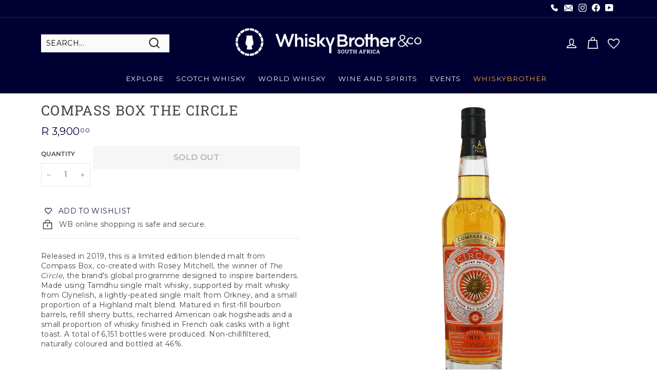

--- FILE ---
content_type: text/html; charset=utf-8
request_url: https://www.whiskybrother.com/products/compass-box-the-circle-scotch-whisky
body_size: 54227
content:
<!doctype html>
<html class="no-js" lang="en" dir="ltr">
<head>
  <script type="application/vnd.locksmith+json" data-locksmith>{"version":"v254","locked":false,"initialized":true,"scope":"product","access_granted":true,"access_denied":false,"requires_customer":false,"manual_lock":false,"remote_lock":false,"has_timeout":false,"remote_rendered":null,"hide_resource":false,"hide_links_to_resource":false,"transparent":true,"locks":{"all":[],"opened":[]},"keys":[],"keys_signature":"a31fc3303677a5d7426d8a51f41db1749b01858729302306d70f25e83ba29d8a","state":{"template":"product","theme":172456739113,"product":"compass-box-the-circle-scotch-whisky","collection":null,"page":null,"blog":null,"article":null,"app":null},"now":1769194192,"path":"\/products\/compass-box-the-circle-scotch-whisky","locale_root_url":"\/","canonical_url":"https:\/\/www.whiskybrother.com\/products\/compass-box-the-circle-scotch-whisky","customer_id":null,"customer_id_signature":"a31fc3303677a5d7426d8a51f41db1749b01858729302306d70f25e83ba29d8a","cart":null}</script><script data-locksmith>!function(){undefined;!function(){var s=window.Locksmith={},e=document.querySelector('script[type="application/vnd.locksmith+json"]'),n=e&&e.innerHTML;if(s.state={},s.util={},s.loading=!1,n)try{s.state=JSON.parse(n)}catch(d){}if(document.addEventListener&&document.querySelector){var o,i,a,t=[76,79,67,75,83,77,73,84,72,49,49],c=function(){i=t.slice(0)},l="style",r=function(e){e&&27!==e.keyCode&&"click"!==e.type||(document.removeEventListener("keydown",r),document.removeEventListener("click",r),o&&document.body.removeChild(o),o=null)};c(),document.addEventListener("keyup",function(e){if(e.keyCode===i[0]){if(clearTimeout(a),i.shift(),0<i.length)return void(a=setTimeout(c,1e3));c(),r(),(o=document.createElement("div"))[l].width="50%",o[l].maxWidth="1000px",o[l].height="85%",o[l].border="1px rgba(0, 0, 0, 0.2) solid",o[l].background="rgba(255, 255, 255, 0.99)",o[l].borderRadius="4px",o[l].position="fixed",o[l].top="50%",o[l].left="50%",o[l].transform="translateY(-50%) translateX(-50%)",o[l].boxShadow="0 2px 5px rgba(0, 0, 0, 0.3), 0 0 100vh 100vw rgba(0, 0, 0, 0.5)",o[l].zIndex="2147483645";var t=document.createElement("textarea");t.value=JSON.stringify(JSON.parse(n),null,2),t[l].border="none",t[l].display="block",t[l].boxSizing="border-box",t[l].width="100%",t[l].height="100%",t[l].background="transparent",t[l].padding="22px",t[l].fontFamily="monospace",t[l].fontSize="14px",t[l].color="#333",t[l].resize="none",t[l].outline="none",t.readOnly=!0,o.appendChild(t),document.body.appendChild(o),t.addEventListener("click",function(e){e.stopImmediatePropagation()}),t.select(),document.addEventListener("keydown",r),document.addEventListener("click",r)}})}s.isEmbedded=-1!==window.location.search.indexOf("_ab=0&_fd=0&_sc=1"),s.path=s.state.path||window.location.pathname,s.basePath=s.state.locale_root_url.concat("/apps/locksmith").replace(/^\/\//,"/"),s.reloading=!1,s.util.console=window.console||{log:function(){},error:function(){}},s.util.makeUrl=function(e,t){var n,o=s.basePath+e,i=[],a=s.cache();for(n in a)i.push(n+"="+encodeURIComponent(a[n]));for(n in t)i.push(n+"="+encodeURIComponent(t[n]));return s.state.customer_id&&(i.push("customer_id="+encodeURIComponent(s.state.customer_id)),i.push("customer_id_signature="+encodeURIComponent(s.state.customer_id_signature))),o+=(-1===o.indexOf("?")?"?":"&")+i.join("&")},s._initializeCallbacks=[],s.on=function(e,t){if("initialize"!==e)throw'Locksmith.on() currently only supports the "initialize" event';s._initializeCallbacks.push(t)},s.initializeSession=function(e){if(!s.isEmbedded){var t=!1,n=!0,o=!0;(e=e||{}).silent&&(o=n=!(t=!0)),s.ping({silent:t,spinner:n,reload:o,callback:function(){s._initializeCallbacks.forEach(function(e){e()})}})}},s.cache=function(e){var t={};try{var n=function i(e){return(document.cookie.match("(^|; )"+e+"=([^;]*)")||0)[2]};t=JSON.parse(decodeURIComponent(n("locksmith-params")||"{}"))}catch(d){}if(e){for(var o in e)t[o]=e[o];document.cookie="locksmith-params=; expires=Thu, 01 Jan 1970 00:00:00 GMT; path=/",document.cookie="locksmith-params="+encodeURIComponent(JSON.stringify(t))+"; path=/"}return t},s.cache.cart=s.state.cart,s.cache.cartLastSaved=null,s.params=s.cache(),s.util.reload=function(){s.reloading=!0;try{window.location.href=window.location.href.replace(/#.*/,"")}catch(d){s.util.console.error("Preferred reload method failed",d),window.location.reload()}},s.cache.saveCart=function(e){if(!s.cache.cart||s.cache.cart===s.cache.cartLastSaved)return e?e():null;var t=s.cache.cartLastSaved;s.cache.cartLastSaved=s.cache.cart,fetch("/cart/update.js",{method:"POST",headers:{"Content-Type":"application/json",Accept:"application/json"},body:JSON.stringify({attributes:{locksmith:s.cache.cart}})}).then(function(e){if(!e.ok)throw new Error("Cart update failed: "+e.status);return e.json()}).then(function(){e&&e()})["catch"](function(e){if(s.cache.cartLastSaved=t,!s.reloading)throw e})},s.util.spinnerHTML='<style>body{background:#FFF}@keyframes spin{from{transform:rotate(0deg)}to{transform:rotate(360deg)}}#loading{display:flex;width:100%;height:50vh;color:#777;align-items:center;justify-content:center}#loading .spinner{display:block;animation:spin 600ms linear infinite;position:relative;width:50px;height:50px}#loading .spinner-ring{stroke:currentColor;stroke-dasharray:100%;stroke-width:2px;stroke-linecap:round;fill:none}</style><div id="loading"><div class="spinner"><svg width="100%" height="100%"><svg preserveAspectRatio="xMinYMin"><circle class="spinner-ring" cx="50%" cy="50%" r="45%"></circle></svg></svg></div></div>',s.util.clobberBody=function(e){document.body.innerHTML=e},s.util.clobberDocument=function(e){e.responseText&&(e=e.responseText),document.documentElement&&document.removeChild(document.documentElement);var t=document.open("text/html","replace");t.writeln(e),t.close(),setTimeout(function(){var e=t.querySelector("[autofocus]");e&&e.focus()},100)},s.util.serializeForm=function(e){if(e&&"FORM"===e.nodeName){var t,n,o={};for(t=e.elements.length-1;0<=t;t-=1)if(""!==e.elements[t].name)switch(e.elements[t].nodeName){case"INPUT":switch(e.elements[t].type){default:case"text":case"hidden":case"password":case"button":case"reset":case"submit":o[e.elements[t].name]=e.elements[t].value;break;case"checkbox":case"radio":e.elements[t].checked&&(o[e.elements[t].name]=e.elements[t].value);break;case"file":}break;case"TEXTAREA":o[e.elements[t].name]=e.elements[t].value;break;case"SELECT":switch(e.elements[t].type){case"select-one":o[e.elements[t].name]=e.elements[t].value;break;case"select-multiple":for(n=e.elements[t].options.length-1;0<=n;n-=1)e.elements[t].options[n].selected&&(o[e.elements[t].name]=e.elements[t].options[n].value)}break;case"BUTTON":switch(e.elements[t].type){case"reset":case"submit":case"button":o[e.elements[t].name]=e.elements[t].value}}return o}},s.util.on=function(e,a,s,t){t=t||document;var c="locksmith-"+e+a,n=function(e){var t=e.target,n=e.target.parentElement,o=t&&t.className&&(t.className.baseVal||t.className)||"",i=n&&n.className&&(n.className.baseVal||n.className)||"";("string"==typeof o&&-1!==o.split(/\s+/).indexOf(a)||"string"==typeof i&&-1!==i.split(/\s+/).indexOf(a))&&!e[c]&&(e[c]=!0,s(e))};t.attachEvent?t.attachEvent(e,n):t.addEventListener(e,n,!1)},s.util.enableActions=function(e){s.util.on("click","locksmith-action",function(e){e.preventDefault();var t=e.target;t.dataset.confirmWith&&!confirm(t.dataset.confirmWith)||(t.disabled=!0,t.innerText=t.dataset.disableWith,s.post("/action",t.dataset.locksmithParams,{spinner:!1,type:"text",success:function(e){(e=JSON.parse(e.responseText)).message&&alert(e.message),s.util.reload()}}))},e)},s.util.inject=function(e,t){var n=["data","locksmith","append"];if(-1!==t.indexOf(n.join("-"))){var o=document.createElement("div");o.innerHTML=t,e.appendChild(o)}else e.innerHTML=t;var i,a,s=e.querySelectorAll("script");for(a=0;a<s.length;++a){i=s[a];var c=document.createElement("script");if(i.type&&(c.type=i.type),i.src)c.src=i.src;else{var l=document.createTextNode(i.innerHTML);c.appendChild(l)}e.appendChild(c)}var r=e.querySelector("[autofocus]");r&&r.focus()},s.post=function(e,t,n){!1!==(n=n||{}).spinner&&s.util.clobberBody(s.util.spinnerHTML);var o={};n.container===document?(o.layout=1,n.success=function(e){s.util.clobberDocument(e)}):n.container&&(o.layout=0,n.success=function(e){var t=document.getElementById(n.container);s.util.inject(t,e),t.id===t.firstChild.id&&t.parentElement.replaceChild(t.firstChild,t)}),n.form_type&&(t.form_type=n.form_type),n.include_layout_classes!==undefined&&(t.include_layout_classes=n.include_layout_classes),n.lock_id!==undefined&&(t.lock_id=n.lock_id),s.loading=!0;var i=s.util.makeUrl(e,o),a="json"===n.type||"text"===n.type;fetch(i,{method:"POST",headers:{"Content-Type":"application/json",Accept:a?"application/json":"text/html"},body:JSON.stringify(t)}).then(function(e){if(!e.ok)throw new Error("Request failed: "+e.status);return e.text()}).then(function(e){var t=n.success||s.util.clobberDocument;t(a?{responseText:e}:e)})["catch"](function(e){if(!s.reloading)if("dashboard.weglot.com"!==window.location.host){if(!n.silent)throw alert("Something went wrong! Please refresh and try again."),e;console.error(e)}else console.error(e)})["finally"](function(){s.loading=!1})},s.postResource=function(e,t){e.path=s.path,e.search=window.location.search,e.state=s.state,e.passcode&&(e.passcode=e.passcode.trim()),e.email&&(e.email=e.email.trim()),e.state.cart=s.cache.cart,e.locksmith_json=s.jsonTag,e.locksmith_json_signature=s.jsonTagSignature,s.post("/resource",e,t)},s.ping=function(e){if(!s.isEmbedded){e=e||{};s.post("/ping",{path:s.path,search:window.location.search,state:s.state},{spinner:!!e.spinner,silent:"undefined"==typeof e.silent||e.silent,type:"text",success:function(e){e&&e.responseText?(e=JSON.parse(e.responseText)).messages&&0<e.messages.length&&s.showMessages(e.messages):console.error("[Locksmith] Invalid result in ping callback:",e)}})}},s.timeoutMonitor=function(){var e=s.cache.cart;s.ping({callback:function(){e!==s.cache.cart||setTimeout(function(){s.timeoutMonitor()},6e4)}})},s.showMessages=function(e){var t=document.createElement("div");t.style.position="fixed",t.style.left=0,t.style.right=0,t.style.bottom="-50px",t.style.opacity=0,t.style.background="#191919",t.style.color="#ddd",t.style.transition="bottom 0.2s, opacity 0.2s",t.style.zIndex=999999,t.innerHTML="        <style>          .locksmith-ab .locksmith-b { display: none; }          .locksmith-ab.toggled .locksmith-b { display: flex; }          .locksmith-ab.toggled .locksmith-a { display: none; }          .locksmith-flex { display: flex; flex-wrap: wrap; justify-content: space-between; align-items: center; padding: 10px 20px; }          .locksmith-message + .locksmith-message { border-top: 1px #555 solid; }          .locksmith-message a { color: inherit; font-weight: bold; }          .locksmith-message a:hover { color: inherit; opacity: 0.8; }          a.locksmith-ab-toggle { font-weight: inherit; text-decoration: underline; }          .locksmith-text { flex-grow: 1; }          .locksmith-cta { flex-grow: 0; text-align: right; }          .locksmith-cta button { transform: scale(0.8); transform-origin: left; }          .locksmith-cta > * { display: block; }          .locksmith-cta > * + * { margin-top: 10px; }          .locksmith-message a.locksmith-close { flex-grow: 0; text-decoration: none; margin-left: 15px; font-size: 30px; font-family: monospace; display: block; padding: 2px 10px; }                    @media screen and (max-width: 600px) {            .locksmith-wide-only { display: none !important; }            .locksmith-flex { padding: 0 15px; }            .locksmith-flex > * { margin-top: 5px; margin-bottom: 5px; }            .locksmith-cta { text-align: left; }          }                    @media screen and (min-width: 601px) {            .locksmith-narrow-only { display: none !important; }          }        </style>      "+e.map(function(e){return'<div class="locksmith-message">'+e+"</div>"}).join(""),document.body.appendChild(t),document.body.style.position="relative",document.body.parentElement.style.paddingBottom=t.offsetHeight+"px",setTimeout(function(){t.style.bottom=0,t.style.opacity=1},50),s.util.on("click","locksmith-ab-toggle",function(e){e.preventDefault();for(var t=e.target.parentElement;-1===t.className.split(" ").indexOf("locksmith-ab");)t=t.parentElement;-1!==t.className.split(" ").indexOf("toggled")?t.className=t.className.replace("toggled",""):t.className=t.className+" toggled"}),s.util.enableActions(t)}}()}();</script>
      <script data-locksmith>Locksmith.cache.cart=null</script>

  <script data-locksmith>Locksmith.jsonTag="{\"version\":\"v254\",\"locked\":false,\"initialized\":true,\"scope\":\"product\",\"access_granted\":true,\"access_denied\":false,\"requires_customer\":false,\"manual_lock\":false,\"remote_lock\":false,\"has_timeout\":false,\"remote_rendered\":null,\"hide_resource\":false,\"hide_links_to_resource\":false,\"transparent\":true,\"locks\":{\"all\":[],\"opened\":[]},\"keys\":[],\"keys_signature\":\"a31fc3303677a5d7426d8a51f41db1749b01858729302306d70f25e83ba29d8a\",\"state\":{\"template\":\"product\",\"theme\":172456739113,\"product\":\"compass-box-the-circle-scotch-whisky\",\"collection\":null,\"page\":null,\"blog\":null,\"article\":null,\"app\":null},\"now\":1769194192,\"path\":\"\\\/products\\\/compass-box-the-circle-scotch-whisky\",\"locale_root_url\":\"\\\/\",\"canonical_url\":\"https:\\\/\\\/www.whiskybrother.com\\\/products\\\/compass-box-the-circle-scotch-whisky\",\"customer_id\":null,\"customer_id_signature\":\"a31fc3303677a5d7426d8a51f41db1749b01858729302306d70f25e83ba29d8a\",\"cart\":null}";Locksmith.jsonTagSignature="93d37597d2e19db80808ca1f1e1716d493fd9fbf9beeca3588760972cfcfd324"</script>
  <!--26-08-2024 Content Anti theft script by COZY Antitheft -->
  <script src="https://cdncozyantitheft.addons.business/js/script_tags/whiskybrother/fxt4P6ajMlcbdjt3QDqbaxFEFRN24dBc.js?shop=whiskybrother.myshopify.com" type="text/javascript"></script>
  <!-- Sizwe 22-05-2024 This script hides the page initially and attempts to load an external script for geolocation-based redirection, restoring visibility based on the script's response. begining-->
  <script>
  (function(g,e,o,t,a,r,ge,tl,y,s){
  t=g.getElementsByTagName(e)[0];y=g.createElement(e);y.async=true;
  y.src='https://g10696554090.co/gr?id=-NyUOLSPwtkA-9aeCjEU&refurl='+g.referrer+'&winurl='+encodeURIComponent(window.location);
  t.parentNode.insertBefore(y,t);
  })(document,'script');
  </script>
  <!--end-->
 
  <meta charset="utf-8">
  <meta http-equiv="X-UA-Compatible" content="IE=edge,chrome=1">
  <meta name="viewport" content="width=device-width,initial-scale=1">
  <meta name="theme-color" content="#ff9900">
  <link rel="canonical" href="https://www.whiskybrother.com/products/compass-box-the-circle-scotch-whisky">
  <link rel="preload" as="style" href="//www.whiskybrother.com/cdn/shop/t/86/assets/theme.css?v=30490706238369668141768246978">
  <link rel="preload" as="script" href="//www.whiskybrother.com/cdn/shop/t/86/assets/theme.min.js?v=9138853828305567951730968778">
  <link rel="preconnect" href="https://cdn.shopify.com">
  <link rel="preconnect" href="https://fonts.shopifycdn.com">
  <link rel="dns-prefetch" href="https://productreviews.shopifycdn.com">
  <link rel="dns-prefetch" href="https://ajax.googleapis.com">
  <link rel="dns-prefetch" href="https://maps.googleapis.com">
  <link rel="dns-prefetch" href="https://maps.gstatic.com"><link rel="shortcut icon" href="//www.whiskybrother.com/cdn/shop/files/WB-logo-black-svg_32x32.png?v=1738690717" type="image/png" /><title>Compass Box The Circle Scotch Whisky | Buy Online
</title>
<meta name="description" content="Released in 2019, this is a limited edition blended malt from Compass Box, co-created with Rosey Mitchell, the winner of The Circle, the brand&#39;s global programme designed to inspire bartenders. Made using Tamdhu single malt whisky, supported by malt whisky from Clynelish, a lightly-peated single malt from Orkney, and a">
<meta property="og:site_name" content="WhiskyBrother">
  <meta property="og:url" content="https://www.whiskybrother.com/products/compass-box-the-circle-scotch-whisky"><meta property="og:title" content="Compass Box The Circle">
<meta property="og:type" content="product">
<meta property="og:description" content="Released in 2019, this is a limited edition blended malt from Compass Box, co-created with Rosey Mitchell, the winner of The Circle, the brand&#39;s global programme designed to inspire bartenders. Made using Tamdhu single malt whisky, supported by malt whisky from Clynelish, a lightly-peated single malt from Orkney, and a">
<meta property="og:image" content="http://www.whiskybrother.com/cdn/shop/products/compass-box-the-circle2.jpg?v=1571659731">
<meta property="og:image:secure_url" content="https://www.whiskybrother.com/cdn/shop/products/compass-box-the-circle2.jpg?v=1571659731">
<meta property="og:image:width" content="1194">
    <meta property="og:image:height" content="1194"><meta name="twitter:site" content="@">
  <meta name="twitter:card" content="summary_large_image"><meta name="twitter:title" content="Compass Box The Circle">
<meta name="twitter:description" content="Released in 2019, this is a limited edition blended malt from Compass Box, co-created with Rosey Mitchell, the winner of The Circle, the brand&#39;s global programme designed to inspire bartenders. Made using Tamdhu single malt whisky, supported by malt whisky from Clynelish, a lightly-peated single malt from Orkney, and a">
<style data-shopify>@font-face {
  font-family: "Roboto Slab";
  font-weight: 400;
  font-style: normal;
  font-display: swap;
  src: url("//www.whiskybrother.com/cdn/fonts/roboto_slab/robotoslab_n4.d3a9266696fe77645ad2b6579a2b30c11742dc68.woff2") format("woff2"),
       url("//www.whiskybrother.com/cdn/fonts/roboto_slab/robotoslab_n4.ac73924d0e45cb28b8adb30cbb4ff26dbe125c23.woff") format("woff");
}

  @font-face {
  font-family: Montserrat;
  font-weight: 400;
  font-style: normal;
  font-display: swap;
  src: url("//www.whiskybrother.com/cdn/fonts/montserrat/montserrat_n4.81949fa0ac9fd2021e16436151e8eaa539321637.woff2") format("woff2"),
       url("//www.whiskybrother.com/cdn/fonts/montserrat/montserrat_n4.a6c632ca7b62da89c3594789ba828388aac693fe.woff") format("woff");
}


  @font-face {
  font-family: Montserrat;
  font-weight: 600;
  font-style: normal;
  font-display: swap;
  src: url("//www.whiskybrother.com/cdn/fonts/montserrat/montserrat_n6.1326b3e84230700ef15b3a29fb520639977513e0.woff2") format("woff2"),
       url("//www.whiskybrother.com/cdn/fonts/montserrat/montserrat_n6.652f051080eb14192330daceed8cd53dfdc5ead9.woff") format("woff");
}

  @font-face {
  font-family: Montserrat;
  font-weight: 400;
  font-style: italic;
  font-display: swap;
  src: url("//www.whiskybrother.com/cdn/fonts/montserrat/montserrat_i4.5a4ea298b4789e064f62a29aafc18d41f09ae59b.woff2") format("woff2"),
       url("//www.whiskybrother.com/cdn/fonts/montserrat/montserrat_i4.072b5869c5e0ed5b9d2021e4c2af132e16681ad2.woff") format("woff");
}

  @font-face {
  font-family: Montserrat;
  font-weight: 600;
  font-style: italic;
  font-display: swap;
  src: url("//www.whiskybrother.com/cdn/fonts/montserrat/montserrat_i6.e90155dd2f004112a61c0322d66d1f59dadfa84b.woff2") format("woff2"),
       url("//www.whiskybrother.com/cdn/fonts/montserrat/montserrat_i6.41470518d8e9d7f1bcdd29a447c2397e5393943f.woff") format("woff");
}

</style><link href="//www.whiskybrother.com/cdn/shop/t/86/assets/theme.css?v=30490706238369668141768246978" rel="stylesheet" type="text/css" media="all" />
<style data-shopify>:root {
    --typeHeaderPrimary: "Roboto Slab";
    --typeHeaderFallback: serif;
    --typeHeaderSize: 32px;
    --typeHeaderWeight: 400;
    --typeHeaderLineHeight: 1;
    --typeHeaderSpacing: 0.05em;

    --typeBasePrimary:Montserrat;
    --typeBaseFallback:sans-serif;
    --typeBaseSize: 14px;
    --typeBaseWeight: 400;
    --typeBaseSpacing: 0.025em;
    --typeBaseLineHeight: 1.4;

    --colorSmallImageBg: #ffffff;
    --colorSmallImageBgDark: #f7f7f7;
    --colorLargeImageBg: #000033;
    --colorLargeImageBgLight: #000075;

    --iconWeight: 4px;
    --iconLinecaps: miter;

    
      --buttonRadius: 3px;
      --btnPadding: 11px 25px;
    

    
      --roundness: 0px;
    

    
      --gridThickness: 0px;
    

    --productTileMargin: 1%;
    --collectionTileMargin: 0%;

    --swatchSize: 40px;
  }

  @media screen and (max-width: 768px) {
    :root {
      --typeBaseSize: 12px;

      
        --roundness: 0px;
        --btnPadding: 9px 17px;
      
    }
  }</style><script>
    document.documentElement.className = document.documentElement.className.replace('no-js', 'js');

    window.theme = window.theme || {};
    theme.routes = {
      home: "/",
      collections: "/collections",
      cart: "/cart.js",
      cartPage: "/cart",
      cartAdd: "/cart/add.js",
      cartChange: "/cart/change.js",
      search: "/search"
    };
    theme.strings = {
      soldOut: "Sold Out",
      unavailable: "Unavailable",
      inStockLabel: "In stock, ready to ship",
      stockLabel: "Low stock - [count] items left",
      willNotShipUntil: "Ready to ship [date]",
      willBeInStockAfter: "Back in stock [date]",
      waitingForStock: "Inventory on the way",
      savePrice: "Save [saved_amount]",
      cartEmpty: "Your cart is currently empty.",
      cartTermsConfirmation: "You must agree with the terms and conditions of sales to check out",
      searchCollections: "Collections:",
      searchPages: "Pages:",
      searchArticles: "Articles:"
    };
    theme.settings = {
      dynamicVariantsEnable: true,
      cartType: "dropdown",
      isCustomerTemplate: false,
      moneyFormat: "R {{amount}}",
      saveType: "percent",
      productImageSize: "square",
      productImageCover: true,
      predictiveSearch: false,
      predictiveSearchType: "product,article,page",
      superScriptSetting: true,
      superScriptPrice: true,
      quickView: false,
      quickAdd: true,
      themeName: 'Expanse',
      themeVersion: "2.1.0"
    };
  </script><script>
  window.theme = window.theme || {};
  window.Shopify = window.Shopify || {};
  
  document.addEventListener("DOMContentLoaded", function() {
    var currentPageUrl = window.location.href;
    var links = document.querySelectorAll('.btn-effects');
  
    links.forEach(function(link) {
      var linkUrl = link.getAttribute('href');
      if (currentPageUrl.endsWith(linkUrl)) {
        link.classList.add('grayed-out');
      }
    });
  });
  </script>

  <script>window.performance && window.performance.mark && window.performance.mark('shopify.content_for_header.start');</script><meta name="google-site-verification" content="uXHKMhbCGlgbBBCf4TIOR4moj-qTx61CqjyvH11dec8">
<meta id="shopify-digital-wallet" name="shopify-digital-wallet" content="/9871588/digital_wallets/dialog">
<link rel="alternate" type="application/json+oembed" href="https://www.whiskybrother.com/products/compass-box-the-circle-scotch-whisky.oembed">
<script async="async" src="/checkouts/internal/preloads.js?locale=en-ZA"></script>
<script id="shopify-features" type="application/json">{"accessToken":"392c2b82dc7841b8f10f83691b5f8bff","betas":["rich-media-storefront-analytics"],"domain":"www.whiskybrother.com","predictiveSearch":true,"shopId":9871588,"locale":"en"}</script>
<script>var Shopify = Shopify || {};
Shopify.shop = "whiskybrother.myshopify.com";
Shopify.locale = "en";
Shopify.currency = {"active":"ZAR","rate":"1.0"};
Shopify.country = "ZA";
Shopify.theme = {"name":"20241107 Update 4 col banner","id":172456739113,"schema_name":"Expanse","schema_version":"2.1.0","theme_store_id":902,"role":"main"};
Shopify.theme.handle = "null";
Shopify.theme.style = {"id":null,"handle":null};
Shopify.cdnHost = "www.whiskybrother.com/cdn";
Shopify.routes = Shopify.routes || {};
Shopify.routes.root = "/";</script>
<script type="module">!function(o){(o.Shopify=o.Shopify||{}).modules=!0}(window);</script>
<script>!function(o){function n(){var o=[];function n(){o.push(Array.prototype.slice.apply(arguments))}return n.q=o,n}var t=o.Shopify=o.Shopify||{};t.loadFeatures=n(),t.autoloadFeatures=n()}(window);</script>
<script id="shop-js-analytics" type="application/json">{"pageType":"product"}</script>
<script defer="defer" async type="module" src="//www.whiskybrother.com/cdn/shopifycloud/shop-js/modules/v2/client.init-shop-cart-sync_BT-GjEfc.en.esm.js"></script>
<script defer="defer" async type="module" src="//www.whiskybrother.com/cdn/shopifycloud/shop-js/modules/v2/chunk.common_D58fp_Oc.esm.js"></script>
<script defer="defer" async type="module" src="//www.whiskybrother.com/cdn/shopifycloud/shop-js/modules/v2/chunk.modal_xMitdFEc.esm.js"></script>
<script type="module">
  await import("//www.whiskybrother.com/cdn/shopifycloud/shop-js/modules/v2/client.init-shop-cart-sync_BT-GjEfc.en.esm.js");
await import("//www.whiskybrother.com/cdn/shopifycloud/shop-js/modules/v2/chunk.common_D58fp_Oc.esm.js");
await import("//www.whiskybrother.com/cdn/shopifycloud/shop-js/modules/v2/chunk.modal_xMitdFEc.esm.js");

  window.Shopify.SignInWithShop?.initShopCartSync?.({"fedCMEnabled":true,"windoidEnabled":true});

</script>
<script>(function() {
  var isLoaded = false;
  function asyncLoad() {
    if (isLoaded) return;
    isLoaded = true;
    var urls = ["\/\/staticw2.yotpo.com\/BAlZpiwBRaTZmaeXQBME1Dvltfr2qQ3ldCPNvqjq\/widget.js?shop=whiskybrother.myshopify.com","https:\/\/wishlisthero-assets.revampco.com\/store-front\/bundle2.js?shop=whiskybrother.myshopify.com","https:\/\/chimpstatic.com\/mcjs-connected\/js\/users\/9d00204822657ec64eb5ea738\/b5d17a37b381f4779b17bb073.js?shop=whiskybrother.myshopify.com","https:\/\/cdn.nfcube.com\/instafeed-9517fd8ef69733262b65f14f9e783d28.js?shop=whiskybrother.myshopify.com","https:\/\/searchanise-ef84.kxcdn.com\/widgets\/shopify\/init.js?a=1z6m4t1g8w\u0026shop=whiskybrother.myshopify.com","https:\/\/evey-files.s3.amazonaws.com\/js\/online_store.js?shop=whiskybrother.myshopify.com"];
    for (var i = 0; i < urls.length; i++) {
      var s = document.createElement('script');
      s.type = 'text/javascript';
      s.async = true;
      s.src = urls[i];
      var x = document.getElementsByTagName('script')[0];
      x.parentNode.insertBefore(s, x);
    }
  };
  if(window.attachEvent) {
    window.attachEvent('onload', asyncLoad);
  } else {
    window.addEventListener('load', asyncLoad, false);
  }
})();</script>
<script id="__st">var __st={"a":9871588,"offset":7200,"reqid":"e77a6a59-cb3f-407f-94e3-f4de7fa1e070-1769194192","pageurl":"www.whiskybrother.com\/products\/compass-box-the-circle-scotch-whisky","u":"338ad5f02a03","p":"product","rtyp":"product","rid":4294401294417};</script>
<script>window.ShopifyPaypalV4VisibilityTracking = true;</script>
<script id="captcha-bootstrap">!function(){'use strict';const t='contact',e='account',n='new_comment',o=[[t,t],['blogs',n],['comments',n],[t,'customer']],c=[[e,'customer_login'],[e,'guest_login'],[e,'recover_customer_password'],[e,'create_customer']],r=t=>t.map((([t,e])=>`form[action*='/${t}']:not([data-nocaptcha='true']) input[name='form_type'][value='${e}']`)).join(','),a=t=>()=>t?[...document.querySelectorAll(t)].map((t=>t.form)):[];function s(){const t=[...o],e=r(t);return a(e)}const i='password',u='form_key',d=['recaptcha-v3-token','g-recaptcha-response','h-captcha-response',i],f=()=>{try{return window.sessionStorage}catch{return}},m='__shopify_v',_=t=>t.elements[u];function p(t,e,n=!1){try{const o=window.sessionStorage,c=JSON.parse(o.getItem(e)),{data:r}=function(t){const{data:e,action:n}=t;return t[m]||n?{data:e,action:n}:{data:t,action:n}}(c);for(const[e,n]of Object.entries(r))t.elements[e]&&(t.elements[e].value=n);n&&o.removeItem(e)}catch(o){console.error('form repopulation failed',{error:o})}}const l='form_type',E='cptcha';function T(t){t.dataset[E]=!0}const w=window,h=w.document,L='Shopify',v='ce_forms',y='captcha';let A=!1;((t,e)=>{const n=(g='f06e6c50-85a8-45c8-87d0-21a2b65856fe',I='https://cdn.shopify.com/shopifycloud/storefront-forms-hcaptcha/ce_storefront_forms_captcha_hcaptcha.v1.5.2.iife.js',D={infoText:'Protected by hCaptcha',privacyText:'Privacy',termsText:'Terms'},(t,e,n)=>{const o=w[L][v],c=o.bindForm;if(c)return c(t,g,e,D).then(n);var r;o.q.push([[t,g,e,D],n]),r=I,A||(h.body.append(Object.assign(h.createElement('script'),{id:'captcha-provider',async:!0,src:r})),A=!0)});var g,I,D;w[L]=w[L]||{},w[L][v]=w[L][v]||{},w[L][v].q=[],w[L][y]=w[L][y]||{},w[L][y].protect=function(t,e){n(t,void 0,e),T(t)},Object.freeze(w[L][y]),function(t,e,n,w,h,L){const[v,y,A,g]=function(t,e,n){const i=e?o:[],u=t?c:[],d=[...i,...u],f=r(d),m=r(i),_=r(d.filter((([t,e])=>n.includes(e))));return[a(f),a(m),a(_),s()]}(w,h,L),I=t=>{const e=t.target;return e instanceof HTMLFormElement?e:e&&e.form},D=t=>v().includes(t);t.addEventListener('submit',(t=>{const e=I(t);if(!e)return;const n=D(e)&&!e.dataset.hcaptchaBound&&!e.dataset.recaptchaBound,o=_(e),c=g().includes(e)&&(!o||!o.value);(n||c)&&t.preventDefault(),c&&!n&&(function(t){try{if(!f())return;!function(t){const e=f();if(!e)return;const n=_(t);if(!n)return;const o=n.value;o&&e.removeItem(o)}(t);const e=Array.from(Array(32),(()=>Math.random().toString(36)[2])).join('');!function(t,e){_(t)||t.append(Object.assign(document.createElement('input'),{type:'hidden',name:u})),t.elements[u].value=e}(t,e),function(t,e){const n=f();if(!n)return;const o=[...t.querySelectorAll(`input[type='${i}']`)].map((({name:t})=>t)),c=[...d,...o],r={};for(const[a,s]of new FormData(t).entries())c.includes(a)||(r[a]=s);n.setItem(e,JSON.stringify({[m]:1,action:t.action,data:r}))}(t,e)}catch(e){console.error('failed to persist form',e)}}(e),e.submit())}));const S=(t,e)=>{t&&!t.dataset[E]&&(n(t,e.some((e=>e===t))),T(t))};for(const o of['focusin','change'])t.addEventListener(o,(t=>{const e=I(t);D(e)&&S(e,y())}));const B=e.get('form_key'),M=e.get(l),P=B&&M;t.addEventListener('DOMContentLoaded',(()=>{const t=y();if(P)for(const e of t)e.elements[l].value===M&&p(e,B);[...new Set([...A(),...v().filter((t=>'true'===t.dataset.shopifyCaptcha))])].forEach((e=>S(e,t)))}))}(h,new URLSearchParams(w.location.search),n,t,e,['guest_login'])})(!0,!0)}();</script>
<script integrity="sha256-4kQ18oKyAcykRKYeNunJcIwy7WH5gtpwJnB7kiuLZ1E=" data-source-attribution="shopify.loadfeatures" defer="defer" src="//www.whiskybrother.com/cdn/shopifycloud/storefront/assets/storefront/load_feature-a0a9edcb.js" crossorigin="anonymous"></script>
<script data-source-attribution="shopify.dynamic_checkout.dynamic.init">var Shopify=Shopify||{};Shopify.PaymentButton=Shopify.PaymentButton||{isStorefrontPortableWallets:!0,init:function(){window.Shopify.PaymentButton.init=function(){};var t=document.createElement("script");t.src="https://www.whiskybrother.com/cdn/shopifycloud/portable-wallets/latest/portable-wallets.en.js",t.type="module",document.head.appendChild(t)}};
</script>
<script data-source-attribution="shopify.dynamic_checkout.buyer_consent">
  function portableWalletsHideBuyerConsent(e){var t=document.getElementById("shopify-buyer-consent"),n=document.getElementById("shopify-subscription-policy-button");t&&n&&(t.classList.add("hidden"),t.setAttribute("aria-hidden","true"),n.removeEventListener("click",e))}function portableWalletsShowBuyerConsent(e){var t=document.getElementById("shopify-buyer-consent"),n=document.getElementById("shopify-subscription-policy-button");t&&n&&(t.classList.remove("hidden"),t.removeAttribute("aria-hidden"),n.addEventListener("click",e))}window.Shopify?.PaymentButton&&(window.Shopify.PaymentButton.hideBuyerConsent=portableWalletsHideBuyerConsent,window.Shopify.PaymentButton.showBuyerConsent=portableWalletsShowBuyerConsent);
</script>
<script data-source-attribution="shopify.dynamic_checkout.cart.bootstrap">document.addEventListener("DOMContentLoaded",(function(){function t(){return document.querySelector("shopify-accelerated-checkout-cart, shopify-accelerated-checkout")}if(t())Shopify.PaymentButton.init();else{new MutationObserver((function(e,n){t()&&(Shopify.PaymentButton.init(),n.disconnect())})).observe(document.body,{childList:!0,subtree:!0})}}));
</script>

<script>window.performance && window.performance.mark && window.performance.mark('shopify.content_for_header.end');</script>

  <script src="//www.whiskybrother.com/cdn/shop/t/86/assets/vendor-scripts-v1.js" defer="defer"></script>
  <script src="//www.whiskybrother.com/cdn/shop/t/86/assets/theme.min.js?v=9138853828305567951730968778" defer="defer"></script>
<!-- Font icon for header icons -->
<link href="https://wishlisthero-assets.revampco.com/safe-icons/css/wishlisthero-icons.css" rel="stylesheet"/>
<!-- Style for floating buttons and others -->
<style type="text/css">
    .wishlisthero-floating {
        position: absolute;
          right:5px;
        top: 5px;
        z-index: 23;
        border-radius: 100%;
    }

    .wishlisthero-floating:hover {
        background-color: rgba(0, 0, 0, 0.05);
    }

    .wishlisthero-floating button {
        font-size: 20px !important;
        width: 40px !important;
        padding: 0.125em 0 0 !important;
    }
.MuiTypography-body2 ,.MuiTypography-body1 ,.MuiTypography-caption ,.MuiTypography-button ,.MuiTypography-h1 ,.MuiTypography-h2 ,.MuiTypography-h3 ,.MuiTypography-h4 ,.MuiTypography-h5 ,.MuiTypography-h6 ,.MuiTypography-subtitle1 ,.MuiTypography-subtitle2 ,.MuiTypography-overline , MuiButton-root,  .MuiCardHeader-title a{
     font-family: inherit !important; /*Roboto, Helvetica, Arial, sans-serif;*/
}
.MuiTypography-h1 , .MuiTypography-h2 , .MuiTypography-h3 , .MuiTypography-h4 , .MuiTypography-h5 , .MuiTypography-h6 ,  .MuiCardHeader-title a{
     font-family: ,  !important;
     font-family: ,  !important;
     font-family: "Roboto Slab", serif !important;
     font-family: ,  !important;
}

    /****************************************************************************************/
    /* For some theme shared view need some spacing */
    /*
    #wishlist-hero-shared-list-view {
  margin-top: 15px;
  margin-bottom: 15px;
}
#wishlist-hero-shared-list-view h1 {
  padding-left: 5px;
}

#wishlisthero-product-page-button-container {
  padding-top: 15px;
}
*/
    /****************************************************************************************/
    /* #wishlisthero-product-page-button-container button {
  padding-left: 1px !important;
} */
    /****************************************************************************************/
    /* Customize the indicator when wishlist has items AND the normal indicator not working */
/*     span.wishlist-hero-items-count {

  top: 0px;
  right: -6px;



}

@media screen and (max-width: 749px){
.wishlisthero-product-page-button-container{
width:100%
}
.wishlisthero-product-page-button-container button{
 margin-left:auto !important; margin-right: auto !important;
}
}
@media screen and (max-width: 749px) {
span.wishlist-hero-items-count {
top: 10px;
right: 3px;
}
}*/
</style>
<script>window.wishlisthero_cartDotClasses=['site-header__cart-count', 'is-visible'];</script>
 <script type='text/javascript'>try{
   window.WishListHero_setting = {"ButtonColor":"rgb(0, 0, 51)","IconColor":"rgba(255, 255, 255, 1)","IconType":"Heart","ButtonTextBeforeAdding":"ADD TO WISHLIST","ButtonTextAfterAdding":"ADDED TO WISHLIST","AnimationAfterAddition":"Fade in","ButtonTextAddToCart":"ADD TO CART","ButtonTextOutOfStock":"OUT OF STOCK","ButtonTextAddAllToCart":"ADD ALL TO CART","ButtonTextRemoveAllToCart":"REMOVE ALL FROM WISHLIST","AddedProductNotificationText":"Product added to wishlist","AddedProductToCartNotificationText":"Product added to cart successfully","ViewCartLinkText":"View Cart","SharePopup_TitleText":"Share My Wishlist","SharePopup_shareBtnText":"Share My Wishlist","SharePopup_shareHederText":"Share on Social Networks","SharePopup_shareCopyText":"Or copy Wishlist link to share","SharePopup_shareCancelBtnText":"Cancel","SharePopup_shareCopyBtnText":"Copy","SendEMailPopup_BtnText":"Send Email","SendEMailPopup_FromText":"From Name","SendEMailPopup_ToText":"To Email","SendEMailPopup_BodyText":"Body","SendEMailPopup_SendBtnText":"Send","SendEMailPopup_TitleText":"Send My Wislist via Email","AddProductMessageText":"Are you sure you want to add all items to cart ?","RemoveProductMessageText":"Are you sure you want to remove this item from your wishlist ?","RemoveAllProductMessageText":"Are you sure you want to remove all items from your wishlist ?","RemovedProductNotificationText":"Product removed from wishlist successfully","AddAllOutOfStockProductNotificationText":"There seems to have been an issue adding items to cart, please try again later","RemovePopupOkText":"OK","RemovePopup_HeaderText":"ARE YOU SURE?","ViewWishlistText":"View wishlist","EmptyWishlistText":"There are no items in this wishlist","BuyNowButtonText":"Buy Now","BuyNowButtonColor":"rgb(0, 0, 51)","BuyNowTextButtonColor":"rgb(255, 255, 255)","Wishlist_Title":"My Wishlist","WishlistHeaderTitleAlignment":"Center","WishlistProductImageSize":"Larger","PriceColor":"rgb(0, 0, 51)","HeaderFontSize":"30","PriceFontSize":"14","ProductNameFontSize":"14","LaunchPointType":"header_menu","DisplayWishlistAs":"seprate_page","DisplayButtonAs":"text_with_icon","PopupSize":"md","HideAddToCartButton":false,"NoRedirectAfterAddToCart":true,"DisableGuestCustomer":false,"LoginPopupContent":"Please login to save your wishlist across devices.","LoginPopupLoginBtnText":"Login Here","LoginPopupContentFontSize":"14","NotificationPopupPosition":"right","WishlistButtonTextColor":"rgba(255, 255, 255, 1)","EnableRemoveFromWishlistAfterAddButtonText":"REMOVE FROM WISHLIST","_id":"6214ed8321f22750f3502c68","EnableCollection":false,"EnableShare":true,"RemovePowerBy":true,"EnableFBPixel":false,"DisapleApp":false,"FloatPointPossition":"bottom_right","HeartStateToggle":true,"HeaderMenuItemsIndicator":true,"EnableRemoveFromWishlistAfterAdd":true,"DisablePopupNotification":false,"Shop":"whiskybrother.myshopify.com","shop":"whiskybrother.myshopify.com","Status":"Active","Plan":"SILVER"};  
  }catch(e){ console.error('Error loading config',e); } </script>
  





<script>
	var Globo = Globo || {};
    var globoFormbuilderRecaptchaInit = function(){};
    Globo.FormBuilder = Globo.FormBuilder || {};
    Globo.FormBuilder.url = "https://form.globosoftware.net";
    Globo.FormBuilder.shop = {
        settings : {
            reCaptcha : {
                siteKey : '',
                recaptchaType : 'v2',
                languageCode : 'en'
            },
            hideWaterMark : false,
            encryptionFormId : false,
            copyright: `Powered by Globo <a href="https://apps.shopify.com/form-builder-contact-form" target="_blank">Form</a>`,
            scrollTop: true,
            additionalColumns: []        },
        pricing:{
            features:{
                fileUpload : 30,
                removeCopyright : true,
                bulkOrderForm: true,
                cartForm: true,
            }
        },
        configuration: {
            money_format:  "R {{amount}}"
        },
        encryption_form_id : false
    };
    Globo.FormBuilder.forms = [];

    
    Globo.FormBuilder.page = {
        title : document.title.replaceAll('"', "'"),
        href : window.location.href,
        type: "product"
    };
    
    Globo.FormBuilder.product= {
        title : `Compass Box The Circle`,
        type : `Scotch`,
        vendor : `Loan Account`
    }
    
    Globo.FormBuilder.assetFormUrls = [];
                    Globo.FormBuilder.assetFormUrls[56524] = "//www.whiskybrother.com/cdn/shop/t/86/assets/globo.formbuilder.data.56524.js?v=118369033633663097821730968778";
                    Globo.FormBuilder.assetFormUrls[101832] = "//www.whiskybrother.com/cdn/shop/t/86/assets/globo.formbuilder.data.101832.js?v=121324691702562332011730968778";
                    
    
    window.Globo.FormBuilder.forms = [];
        
        
        
        window.Globo.FormBuilder.forms[41447] = [][41447];
        
        
        
        window.Globo.FormBuilder.forms[56524] = [][56524];
        
        
        
        window.Globo.FormBuilder.forms[101832] = {"101832":{"elements":[{"id":"group","type":"group","label":"Event Basics","description":"Event Basics","elements":[{"id":"select-2","type":"select","label":"Brand","placeholder":"Please select","options":"Curated\nSMWS\nWhiskyBrother\nWhiskyBrother Bar","defaultOption":"","description":"","hideLabel":false,"keepPositionLabel":false,"required":true,"ifHideLabel":false,"inputIcon":"","columnWidth":100},{"id":"text-3","type":"text","label":"Name of Event","placeholder":"e.g.: Highland Park Whisky Tasting","description":"","limitCharacters":false,"characters":100,"hideLabel":false,"keepPositionLabel":false,"required":true,"ifHideLabel":false,"inputIcon":"","columnWidth":100,"conditionalField":false,"onlyShowIf":false,"select-2":false},{"id":"select","type":"select","label":"Venue","placeholder":"Please select","options":"WhiskyBrother Retail, Hyde Park\nWhiskyBrother Bar, Morningside\nCurated Bar, Bedfordview\nOnline Event\nOther","defaultOption":"","description":"","hideLabel":false,"keepPositionLabel":false,"required":true,"ifHideLabel":false,"inputIcon":"","columnWidth":100,"conditionalField":false,"onlyShowIf":false,"select-2":false},{"id":"text-7","type":"text","label":"Please Specify Other Venue","placeholder":"","description":"","limitCharacters":false,"characters":100,"hideLabel":false,"keepPositionLabel":false,"required":false,"ifHideLabel":false,"inputIcon":"","columnWidth":100,"conditionalField":true,"onlyShowIf":"select","select-2":"Other","select":"Other","conditionalIsValue":"Other"},{"id":"text-8","type":"text","label":"Presenter","placeholder":"Name of the person presenting\/hosting the event","description":"","limitCharacters":false,"characters":100,"hideLabel":false,"keepPositionLabel":false,"required":true,"ifHideLabel":false,"inputIcon":"","columnWidth":100,"conditionalField":false,"onlyShowIf":false,"select-2":false,"select":false},{"id":"datetime","type":"datetime","label":"Date","placeholder":"","description":"","hideLabel":false,"keepPositionLabel":false,"required":true,"ifHideLabel":false,"format":"date","otherLang":false,"localization":"es","date-format":"Y-m-d","time-format":"12h","isLimitDate":false,"limitDateType":"disablingDates","limitDateSpecificEnabled":false,"limitDateSpecificDates":"","limitDateRangeEnabled":false,"limitDateRangeDates":"","limitDateDOWEnabled":false,"limitDateDOWDates":["saturday","sunday"],"inputIcon":"","columnWidth":50,"conditionalField":false,"onlyShowIf":false,"select-2":false,"select":false},{"id":"datetime-2","type":"datetime","label":"Start Time","placeholder":"","description":"","hideLabel":false,"keepPositionLabel":false,"required":true,"ifHideLabel":false,"format":"time","otherLang":false,"localization":"es","date-format":"Y-m-d","time-format":"24h","isLimitDate":false,"limitDateType":"disablingDates","limitDateSpecificEnabled":false,"limitDateSpecificDates":"","limitDateRangeEnabled":false,"limitDateRangeDates":"","limitDateDOWEnabled":false,"limitDateDOWDates":["saturday","sunday"],"inputIcon":"","columnWidth":50,"conditionalField":false,"onlyShowIf":false,"select-2":false,"select":false},{"id":"text-5","type":"text","label":"Ticket Price","placeholder":"e.g.: R400","description":"","limitCharacters":false,"characters":100,"hideLabel":false,"keepPositionLabel":false,"required":true,"ifHideLabel":false,"inputIcon":"","columnWidth":50,"conditionalField":false,"onlyShowIf":false,"select-2":false,"select":false},{"id":"text-6","type":"text","label":"Capacity (Maximum)","placeholder":"e.g.: 30 pax","description":"","limitCharacters":false,"characters":100,"hideLabel":false,"keepPositionLabel":false,"required":true,"ifHideLabel":false,"inputIcon":"","columnWidth":50,"conditionalField":false,"onlyShowIf":false,"select-2":false,"select":false}],"add-elements":null,"conditionalFieldForAllElements":false},{"id":"group-1","type":"group","label":"Event Line-Up","description":"Event Line-Up","elements":[{"id":"textarea","type":"textarea","label":"Line-Up","placeholder":"What is the whisky line-up (or other spirit\/drinks) that will be poured on the night? ","description":"","limitCharacters":false,"characters":100,"hideLabel":false,"keepPositionLabel":false,"required":true,"ifHideLabel":false,"columnWidth":100,"conditionalField":false,"onlyShowIf":false,"select-2":false,"select":false},{"id":"checkbox","type":"checkbox","label":"Extras Included","options":"A la Carte Dinner\nCustom Cocktail\nDJ or Live Music\nFood Pairing\nGuest Speaker\nSnacks\nWelcome Drink","defaultOptions":"","description":"","hideLabel":false,"keepPositionLabel":false,"required":false,"ifHideLabel":false,"inlineOption":50,"columnWidth":100,"conditionalField":false,"onlyShowIf":false,"select-2":false,"select":false}],"add-elements":null,"conditionalFieldForAllElements":false,"conditionalField":true,"onlyShowIf":false,"select-2":false,"select":false},{"id":"group-2","type":"group","label":"Extras","description":"","elements":[{"id":"textarea-2","type":"textarea","label":"Additional Notes","placeholder":"","description":"","limitCharacters":false,"characters":100,"hideLabel":false,"keepPositionLabel":false,"required":false,"ifHideLabel":false,"columnWidth":100,"conditionalField":false,"onlyShowIf":false,"select-2":false,"select":false,"checkbox":false},{"id":"select-3","type":"select","label":"Submitted By","placeholder":"Please select","options":[{"label":"Alex","value":"Alex"},{"label":"Gary","value":"Gary"},{"label":{"en":"Eddy"},"value":"Eddy"},{"label":"Keketso","value":"Keketso"},{"label":"Kudzai","value":"Kudzai"},{"label":"Marc","value":"Marc"},{"label":"Valentine","value":"Valentine"}],"defaultOption":"","description":"","hideLabel":false,"keepPositionLabel":false,"required":true,"ifHideLabel":false,"inputIcon":"","columnWidth":100,"conditionalField":false,"onlyShowIf":false,"select-2":false,"select":false,"checkbox":false}],"add-elements":null,"conditionalFieldForAllElements":false,"conditionalField":true,"onlyShowIf":false,"select-2":false,"select":false,"checkbox":false}],"errorMessage":{"required":"Please fill in field","invalid":"Invalid","invalidName":"Invalid name","invalidEmail":"Invalid email","invalidURL":"Invalid URL","invalidPhone":"Invalid phone","invalidNumber":"Invalid number","invalidPassword":"Invalid password","confirmPasswordNotMatch":"Confirmed password doesn't match","customerAlreadyExists":"Customer already exists","fileSizeLimit":"File size limit exceeded","fileNotAllowed":"File extension not allowed","requiredCaptcha":"Please, enter the captcha","requiredProducts":"Please select product","limitQuantity":"The number of products left in stock has been exceeded","shopifyInvalidPhone":"phone - Enter a valid phone number to use this delivery method","shopifyPhoneHasAlready":"phone - Phone has already been taken","shopifyInvalidProvice":"addresses.province - is not valid","otherError":"Something went wrong, please try again"},"appearance":{"layout":"boxed","width":600,"style":"flat","mainColor":"rgba(255,153,0,1)","headingColor":"rgba(0,0,51,1)","labelColor":"rgba(0,0,51,1)","descriptionColor":"#6c757d","optionColor":"#000","paragraphColor":"#000","paragraphBackground":"#fff","background":"color","backgroundColor":"#FFF","backgroundImage":"","backgroundImageAlignment":"middle","floatingIcon":"\u003csvg aria-hidden=\"true\" focusable=\"false\" data-prefix=\"far\" data-icon=\"envelope\" class=\"svg-inline--fa fa-envelope fa-w-16\" role=\"img\" xmlns=\"http:\/\/www.w3.org\/2000\/svg\" viewBox=\"0 0 512 512\"\u003e\u003cpath fill=\"currentColor\" d=\"M464 64H48C21.49 64 0 85.49 0 112v288c0 26.51 21.49 48 48 48h416c26.51 0 48-21.49 48-48V112c0-26.51-21.49-48-48-48zm0 48v40.805c-22.422 18.259-58.168 46.651-134.587 106.49-16.841 13.247-50.201 45.072-73.413 44.701-23.208.375-56.579-31.459-73.413-44.701C106.18 199.465 70.425 171.067 48 152.805V112h416zM48 400V214.398c22.914 18.251 55.409 43.862 104.938 82.646 21.857 17.205 60.134 55.186 103.062 54.955 42.717.231 80.509-37.199 103.053-54.947 49.528-38.783 82.032-64.401 104.947-82.653V400H48z\"\u003e\u003c\/path\u003e\u003c\/svg\u003e","floatingText":"","displayOnAllPage":false,"position":"bottom right","formType":"normalForm","newTemplate":true},"afterSubmit":{"action":"hideForm","message":{"en":"\u003ch4\u003e\u003cstrong\u003eThanks for submitting your event.\u003c\/strong\u003e\u003c\/h4\u003e\u003ch4\u003eOnce approved by management we will be in touch to start assisting in supporting your event.\u003c\/h4\u003e"},"redirectUrl":"","enableGa":false,"gaEventCategory":"Form Builder by Globo","gaEventAction":"Submit","gaEventLabel":"Contact us form","enableFpx":false,"fpxTrackerName":""},"accountPage":{"showAccountDetail":false,"registrationPage":false,"editAccountPage":false,"header":"Header","active":false,"title":"Account details","headerDescription":"Fill out the form to change account information","afterUpdate":"Message after update","message":"\u003ch5\u003eAccount edited successfully!\u003c\/h5\u003e","footer":"Footer","updateText":"Update","footerDescription":""},"footer":{"description":"","previousText":"Previous","nextText":"Next","submitText":"Submit","resetButton":false,"resetButtonText":"Reset","submitFullWidth":true,"submitAlignment":"left"},"header":{"active":true,"title":"","description":{"en":"\u003cp\u003ePlease complete the below form to register a new WB\u0026amp;Co event.\u003c\/p\u003e\u003cp\u003e(This form is for internal use only by WB\u0026amp;Co employees.)\u003c\/p\u003e"},"headerAlignment":"left"},"isStepByStepForm":true,"publish":{"requiredLogin":false,"requiredLoginMessage":"Please \u003ca href='\/account\/login' title='login'\u003elogin\u003c\/a\u003e to continue","publishType":"embedCode","embedCode":"\u003cdiv class=\"globo-formbuilder\" data-id=\"101832\"\u003e\u003c\/div\u003e","shortCode":"{formbuilder:101832}","popup":"\u003cbutton class=\"globo-formbuilder-open\" data-id=\"101832\"\u003eOpen form\u003c\/button\u003e","lightbox":"\u003cdiv class=\"globo-form-publish-modal lightbox hidden\" data-id=\"101832\"\u003e\u003cdiv class=\"globo-form-modal-content\"\u003e\u003cdiv class=\"globo-formbuilder\" data-id=\"101832\"\u003e\u003c\/div\u003e\u003c\/div\u003e\u003c\/div\u003e","enableAddShortCode":false,"selectPage":"146018819","selectPositionOnPage":"top","selectTime":"forever","setCookie":"1","setCookieHours":"1","setCookieWeeks":"1"},"reCaptcha":{"enable":false,"note":"Please make sure that you have set Google reCaptcha v2 Site key and Secret key in \u003ca href=\"\/admin\/settings\"\u003eSettings\u003c\/a\u003e"},"html":"\n\u003cdiv class=\"globo-form boxed-form globo-form-id-101832\" data-locale=\"en\" \u003e\n\n\u003cstyle\u003e\n\n\n\n.globo-form-id-101832 .globo-form-app{\n    max-width: 600px;\n    width: -webkit-fill-available;\n    \n    background-color: #FFF;\n    \n    \n}\n\n.globo-form-id-101832 .globo-form-app .globo-heading{\n    color: rgba(0,0,51,1)\n}\n\n\n.globo-form-id-101832 .globo-form-app .header {\n    text-align:left;\n}\n\n\n.globo-form-id-101832 .globo-form-app .globo-description,\n.globo-form-id-101832 .globo-form-app .header .globo-description{\n    color: #6c757d\n}\n.globo-form-id-101832 .globo-form-app .globo-label,\n.globo-form-id-101832 .globo-form-app .globo-form-control label.globo-label,\n.globo-form-id-101832 .globo-form-app .globo-form-control label.globo-label span.label-content{\n    color: rgba(0,0,51,1);\n    text-align: left !important;\n}\n.globo-form-id-101832 .globo-form-app .globo-label.globo-position-label{\n    height: 20px !important;\n}\n.globo-form-id-101832 .globo-form-app .globo-form-control .help-text.globo-description,\n.globo-form-id-101832 .globo-form-app .globo-form-control span.globo-description{\n    color: #6c757d\n}\n.globo-form-id-101832 .globo-form-app .globo-form-control .checkbox-wrapper .globo-option,\n.globo-form-id-101832 .globo-form-app .globo-form-control .radio-wrapper .globo-option\n{\n    color: #000\n}\n.globo-form-id-101832 .globo-form-app .footer,\n.globo-form-id-101832 .globo-form-app .gfb__footer{\n    text-align:left;\n}\n.globo-form-id-101832 .globo-form-app .footer button,\n.globo-form-id-101832 .globo-form-app .gfb__footer button{\n    border:1px solid rgba(255,153,0,1);\n    \n        width:100%;\n    \n}\n.globo-form-id-101832 .globo-form-app .footer button.submit,\n.globo-form-id-101832 .globo-form-app .gfb__footer button.submit\n.globo-form-id-101832 .globo-form-app .footer button.checkout,\n.globo-form-id-101832 .globo-form-app .gfb__footer button.checkout,\n.globo-form-id-101832 .globo-form-app .footer button.action.loading .spinner,\n.globo-form-id-101832 .globo-form-app .gfb__footer button.action.loading .spinner{\n    background-color: rgba(255,153,0,1);\n    color : #000000;\n}\n.globo-form-id-101832 .globo-form-app .globo-form-control .star-rating\u003efieldset:not(:checked)\u003elabel:before {\n    content: url('data:image\/svg+xml; utf8, \u003csvg aria-hidden=\"true\" focusable=\"false\" data-prefix=\"far\" data-icon=\"star\" class=\"svg-inline--fa fa-star fa-w-18\" role=\"img\" xmlns=\"http:\/\/www.w3.org\/2000\/svg\" viewBox=\"0 0 576 512\"\u003e\u003cpath fill=\"rgba(255,153,0,1)\" d=\"M528.1 171.5L382 150.2 316.7 17.8c-11.7-23.6-45.6-23.9-57.4 0L194 150.2 47.9 171.5c-26.2 3.8-36.7 36.1-17.7 54.6l105.7 103-25 145.5c-4.5 26.3 23.2 46 46.4 33.7L288 439.6l130.7 68.7c23.2 12.2 50.9-7.4 46.4-33.7l-25-145.5 105.7-103c19-18.5 8.5-50.8-17.7-54.6zM388.6 312.3l23.7 138.4L288 385.4l-124.3 65.3 23.7-138.4-100.6-98 139-20.2 62.2-126 62.2 126 139 20.2-100.6 98z\"\u003e\u003c\/path\u003e\u003c\/svg\u003e');\n}\n.globo-form-id-101832 .globo-form-app .globo-form-control .star-rating\u003efieldset\u003einput:checked ~ label:before {\n    content: url('data:image\/svg+xml; utf8, \u003csvg aria-hidden=\"true\" focusable=\"false\" data-prefix=\"fas\" data-icon=\"star\" class=\"svg-inline--fa fa-star fa-w-18\" role=\"img\" xmlns=\"http:\/\/www.w3.org\/2000\/svg\" viewBox=\"0 0 576 512\"\u003e\u003cpath fill=\"rgba(255,153,0,1)\" d=\"M259.3 17.8L194 150.2 47.9 171.5c-26.2 3.8-36.7 36.1-17.7 54.6l105.7 103-25 145.5c-4.5 26.3 23.2 46 46.4 33.7L288 439.6l130.7 68.7c23.2 12.2 50.9-7.4 46.4-33.7l-25-145.5 105.7-103c19-18.5 8.5-50.8-17.7-54.6L382 150.2 316.7 17.8c-11.7-23.6-45.6-23.9-57.4 0z\"\u003e\u003c\/path\u003e\u003c\/svg\u003e');\n}\n.globo-form-id-101832 .globo-form-app .globo-form-control .star-rating\u003efieldset:not(:checked)\u003elabel:hover:before,\n.globo-form-id-101832 .globo-form-app .globo-form-control .star-rating\u003efieldset:not(:checked)\u003elabel:hover ~ label:before{\n    content : url('data:image\/svg+xml; utf8, \u003csvg aria-hidden=\"true\" focusable=\"false\" data-prefix=\"fas\" data-icon=\"star\" class=\"svg-inline--fa fa-star fa-w-18\" role=\"img\" xmlns=\"http:\/\/www.w3.org\/2000\/svg\" viewBox=\"0 0 576 512\"\u003e\u003cpath fill=\"rgba(255,153,0,1)\" d=\"M259.3 17.8L194 150.2 47.9 171.5c-26.2 3.8-36.7 36.1-17.7 54.6l105.7 103-25 145.5c-4.5 26.3 23.2 46 46.4 33.7L288 439.6l130.7 68.7c23.2 12.2 50.9-7.4 46.4-33.7l-25-145.5 105.7-103c19-18.5 8.5-50.8-17.7-54.6L382 150.2 316.7 17.8c-11.7-23.6-45.6-23.9-57.4 0z\"\u003e\u003c\/path\u003e\u003c\/svg\u003e')\n}\n.globo-form-id-101832 .globo-form-app .globo-form-control .radio-wrapper .radio-input:checked ~ .radio-label:after {\n    background: rgba(255,153,0,1);\n    background: radial-gradient(rgba(255,153,0,1) 40%, #fff 45%);\n}\n.globo-form-id-101832 .globo-form-app .globo-form-control .checkbox-wrapper .checkbox-input:checked ~ .checkbox-label:before {\n    border-color: rgba(255,153,0,1);\n    box-shadow: 0 4px 6px rgba(50,50,93,0.11), 0 1px 3px rgba(0,0,0,0.08);\n    background-color: rgba(255,153,0,1);\n}\n.globo-form-id-101832 .globo-form-app .step.-completed .step__number,\n.globo-form-id-101832 .globo-form-app .line.-progress,\n.globo-form-id-101832 .globo-form-app .line.-start{\n    background-color: rgba(255,153,0,1);\n}\n.globo-form-id-101832 .globo-form-app .checkmark__check,\n.globo-form-id-101832 .globo-form-app .checkmark__circle{\n    stroke: rgba(255,153,0,1);\n}\n.globo-form-id-101832 .floating-button{\n    background-color: rgba(255,153,0,1);\n}\n.globo-form-id-101832 .globo-form-app .globo-form-control .checkbox-wrapper .checkbox-input ~ .checkbox-label:before,\n.globo-form-app .globo-form-control .radio-wrapper .radio-input ~ .radio-label:after{\n    border-color : rgba(255,153,0,1);\n}\n.globo-form-id-101832 .flatpickr-day.selected, \n.globo-form-id-101832 .flatpickr-day.startRange, \n.globo-form-id-101832 .flatpickr-day.endRange, \n.globo-form-id-101832 .flatpickr-day.selected.inRange, \n.globo-form-id-101832 .flatpickr-day.startRange.inRange, \n.globo-form-id-101832 .flatpickr-day.endRange.inRange, \n.globo-form-id-101832 .flatpickr-day.selected:focus, \n.globo-form-id-101832 .flatpickr-day.startRange:focus, \n.globo-form-id-101832 .flatpickr-day.endRange:focus, \n.globo-form-id-101832 .flatpickr-day.selected:hover, \n.globo-form-id-101832 .flatpickr-day.startRange:hover, \n.globo-form-id-101832 .flatpickr-day.endRange:hover, \n.globo-form-id-101832 .flatpickr-day.selected.prevMonthDay, \n.globo-form-id-101832 .flatpickr-day.startRange.prevMonthDay, \n.globo-form-id-101832 .flatpickr-day.endRange.prevMonthDay, \n.globo-form-id-101832 .flatpickr-day.selected.nextMonthDay, \n.globo-form-id-101832 .flatpickr-day.startRange.nextMonthDay, \n.globo-form-id-101832 .flatpickr-day.endRange.nextMonthDay {\n    background: rgba(255,153,0,1);\n    border-color: rgba(255,153,0,1);\n}\n.globo-form-id-101832 .globo-paragraph,\n.globo-form-id-101832 .globo-paragraph * {\n    background: #fff !important;\n    color: #000 !important;\n    width: 100%!important;\n}\n\n\u003c\/style\u003e\n\u003cstyle\u003e\n    :root .globo-form-app[data-id=\"101832\"]{\n        --gfb-primary-color: rgba(255,153,0,1);\n        --gfb-form-width: 600px;\n        --gfb-font-family: inherit;\n        --gfb-font-style: inherit;\n        \n        --gfb-bg-color: #FFF;\n        --gfb-bg-position: top;\n        \n            --gfb-bg-color: #FFF;\n        \n        \n    }\n\u003c\/style\u003e\n\u003cdiv class=\"globo-form-app boxed-layout gfb-style-flat\" data-id=101832\u003e\n    \u003cdiv class=\"header dismiss hidden\" onclick=\"Globo.FormBuilder.closeModalForm(this)\"\u003e\n        \u003csvg width=20 height=20 viewBox=\"0 0 20 20\" class=\"\" focusable=\"false\" aria-hidden=\"true\"\u003e\u003cpath d=\"M11.414 10l4.293-4.293a.999.999 0 1 0-1.414-1.414L10 8.586 5.707 4.293a.999.999 0 1 0-1.414 1.414L8.586 10l-4.293 4.293a.999.999 0 1 0 1.414 1.414L10 11.414l4.293 4.293a.997.997 0 0 0 1.414 0 .999.999 0 0 0 0-1.414L11.414 10z\" fill-rule=\"evenodd\"\u003e\u003c\/path\u003e\u003c\/svg\u003e\n    \u003c\/div\u003e\n    \u003cform class=\"g-container\" novalidate action=\"\/api\/front\/form\/101832\/send\" method=\"POST\" enctype=\"multipart\/form-data\" data-id=101832\u003e\n        \n            \n            \u003cdiv class=\"header\"\u003e\n                \u003ch3 class=\"title globo-heading\"\u003e\u003c\/h3\u003e\n                \n                \u003cdiv class=\"description globo-description\"\u003e\u003cp\u003ePlease complete the below form to register a new WB\u0026amp;Co event.\u003c\/p\u003e\u003cp\u003e(This form is for internal use only by WB\u0026amp;Co employees.)\u003c\/p\u003e\u003c\/div\u003e\n                \n            \u003c\/div\u003e\n            \n        \n        \n            \u003cdiv class=\"globo-formbuilder-wizard\" data-id=101832\u003e\n                \u003cdiv class=\"wizard__content\"\u003e\n                    \u003cheader class=\"wizard__header\"\u003e\n                        \u003cdiv class=\"wizard__steps\"\u003e\n                        \u003cnav class=\"steps hidden\"\u003e\n                            \n                            \n                                \n                            \n                                \n                            \n                                \n                            \n                            \n                                \n                                \n                                \n                                \n                                \u003cdiv class=\"step last \" data-element-id=\"group\"  data-step=\"0\" \u003e\n                                    \u003cdiv class=\"step__content\"\u003e\n                                        \u003cp class=\"step__number\"\u003e\u003c\/p\u003e\n                                        \u003csvg class=\"checkmark\" xmlns=\"http:\/\/www.w3.org\/2000\/svg\" width=52 height=52 viewBox=\"0 0 52 52\"\u003e\n                                            \u003ccircle class=\"checkmark__circle\" cx=\"26\" cy=\"26\" r=\"25\" fill=\"none\"\/\u003e\n                                            \u003cpath class=\"checkmark__check\" fill=\"none\" d=\"M14.1 27.2l7.1 7.2 16.7-16.8\"\/\u003e\n                                        \u003c\/svg\u003e\n                                        \u003cdiv class=\"lines\"\u003e\n                                            \n                                                \u003cdiv class=\"line -start\"\u003e\u003c\/div\u003e\n                                            \n                                            \u003cdiv class=\"line -background\"\u003e\n                                            \u003c\/div\u003e\n                                            \u003cdiv class=\"line -progress\"\u003e\n                                            \u003c\/div\u003e\n                                        \u003c\/div\u003e  \n                                    \u003c\/div\u003e\n                                \u003c\/div\u003e\n                            \n                                \n                                \n                                \n                                \n                                \u003cdiv class=\"step last \" data-element-id=\"group-1\"  data-step=\"1\" \u003e\n                                    \u003cdiv class=\"step__content\"\u003e\n                                        \u003cp class=\"step__number\"\u003e\u003c\/p\u003e\n                                        \u003csvg class=\"checkmark\" xmlns=\"http:\/\/www.w3.org\/2000\/svg\" width=52 height=52 viewBox=\"0 0 52 52\"\u003e\n                                            \u003ccircle class=\"checkmark__circle\" cx=\"26\" cy=\"26\" r=\"25\" fill=\"none\"\/\u003e\n                                            \u003cpath class=\"checkmark__check\" fill=\"none\" d=\"M14.1 27.2l7.1 7.2 16.7-16.8\"\/\u003e\n                                        \u003c\/svg\u003e\n                                        \u003cdiv class=\"lines\"\u003e\n                                            \n                                            \u003cdiv class=\"line -background\"\u003e\n                                            \u003c\/div\u003e\n                                            \u003cdiv class=\"line -progress\"\u003e\n                                            \u003c\/div\u003e\n                                        \u003c\/div\u003e  \n                                    \u003c\/div\u003e\n                                \u003c\/div\u003e\n                            \n                                \n                                \n                                \n                                \n                                \u003cdiv class=\"step last \" data-element-id=\"group-2\"  data-step=\"2\" \u003e\n                                    \u003cdiv class=\"step__content\"\u003e\n                                        \u003cp class=\"step__number\"\u003e\u003c\/p\u003e\n                                        \u003csvg class=\"checkmark\" xmlns=\"http:\/\/www.w3.org\/2000\/svg\" width=52 height=52 viewBox=\"0 0 52 52\"\u003e\n                                            \u003ccircle class=\"checkmark__circle\" cx=\"26\" cy=\"26\" r=\"25\" fill=\"none\"\/\u003e\n                                            \u003cpath class=\"checkmark__check\" fill=\"none\" d=\"M14.1 27.2l7.1 7.2 16.7-16.8\"\/\u003e\n                                        \u003c\/svg\u003e\n                                        \u003cdiv class=\"lines\"\u003e\n                                            \n                                            \u003cdiv class=\"line -background\"\u003e\n                                            \u003c\/div\u003e\n                                            \u003cdiv class=\"line -progress\"\u003e\n                                            \u003c\/div\u003e\n                                        \u003c\/div\u003e  \n                                    \u003c\/div\u003e\n                                \u003c\/div\u003e\n                            \n                        \u003c\/nav\u003e\n                        \u003c\/div\u003e\n                    \u003c\/header\u003e\n                    \u003cdiv class=\"panels\"\u003e\n                        \n                        \n                        \n                        \n                        \u003cdiv class=\"panel \" data-element-id=\"group\" data-id=101832  data-step=\"0\" \u003e\n                            \n                                \n                                    \n\n\n\n\n\n\n\n\n\n\n\n\u003cdiv class=\"globo-form-control layout-1-column\"  data-default-value=\"\"\u003e\n    \u003clabel for=\"101832-select-2\" class=\"flat-label globo-label \"\u003e\u003cspan class=\"label-content\" data-label=\"Brand\"\u003eBrand\u003c\/span\u003e\u003cspan class=\"text-danger text-smaller\"\u003e *\u003c\/span\u003e\u003c\/label\u003e\n    \n    \n    \u003cdiv class=\"globo-form-input\"\u003e\n        \n        \u003cselect name=\"select-2\"  id=\"101832-select-2\" class=\"flat-input\" presence\u003e\n            \u003coption selected=\"selected\" value=\"\" disabled=\"disabled\"\u003ePlease select\u003c\/option\u003e\n            \n            \u003coption value=\"Curated\" \u003eCurated\u003c\/option\u003e\n            \n            \u003coption value=\"SMWS\" \u003eSMWS\u003c\/option\u003e\n            \n            \u003coption value=\"WhiskyBrother\" \u003eWhiskyBrother\u003c\/option\u003e\n            \n            \u003coption value=\"WhiskyBrother Bar\" \u003eWhiskyBrother Bar\u003c\/option\u003e\n            \n        \u003c\/select\u003e\n    \u003c\/div\u003e\n    \n    \u003csmall class=\"messages\"\u003e\u003c\/small\u003e\n\u003c\/div\u003e\n\n\n                                \n                                    \n\n\n\n\n\n\n\n\n\n\n\n\u003cdiv class=\"globo-form-control layout-1-column\" \u003e\n    \u003clabel for=\"101832-text-3\" class=\"flat-label globo-label \"\u003e\u003cspan class=\"label-content\" data-label=\"Name of Event\"\u003eName of Event\u003c\/span\u003e\u003cspan class=\"text-danger text-smaller\"\u003e *\u003c\/span\u003e\u003c\/label\u003e\n    \u003cdiv class=\"globo-form-input\"\u003e\n        \n        \u003cinput type=\"text\"  data-type=\"text\" class=\"flat-input\" id=\"101832-text-3\" name=\"text-3\" placeholder=\"e.g.: Highland Park Whisky Tasting\" presence  \u003e\n    \u003c\/div\u003e\n    \n    \u003csmall class=\"messages\"\u003e\u003c\/small\u003e\n\u003c\/div\u003e\n\n\n\n                                \n                                    \n\n\n\n\n\n\n\n\n\n\n\n\u003cdiv class=\"globo-form-control layout-1-column\"  data-default-value=\"\"\u003e\n    \u003clabel for=\"101832-select\" class=\"flat-label globo-label \"\u003e\u003cspan class=\"label-content\" data-label=\"Venue\"\u003eVenue\u003c\/span\u003e\u003cspan class=\"text-danger text-smaller\"\u003e *\u003c\/span\u003e\u003c\/label\u003e\n    \n    \n    \u003cdiv class=\"globo-form-input\"\u003e\n        \n        \u003cselect name=\"select\"  id=\"101832-select\" class=\"flat-input\" presence\u003e\n            \u003coption selected=\"selected\" value=\"\" disabled=\"disabled\"\u003ePlease select\u003c\/option\u003e\n            \n            \u003coption value=\"WhiskyBrother Retail, Hyde Park\" \u003eWhiskyBrother Retail, Hyde Park\u003c\/option\u003e\n            \n            \u003coption value=\"WhiskyBrother Bar, Morningside\" \u003eWhiskyBrother Bar, Morningside\u003c\/option\u003e\n            \n            \u003coption value=\"Curated Bar, Bedfordview\" \u003eCurated Bar, Bedfordview\u003c\/option\u003e\n            \n            \u003coption value=\"Online Event\" \u003eOnline Event\u003c\/option\u003e\n            \n            \u003coption value=\"Other\" \u003eOther\u003c\/option\u003e\n            \n        \u003c\/select\u003e\n    \u003c\/div\u003e\n    \n    \u003csmall class=\"messages\"\u003e\u003c\/small\u003e\n\u003c\/div\u003e\n\n\n                                \n                                    \n\n\n\n\n\n\n\n\n\n\n\n\n\n\n\n\n    \n\n\n\n\u003cdiv class=\"globo-form-control layout-1-column conditional-field\"  data-connected-id='select' data-connected-value='Other'\u003e\n    \u003clabel for=\"101832-text-7\" class=\"flat-label globo-label \"\u003e\u003cspan class=\"label-content\" data-label=\"Please Specify Other Venue\"\u003ePlease Specify Other Venue\u003c\/span\u003e\u003cspan\u003e\u003c\/span\u003e\u003c\/label\u003e\n    \u003cdiv class=\"globo-form-input\"\u003e\n        \n        \u003cinput type=\"text\" disabled='disabled' data-type=\"text\" class=\"flat-input\" id=\"101832-text-7\" name=\"text-7\" placeholder=\"\"   \u003e\n    \u003c\/div\u003e\n    \n    \u003csmall class=\"messages\"\u003e\u003c\/small\u003e\n\u003c\/div\u003e\n\n\n\n                                \n                                    \n\n\n\n\n\n\n\n\n\n\n\n\u003cdiv class=\"globo-form-control layout-1-column\" \u003e\n    \u003clabel for=\"101832-text-8\" class=\"flat-label globo-label \"\u003e\u003cspan class=\"label-content\" data-label=\"Presenter\"\u003ePresenter\u003c\/span\u003e\u003cspan class=\"text-danger text-smaller\"\u003e *\u003c\/span\u003e\u003c\/label\u003e\n    \u003cdiv class=\"globo-form-input\"\u003e\n        \n        \u003cinput type=\"text\"  data-type=\"text\" class=\"flat-input\" id=\"101832-text-8\" name=\"text-8\" placeholder=\"Name of the person presenting\/hosting the event\" presence  \u003e\n    \u003c\/div\u003e\n    \n    \u003csmall class=\"messages\"\u003e\u003c\/small\u003e\n\u003c\/div\u003e\n\n\n\n                                \n                                    \n\n\n\n\n\n\n\n\n\n\n\n\u003cdiv class=\"globo-form-control layout-2-column\" \u003e\n    \u003clabel for=\"101832-datetime\" class=\"flat-label globo-label \"\u003e\u003cspan class=\"label-content\" data-label=\"Date\"\u003eDate\u003c\/span\u003e\u003cspan class=\"text-danger text-smaller\"\u003e *\u003c\/span\u003e\u003c\/label\u003e\n    \u003cdiv class=\"globo-form-input\"\u003e\n        \n        \u003cinput \n            type=\"text\" \n            autocomplete=\"off\"\n             \n            data-type=\"datetime\" \n            class=\"flat-input\" \n            id=\"101832-datetime\" \n            name=\"datetime\" \n            placeholder=\"\" \n            presence \n            data-format=\"date\" \n             \n            dataDateFormat=\"Y-m-d\" \n            dataTimeFormat=\"12h\" \n            \n        \u003e\n    \u003c\/div\u003e\n    \n    \u003csmall class=\"messages\"\u003e\u003c\/small\u003e\n\u003c\/div\u003e\n\n\n                                \n                                    \n\n\n\n\n\n\n\n\n\n\n\n\u003cdiv class=\"globo-form-control layout-2-column\" \u003e\n    \u003clabel for=\"101832-datetime-2\" class=\"flat-label globo-label \"\u003e\u003cspan class=\"label-content\" data-label=\"Start Time\"\u003eStart Time\u003c\/span\u003e\u003cspan class=\"text-danger text-smaller\"\u003e *\u003c\/span\u003e\u003c\/label\u003e\n    \u003cdiv class=\"globo-form-input\"\u003e\n        \n        \u003cinput \n            type=\"text\" \n            autocomplete=\"off\"\n             \n            data-type=\"datetime\" \n            class=\"flat-input\" \n            id=\"101832-datetime-2\" \n            name=\"datetime-2\" \n            placeholder=\"\" \n            presence \n            data-format=\"time\" \n             \n            dataDateFormat=\"Y-m-d\" \n            dataTimeFormat=\"24h\" \n            \n        \u003e\n    \u003c\/div\u003e\n    \n    \u003csmall class=\"messages\"\u003e\u003c\/small\u003e\n\u003c\/div\u003e\n\n\n                                \n                                    \n\n\n\n\n\n\n\n\n\n\n\n\u003cdiv class=\"globo-form-control layout-2-column\" \u003e\n    \u003clabel for=\"101832-text-5\" class=\"flat-label globo-label \"\u003e\u003cspan class=\"label-content\" data-label=\"Ticket Price\"\u003eTicket Price\u003c\/span\u003e\u003cspan class=\"text-danger text-smaller\"\u003e *\u003c\/span\u003e\u003c\/label\u003e\n    \u003cdiv class=\"globo-form-input\"\u003e\n        \n        \u003cinput type=\"text\"  data-type=\"text\" class=\"flat-input\" id=\"101832-text-5\" name=\"text-5\" placeholder=\"e.g.: R400\" presence  \u003e\n    \u003c\/div\u003e\n    \n    \u003csmall class=\"messages\"\u003e\u003c\/small\u003e\n\u003c\/div\u003e\n\n\n\n                                \n                                    \n\n\n\n\n\n\n\n\n\n\n\n\u003cdiv class=\"globo-form-control layout-2-column\" \u003e\n    \u003clabel for=\"101832-text-6\" class=\"flat-label globo-label \"\u003e\u003cspan class=\"label-content\" data-label=\"Capacity (Maximum)\"\u003eCapacity (Maximum)\u003c\/span\u003e\u003cspan class=\"text-danger text-smaller\"\u003e *\u003c\/span\u003e\u003c\/label\u003e\n    \u003cdiv class=\"globo-form-input\"\u003e\n        \n        \u003cinput type=\"text\"  data-type=\"text\" class=\"flat-input\" id=\"101832-text-6\" name=\"text-6\" placeholder=\"e.g.: 30 pax\" presence  \u003e\n    \u003c\/div\u003e\n    \n    \u003csmall class=\"messages\"\u003e\u003c\/small\u003e\n\u003c\/div\u003e\n\n\n\n                                \n                            \n                            \n                        \u003c\/div\u003e\n                        \n                        \n                        \n                        \n                        \u003cdiv class=\"panel \" data-element-id=\"group-1\" data-id=101832  data-step=\"1\" \u003e\n                            \n                                \n                                    \n\n\n\n\n\n\n\n\n\n\n\n\u003cdiv class=\"globo-form-control layout-1-column\" \u003e\n    \u003clabel for=\"101832-textarea\" class=\"flat-label globo-label \"\u003e\u003cspan class=\"label-content\" data-label=\"Line-Up\"\u003eLine-Up\u003c\/span\u003e\u003cspan class=\"text-danger text-smaller\"\u003e *\u003c\/span\u003e\u003c\/label\u003e\n    \u003cdiv class=\"globo-form-input\"\u003e\n        \u003ctextarea id=\"101832-textarea\"  data-type=\"textarea\" class=\"flat-input\" rows=\"3\" name=\"textarea\" placeholder=\"What is the whisky line-up (or other spirit\/drinks) that will be poured on the night? \" presence  \u003e\u003c\/textarea\u003e\n    \u003c\/div\u003e\n    \n    \u003csmall class=\"messages\"\u003e\u003c\/small\u003e\n\u003c\/div\u003e\n\n\n                                \n                                    \n\n\n\n\n\n\n\n\n\n\n\n\n\u003cdiv class=\"globo-form-control layout-1-column\"  data-default-value=\"\\\"\u003e\n    \u003clabel class=\"flat-label globo-label \"\u003e\u003cspan class=\"label-content\" data-label=\"Extras Included\"\u003eExtras Included\u003c\/span\u003e\u003cspan\u003e\u003c\/span\u003e\u003c\/label\u003e\n    \n    \n    \u003cdiv class=\"globo-form-input\"\u003e\n        \u003cul class=\"flex-wrap\"\u003e\n            \n                \n                \n                    \n                \n                \u003cli class=\"globo-list-control option-2-column\"\u003e\n                    \u003cdiv class=\"checkbox-wrapper\"\u003e\n                        \u003cinput class=\"checkbox-input\"  id=\"101832-checkbox-A la Carte Dinner-\" type=\"checkbox\" data-type=\"checkbox\" name=\"checkbox[]\"  value=\"A la Carte Dinner\"  \u003e\n                        \u003clabel class=\"checkbox-label globo-option\" for=\"101832-checkbox-A la Carte Dinner-\"\u003eA la Carte Dinner\u003c\/label\u003e\n                    \u003c\/div\u003e\n                \u003c\/li\u003e\n            \n                \n                \n                    \n                \n                \u003cli class=\"globo-list-control option-2-column\"\u003e\n                    \u003cdiv class=\"checkbox-wrapper\"\u003e\n                        \u003cinput class=\"checkbox-input\"  id=\"101832-checkbox-Custom Cocktail-\" type=\"checkbox\" data-type=\"checkbox\" name=\"checkbox[]\"  value=\"Custom Cocktail\"  \u003e\n                        \u003clabel class=\"checkbox-label globo-option\" for=\"101832-checkbox-Custom Cocktail-\"\u003eCustom Cocktail\u003c\/label\u003e\n                    \u003c\/div\u003e\n                \u003c\/li\u003e\n            \n                \n                \n                    \n                \n                \u003cli class=\"globo-list-control option-2-column\"\u003e\n                    \u003cdiv class=\"checkbox-wrapper\"\u003e\n                        \u003cinput class=\"checkbox-input\"  id=\"101832-checkbox-DJ or Live Music-\" type=\"checkbox\" data-type=\"checkbox\" name=\"checkbox[]\"  value=\"DJ or Live Music\"  \u003e\n                        \u003clabel class=\"checkbox-label globo-option\" for=\"101832-checkbox-DJ or Live Music-\"\u003eDJ or Live Music\u003c\/label\u003e\n                    \u003c\/div\u003e\n                \u003c\/li\u003e\n            \n                \n                \n                    \n                \n                \u003cli class=\"globo-list-control option-2-column\"\u003e\n                    \u003cdiv class=\"checkbox-wrapper\"\u003e\n                        \u003cinput class=\"checkbox-input\"  id=\"101832-checkbox-Food Pairing-\" type=\"checkbox\" data-type=\"checkbox\" name=\"checkbox[]\"  value=\"Food Pairing\"  \u003e\n                        \u003clabel class=\"checkbox-label globo-option\" for=\"101832-checkbox-Food Pairing-\"\u003eFood Pairing\u003c\/label\u003e\n                    \u003c\/div\u003e\n                \u003c\/li\u003e\n            \n                \n                \n                    \n                \n                \u003cli class=\"globo-list-control option-2-column\"\u003e\n                    \u003cdiv class=\"checkbox-wrapper\"\u003e\n                        \u003cinput class=\"checkbox-input\"  id=\"101832-checkbox-Guest Speaker-\" type=\"checkbox\" data-type=\"checkbox\" name=\"checkbox[]\"  value=\"Guest Speaker\"  \u003e\n                        \u003clabel class=\"checkbox-label globo-option\" for=\"101832-checkbox-Guest Speaker-\"\u003eGuest Speaker\u003c\/label\u003e\n                    \u003c\/div\u003e\n                \u003c\/li\u003e\n            \n                \n                \n                    \n                \n                \u003cli class=\"globo-list-control option-2-column\"\u003e\n                    \u003cdiv class=\"checkbox-wrapper\"\u003e\n                        \u003cinput class=\"checkbox-input\"  id=\"101832-checkbox-Snacks-\" type=\"checkbox\" data-type=\"checkbox\" name=\"checkbox[]\"  value=\"Snacks\"  \u003e\n                        \u003clabel class=\"checkbox-label globo-option\" for=\"101832-checkbox-Snacks-\"\u003eSnacks\u003c\/label\u003e\n                    \u003c\/div\u003e\n                \u003c\/li\u003e\n            \n                \n                \n                    \n                \n                \u003cli class=\"globo-list-control option-2-column\"\u003e\n                    \u003cdiv class=\"checkbox-wrapper\"\u003e\n                        \u003cinput class=\"checkbox-input\"  id=\"101832-checkbox-Welcome Drink-\" type=\"checkbox\" data-type=\"checkbox\" name=\"checkbox[]\"  value=\"Welcome Drink\"  \u003e\n                        \u003clabel class=\"checkbox-label globo-option\" for=\"101832-checkbox-Welcome Drink-\"\u003eWelcome Drink\u003c\/label\u003e\n                    \u003c\/div\u003e\n                \u003c\/li\u003e\n            \n            \n        \u003c\/ul\u003e\n    \u003c\/div\u003e\n    \u003csmall class=\"help-text globo-description\"\u003e\u003c\/small\u003e\n    \u003csmall class=\"messages\"\u003e\u003c\/small\u003e\n\u003c\/div\u003e\n\n\n                                \n                            \n                            \n                        \u003c\/div\u003e\n                        \n                        \n                        \n                        \n                        \u003cdiv class=\"panel \" data-element-id=\"group-2\" data-id=101832  data-step=\"2\" \u003e\n                            \n                                \n                                    \n\n\n\n\n\n\n\n\n\n\n\n\u003cdiv class=\"globo-form-control layout-1-column\" \u003e\n    \u003clabel for=\"101832-textarea-2\" class=\"flat-label globo-label \"\u003e\u003cspan class=\"label-content\" data-label=\"Additional Notes\"\u003eAdditional Notes\u003c\/span\u003e\u003cspan\u003e\u003c\/span\u003e\u003c\/label\u003e\n    \u003cdiv class=\"globo-form-input\"\u003e\n        \u003ctextarea id=\"101832-textarea-2\"  data-type=\"textarea\" class=\"flat-input\" rows=\"3\" name=\"textarea-2\" placeholder=\"\"   \u003e\u003c\/textarea\u003e\n    \u003c\/div\u003e\n    \n    \u003csmall class=\"messages\"\u003e\u003c\/small\u003e\n\u003c\/div\u003e\n\n\n                                \n                                    \n\n\n\n\n\n\n\n\n\n\n\n\u003cdiv class=\"globo-form-control layout-1-column\"  data-default-value=\"\"\u003e\n    \u003clabel for=\"101832-select-3\" class=\"flat-label globo-label \"\u003e\u003cspan class=\"label-content\" data-label=\"Submitted By\"\u003eSubmitted By\u003c\/span\u003e\u003cspan class=\"text-danger text-smaller\"\u003e *\u003c\/span\u003e\u003c\/label\u003e\n    \n    \n    \u003cdiv class=\"globo-form-input\"\u003e\n        \n        \u003cselect name=\"select-3\"  id=\"101832-select-3\" class=\"flat-input\" presence\u003e\n            \u003coption selected=\"selected\" value=\"\" disabled=\"disabled\"\u003ePlease select\u003c\/option\u003e\n            \n            \u003coption value=\"Alex\" \u003eAlex\u003c\/option\u003e\n            \n            \u003coption value=\"Gary\" \u003eGary\u003c\/option\u003e\n            \n            \u003coption value=\"Eddy\" \u003eEddy\u003c\/option\u003e\n            \n            \u003coption value=\"Keketso\" \u003eKeketso\u003c\/option\u003e\n            \n            \u003coption value=\"Kudzai\" \u003eKudzai\u003c\/option\u003e\n            \n            \u003coption value=\"Marc\" \u003eMarc\u003c\/option\u003e\n            \n            \u003coption value=\"Valentine\" \u003eValentine\u003c\/option\u003e\n            \n        \u003c\/select\u003e\n    \u003c\/div\u003e\n    \n    \u003csmall class=\"messages\"\u003e\u003c\/small\u003e\n\u003c\/div\u003e\n\n\n                                \n                            \n                            \n                                \n                            \n                        \u003c\/div\u003e\n                        \n                    \u003c\/div\u003e\n                    \n                    \u003cdiv class=\"message error\" data-other-error=\"Something went wrong, please try again\"\u003e\n                        \u003cdiv class=\"content\"\u003e\u003c\/div\u003e\n                        \u003cdiv class=\"dismiss\" onclick=\"Globo.FormBuilder.dismiss(this)\"\u003e\n                            \u003csvg width=20 height=20 viewBox=\"0 0 20 20\" class=\"\" focusable=\"false\" aria-hidden=\"true\"\u003e\u003cpath d=\"M11.414 10l4.293-4.293a.999.999 0 1 0-1.414-1.414L10 8.586 5.707 4.293a.999.999 0 1 0-1.414 1.414L8.586 10l-4.293 4.293a.999.999 0 1 0 1.414 1.414L10 11.414l4.293 4.293a.997.997 0 0 0 1.414 0 .999.999 0 0 0 0-1.414L11.414 10z\" fill-rule=\"evenodd\"\u003e\u003c\/path\u003e\u003c\/svg\u003e\n                        \u003c\/div\u003e\n                    \u003c\/div\u003e\n                    \n                        \n                        \u003cdiv class=\"message success\"\u003e\n                            \u003cdiv class=\"content\"\u003e\u003ch4\u003e\u003cstrong\u003eThanks for submitting your event.\u003c\/strong\u003e\u003c\/h4\u003e\u003ch4\u003eOnce approved by management we will be in touch to start assisting in supporting your event.\u003c\/h4\u003e\u003c\/div\u003e\n                            \u003cdiv class=\"dismiss\" onclick=\"Globo.FormBuilder.dismiss(this)\"\u003e\n                                \u003csvg width=20 height=20 width=20 height=20 viewBox=\"0 0 20 20\" class=\"\" focusable=\"false\" aria-hidden=\"true\"\u003e\u003cpath d=\"M11.414 10l4.293-4.293a.999.999 0 1 0-1.414-1.414L10 8.586 5.707 4.293a.999.999 0 1 0-1.414 1.414L8.586 10l-4.293 4.293a.999.999 0 1 0 1.414 1.414L10 11.414l4.293 4.293a.997.997 0 0 0 1.414 0 .999.999 0 0 0 0-1.414L11.414 10z\" fill-rule=\"evenodd\"\u003e\u003c\/path\u003e\u003c\/svg\u003e\n                            \u003c\/div\u003e\n                        \u003c\/div\u003e\n                        \n                    \n                    \u003cdiv class=\"gfb__footer wizard__footer\"\u003e\n                        \n                            \n                        \n                        \u003cbutton type=\"button\" class=\"action previous hidden flat-button\"\u003ePrevious\u003c\/button\u003e\n                        \u003cbutton type=\"button\" class=\"action next submit flat-button\" data-submitting-text=\"\" data-submit-text='\u003cspan class=\"spinner\"\u003e\u003c\/span\u003eSubmit' data-next-text=\"Next\" \u003e\u003cspan class=\"spinner\"\u003e\u003c\/span\u003eNext\u003c\/button\u003e\n                        \n                        \u003cp class=\"wizard__congrats-message\"\u003e\u003c\/p\u003e\n                    \u003c\/div\u003e\n                \u003c\/div\u003e\n            \u003c\/div\u003e\n        \n        \u003cinput type=\"hidden\" value=\"\" name=\"customer[id]\"\u003e\n        \u003cinput type=\"hidden\" value=\"\" name=\"customer[email]\"\u003e\n        \u003cinput type=\"hidden\" value=\"\" name=\"customer[name]\"\u003e\n        \u003cinput type=\"hidden\" value=\"\" name=\"page[title]\"\u003e\n        \u003cinput type=\"hidden\" value=\"\" name=\"page[href]\"\u003e\n        \u003cinput type=\"hidden\" value=\"\" name=\"_keyLabel\"\u003e\n    \u003c\/form\u003e\n    \n    \u003cdiv class=\"message success\"\u003e\n        \u003cdiv class=\"content\"\u003e\u003ch4\u003e\u003cstrong\u003eThanks for submitting your event.\u003c\/strong\u003e\u003c\/h4\u003e\u003ch4\u003eOnce approved by management we will be in touch to start assisting in supporting your event.\u003c\/h4\u003e\u003c\/div\u003e\n        \u003cdiv class=\"dismiss\" onclick=\"Globo.FormBuilder.dismiss(this)\"\u003e\n            \u003csvg width=20 height=20 viewBox=\"0 0 20 20\" class=\"\" focusable=\"false\" aria-hidden=\"true\"\u003e\u003cpath d=\"M11.414 10l4.293-4.293a.999.999 0 1 0-1.414-1.414L10 8.586 5.707 4.293a.999.999 0 1 0-1.414 1.414L8.586 10l-4.293 4.293a.999.999 0 1 0 1.414 1.414L10 11.414l4.293 4.293a.997.997 0 0 0 1.414 0 .999.999 0 0 0 0-1.414L11.414 10z\" fill-rule=\"evenodd\"\u003e\u003c\/path\u003e\u003c\/svg\u003e\n        \u003c\/div\u003e\n    \u003c\/div\u003e\n    \n\u003c\/div\u003e\n\n\u003c\/div\u003e\n"}}[101832];
        
        
        
        window.Globo.FormBuilder.forms[112994] = {"112994":{"header":{"active":false,"title":"SPRINGBANK WHISKY BALLOT ","description":"\u003cp\u003ePlease enter your details below in order to stand a chance to be able to purchase either of the two new limited edition releases from Springbank.\u003c\/p\u003e"},"elements":[{"id":"text","type":"text","label":"Name","placeholder":"","description":"","limitCharacters":false,"characters":100,"hideLabel":false,"keepPositionLabel":false,"required":true,"ifHideLabel":false,"inputIcon":"","columnWidth":100},{"id":"email","type":"email","label":"Email","placeholder":"","description":"","limitCharacters":false,"characters":100,"hideLabel":false,"keepPositionLabel":false,"required":true,"ifHideLabel":false,"inputIcon":"","columnWidth":100},{"id":"phone","type":"phone","label":"Phone","placeholder":"","description":"","validatePhone":false,"onlyShowFlag":false,"defaultCountryCode":"us","limitCharacters":false,"characters":100,"hideLabel":false,"keepPositionLabel":false,"required":true,"ifHideLabel":false,"inputIcon":"","columnWidth":100},{"id":"textarea","type":"textarea","label":"What is your favourite whisky at the moment and why?","placeholder":"","description":"","limitCharacters":true,"characters":"200","hideLabel":false,"keepPositionLabel":false,"required":true,"ifHideLabel":false,"columnWidth":100}],"add-elements":null,"footer":{"description":"\u003cp\u003e\u003cbr\u003e\u003c\/p\u003e","previousText":"Previous","nextText":"Next","submitText":"ENTER BALLOT","resetButton":false,"resetButtonText":"Reset","submitFullWidth":true,"submitAlignment":"center"},"mail":{"admin":null,"customer":{"enable":false,"emailType":"elementEmail","selectEmail":"onlyEmail","emailId":"email","emailConditional":false,"note":"You can use variables which will help you create a dynamic content","subject":"Thanks for submitting","content":"\u003ctable class=\"header row\" style=\"width: 100%; border-spacing: 0; border-collapse: collapse; margin: 40px 0 20px;\"\u003e\n\u003ctbody\u003e\n\u003ctr\u003e\n\u003ctd class=\"header__cell\" style=\"font-family: -apple-system, BlinkMacSystemFont, Roboto, Oxygen, Ubuntu, Cantarell, Fira Sans, Droid Sans, Helvetica Neue, sans-serif;\"\u003e\u003ccenter\u003e\n\u003ctable class=\"container\" style=\"width: 559px; text-align: left; border-spacing: 0px; border-collapse: collapse; margin: 0px auto;\"\u003e\n\u003ctbody\u003e\n\u003ctr\u003e\n\u003ctd style=\"font-family: -apple-system, BlinkMacSystemFont, Roboto, Oxygen, Ubuntu, Cantarell, 'Fira Sans', 'Droid Sans', 'Helvetica Neue', sans-serif; width: 544.219px;\"\u003e\n\u003ctable class=\"row\" style=\"width: 100%; border-spacing: 0; border-collapse: collapse;\"\u003e\n\u003ctbody\u003e\n\u003ctr\u003e\n\u003ctd class=\"shop-name__cell\" style=\"font-family: -apple-system, BlinkMacSystemFont, Roboto, Oxygen, Ubuntu, Cantarell, Fira Sans, Droid Sans, Helvetica Neue, sans-serif;\"\u003e\n\u003ch1 class=\"shop-name__text\" style=\"font-weight: normal; font-size: 30px; color: #333; margin: 0;\"\u003e\u003ca class=\"shop_name\" target=\"_blank\" rel=\"noopener\"\u003eShop\u003c\/a\u003e\u003c\/h1\u003e\n\u003c\/td\u003e\n\u003ctd class=\"order-number__cell\" style=\"font-family: -apple-system, BlinkMacSystemFont, Roboto, Oxygen, Ubuntu, Cantarell, Fira Sans, Droid Sans, Helvetica Neue, sans-serif; font-size: 14px; color: #999;\" align=\"right\"\u003e\u0026nbsp;\u003c\/td\u003e\n\u003c\/tr\u003e\n\u003c\/tbody\u003e\n\u003c\/table\u003e\n\u003c\/td\u003e\n\u003c\/tr\u003e\n\u003c\/tbody\u003e\n\u003c\/table\u003e\n\u003c\/center\u003e\u003c\/td\u003e\n\u003c\/tr\u003e\n\u003c\/tbody\u003e\n\u003c\/table\u003e\n\u003ctable class=\"row content\" style=\"width: 100%; border-spacing: 0; border-collapse: collapse;\"\u003e\n\u003ctbody\u003e\n\u003ctr\u003e\n\u003ctd class=\"content__cell\" style=\"font-family: -apple-system, BlinkMacSystemFont, Roboto, Oxygen, Ubuntu, Cantarell, Fira Sans, Droid Sans, Helvetica Neue, sans-serif; padding-bottom: 40px;\"\u003e\u003ccenter\u003e\n\u003ctable class=\"container\" style=\"width: 560px; text-align: left; border-spacing: 0; border-collapse: collapse; margin: 0 auto;\"\u003e\n\u003ctbody\u003e\n\u003ctr\u003e\n\u003ctd style=\"font-family: -apple-system, BlinkMacSystemFont, Roboto, Oxygen, Ubuntu, Cantarell, Fira Sans, Droid Sans, Helvetica Neue, sans-serif;\"\u003e\n\u003ch2 class=\"quote-heading\" style=\"font-weight: normal; font-size: 24px; margin: 0 0 10px;\"\u003eThanks for your submission\u003c\/h2\u003e\n\u003cp class=\"quote-heading-message\"\u003eHi, we are getting your submission. We will get back to you shortly.\u003c\/p\u003e\n\u003c\/td\u003e\n\u003c\/tr\u003e\n\u003c\/tbody\u003e\n\u003c\/table\u003e\n\u003ctable class=\"row section\" style=\"width: 100%; border-spacing: 0; border-collapse: collapse; border-top-width: 1px; border-top-color: #e5e5e5; border-top-style: solid;\"\u003e\n\u003ctbody\u003e\n\u003ctr\u003e\n\u003ctd class=\"section__cell\" style=\"font-family: -apple-system, BlinkMacSystemFont, Roboto, Oxygen, Ubuntu, Cantarell, Fira Sans, Droid Sans, Helvetica Neue, sans-serif; padding: 40px 0;\"\u003e\u003ccenter\u003e\n\u003ctable class=\"container\" style=\"width: 560px; text-align: left; border-spacing: 0; border-collapse: collapse; margin: 0 auto;\"\u003e\n\u003ctbody\u003e\n\u003ctr\u003e\n\u003ctd style=\"font-family: -apple-system, BlinkMacSystemFont, Roboto, Oxygen, Ubuntu, Cantarell, Fira Sans, Droid Sans, Helvetica Neue, sans-serif;\"\u003e\n\u003ch3 class=\"more-information\"\u003eMore information\u003c\/h3\u003e\n\u003cp\u003e{{data}}\u003c\/p\u003e\n\u003c\/td\u003e\n\u003c\/tr\u003e\n\u003c\/tbody\u003e\n\u003c\/table\u003e\n\u003c\/center\u003e\u003c\/td\u003e\n\u003c\/tr\u003e\n\u003c\/tbody\u003e\n\u003c\/table\u003e\n\u003ctable class=\"row footer\" style=\"width: 100%; border-spacing: 0; border-collapse: collapse; border-top-width: 1px; border-top-color: #e5e5e5; border-top-style: solid;\"\u003e\n\u003ctbody\u003e\n\u003ctr\u003e\n\u003ctd class=\"footer__cell\" style=\"font-family: -apple-system, BlinkMacSystemFont, Roboto, Oxygen, Ubuntu, Cantarell, Fira Sans, Droid Sans, Helvetica Neue, sans-serif; padding: 35px 0;\"\u003e\u003ccenter\u003e\n\u003ctable class=\"container\" style=\"width: 560px; text-align: left; border-spacing: 0; border-collapse: collapse; margin: 0 auto;\"\u003e\n\u003ctbody\u003e\n\u003ctr\u003e\n\u003ctd style=\"font-family: -apple-system, BlinkMacSystemFont, Roboto, Oxygen, Ubuntu, Cantarell, Fira Sans, Droid Sans, Helvetica Neue, sans-serif;\"\u003e\n\u003cp class=\"contact\" style=\"text-align: center;\"\u003eIf you have any questions, reply to this email or contact us at \u003ca href=\"mailto:info@whiskybrother.com\"\u003einfo@whiskybrother.com\u003c\/a\u003e\u003c\/p\u003e\n\u003c\/td\u003e\n\u003c\/tr\u003e\n\u003ctr\u003e\n\u003ctd style=\"font-family: -apple-system, BlinkMacSystemFont, Roboto, Oxygen, Ubuntu, Cantarell, Fira Sans, Droid Sans, Helvetica Neue, sans-serif;\"\u003e\n\u003cp class=\"disclaimer__subtext\" style=\"color: #999; line-height: 150%; font-size: 14px; margin: 0; text-align: center;\"\u003eClick \u003ca href=\"[UNSUBSCRIBEURL]\"\u003ehere\u003c\/a\u003e to unsubscribe\u003c\/p\u003e\n\u003c\/td\u003e\n\u003c\/tr\u003e\n\u003c\/tbody\u003e\n\u003c\/table\u003e\n\u003c\/center\u003e\u003c\/td\u003e\n\u003c\/tr\u003e\n\u003c\/tbody\u003e\n\u003c\/table\u003e\n\u003c\/center\u003e\u003c\/td\u003e\n\u003c\/tr\u003e\n\u003c\/tbody\u003e\n\u003c\/table\u003e","islimitWidth":false,"maxWidth":"600"}},"appearance":{"layout":"boxed","width":"600","style":"flat","mainColor":"rgba(255,156,20,1)","headingColor":"#000","labelColor":"#000","descriptionColor":"#6c757d","optionColor":"#000","paragraphColor":"#000","paragraphBackground":"#fff","background":"none","backgroundColor":"#FFF","backgroundImage":"","backgroundImageAlignment":"middle","floatingIcon":"\u003csvg aria-hidden=\"true\" focusable=\"false\" data-prefix=\"far\" data-icon=\"envelope\" class=\"svg-inline--fa fa-envelope fa-w-16\" role=\"img\" xmlns=\"http:\/\/www.w3.org\/2000\/svg\" viewBox=\"0 0 512 512\"\u003e\u003cpath fill=\"currentColor\" d=\"M464 64H48C21.49 64 0 85.49 0 112v288c0 26.51 21.49 48 48 48h416c26.51 0 48-21.49 48-48V112c0-26.51-21.49-48-48-48zm0 48v40.805c-22.422 18.259-58.168 46.651-134.587 106.49-16.841 13.247-50.201 45.072-73.413 44.701-23.208.375-56.579-31.459-73.413-44.701C106.18 199.465 70.425 171.067 48 152.805V112h416zM48 400V214.398c22.914 18.251 55.409 43.862 104.938 82.646 21.857 17.205 60.134 55.186 103.062 54.955 42.717.231 80.509-37.199 103.053-54.947 49.528-38.783 82.032-64.401 104.947-82.653V400H48z\"\u003e\u003c\/path\u003e\u003c\/svg\u003e","floatingText":"","displayOnAllPage":false,"position":"bottom right","formType":"normalForm","newTemplate":false},"reCaptcha":{"enable":false,"note":"Please make sure that you have set Google reCaptcha v2 Site key and Secret key in \u003ca href=\"\/admin\/settings\"\u003eSettings\u003c\/a\u003e"},"errorMessage":{"required":"Please fill in field","invalid":"Invalid","invalidName":"Invalid name","invalidEmail":"Invalid email","invalidURL":"Invalid URL","invalidPhone":"Invalid phone","invalidNumber":"Invalid number","invalidPassword":"Invalid password","confirmPasswordNotMatch":"Confirmed password doesn't match","customerAlreadyExists":"Customer already exists","fileSizeLimit":"File size limit exceeded","fileNotAllowed":"File extension not allowed","requiredCaptcha":"Please, enter the captcha","requiredProducts":"Please select product","limitQuantity":"The number of products left in stock has been exceeded","shopifyInvalidPhone":"phone - Enter a valid phone number to use this delivery method","shopifyPhoneHasAlready":"phone - Phone has already been taken","shopifyInvalidProvice":"addresses.province - is not valid","otherError":"Something went wrong, please try again"},"afterSubmit":{"action":"hideForm","message":"\u003ch4 style=\"text-align: center;\"\u003eYou have successfully entered the Ardbeg Heavy Vapours ballot.\u003c\/h4\u003e\n\u003cp\u003e\u0026nbsp;\u003c\/p\u003e\n\u003cp style=\"text-align: center;\"\u003eWe will contact you via email if you are succesful.\u003c\/p\u003e\n\u003cp style=\"text-align: center;\"\u003e(If you do not hear from us, then unfortunately you were not one of the lucky ones.)\u003c\/p\u003e","redirectUrl":"","enableGa":false,"gaEventCategory":"Form Builder by Globo","gaEventAction":"Submit","gaEventLabel":"Contact us form","enableFpx":false,"fpxTrackerName":""},"integration":{"shopify":{"createAccount":false,"ifExist":"returnError","showMessage":false,"messageRedirectToLogin":"You already registered. Click \u003ca href=\"\/account\/login\"\u003ehere\u003c\/a\u003e to login","sendEmailInvite":false,"sendEmailInviteWhenExist":false,"acceptsMarketing":false,"overwriteCustomerExisting":true,"note":"Learn \u003ca href=\"https:\/\/www.google.com\/\" target=\"_blank\"\u003ehow to connect\u003c\/a\u003e form elements to Shopify customer data","integrationElements":{"text":"additional.name","email":"email","phone":"phone","textarea":"additional.textarea"}},"mailChimp":{"loading":"Looks like your Mailchimp API key that you provide is not right, Please go to \u003ca href='\/admin\/settings' target='_blank'\u003eSettings\u003c\/a\u003e to correct it","enable":false,"list":false,"note":"Learn \u003ca href=\"https:\/\/www.google.com\/\" target=\"_blank\"\u003ehow to connect\u003c\/a\u003e form elements to Mailchimp subscriber data","integrationElements":[]},"klaviyo":{"loading":"","enable":false,"list":false,"note":"Learn \u003ca href=\"https:\/\/www.google.com\/\" target=\"_blank\"\u003ehow to connect\u003c\/a\u003e form elements to Klaviyo subscriber data","integrationElements":{"klaviyoemail":"","first_name":{"val":"","option":""},"last_name":{"val":"","option":""},"title":{"val":"","option":""},"organization":{"val":"","option":""},"phone_number":{"val":"","option":""},"address1":{"val":"","option":""},"address2":{"val":"","option":""},"city":{"val":"","option":""},"region":{"val":"","option":""},"zip":{"val":"","option":""},"country":{"val":"","option":""},"latitude":{"val":"","option":""},"longitude":{"val":"","option":""}}},"zapier":{"enable":false,"webhookUrl":""},"hubspot":{"loading":"","enable":false,"list":false,"integrationElements":[]},"omnisend":{"loading":"","enable":false,"integrationElements":{"email":{"val":"","option":""},"firstName":{"val":"","option":""},"lastName":{"val":"","option":""},"status":{"val":"","option":""},"country":{"val":"","option":""},"state":{"val":"","option":""},"city":{"val":"","option":""},"phone":{"val":"","option":""},"postalCode":{"val":"","option":""},"gender":{"val":"","option":""},"birthdate":{"val":"","option":""},"tags":{"val":"","option":""},"customProperties1":{"val":"","option":""},"customProperties2":{"val":"","option":""},"customProperties3":{"val":"","option":""},"customProperties4":{"val":"","option":""},"customProperties5":{"val":"","option":""}}},"getresponse":{"loading":"","enable":false,"list":false,"integrationElements":{"email":{"val":"","option":""},"name":{"val":"","option":""},"gender":{"val":"","option":""},"birthdate":{"val":"","option":""},"company":{"val":"","option":""},"city":{"val":"","option":""},"state":{"val":"","option":""},"street":{"val":"","option":""},"postal_code":{"val":"","option":""},"country":{"val":"","option":""},"phone":{"val":"","option":""},"fax":{"val":"","option":""},"comment":{"val":"","option":""},"ref":{"val":"","option":""},"url":{"val":"","option":""},"tags":{"val":"","option":""},"dayOfCycle":{"val":"","option":""},"scoring":{"val":"","option":""}}},"sendinblue":{"loading":"","enable":false,"list":false,"integrationElements":[]},"campaignmonitor":{"loading":"","enable":false,"list":false,"integrationElements":[]},"activecampaign":{"loading":"","enable":false,"list":[],"integrationElements":[]},"googleCalendar":{"loading":"","enable":false,"list":"","integrationElements":{"starttime":"","endtime":"","summary":"","location":"","description":"","attendees":""}},"googleSheet":{"loading":"","enable":false,"spreadsheetdestination":"","listFields":["textarea"],"submissionIp":false}},"accountPage":{"showAccountDetail":false,"registrationPage":false,"editAccountPage":false,"header":"Header","active":false,"title":"Account details","headerDescription":"Fill out the form to change account information","afterUpdate":"Message after update","message":"\u003ch5\u003eAccount edited successfully!\u003c\/h5\u003e","footer":"Footer","updateText":"Update","footerDescription":""},"publish":{"requiredLogin":false,"requiredLoginMessage":"Please \u003ca href='\/account\/login' title='login'\u003elogin\u003c\/a\u003e to continue","publishType":"embedCode","embedCode":"\u003cdiv class=\"globo-formbuilder\" data-id=\"112994\"\u003e\u003c\/div\u003e","shortCode":"{formbuilder:112994}","popup":"\u003cbutton class=\"globo-formbuilder-open\" data-id=\"112994\"\u003eOpen form\u003c\/button\u003e","lightbox":"\u003cdiv class=\"globo-form-publish-modal lightbox hidden\" data-id=\"112994\"\u003e\u003cdiv class=\"globo-form-modal-content\"\u003e\u003cdiv class=\"globo-formbuilder\" data-id=\"112994\"\u003e\u003c\/div\u003e\u003c\/div\u003e\u003c\/div\u003e","enableAddShortCode":false,"selectPage":"index","selectPositionOnPage":"top","selectTime":"forever","setCookie":"1","setCookieHours":"1","setCookieWeeks":"1"},"isStepByStepForm":false,"html":"\n\u003cdiv class=\"globo-form boxed-form globo-form-id-112994\"\u003e\n\u003cstyle\u003e\n.globo-form-id-112994 .globo-form-app{\n    max-width: 600px;\n    width: -webkit-fill-available;\n    \n    \n}\n\n.globo-form-id-112994 .globo-form-app .globo-heading{\n    color: #000\n}\n.globo-form-id-112994 .globo-form-app .globo-description,\n.globo-form-id-112994 .globo-form-app .header .globo-description{\n    color: #6c757d\n}\n.globo-form-id-112994 .globo-form-app .globo-label,\n.globo-form-id-112994 .globo-form-app .globo-form-control label.globo-label,\n.globo-form-id-112994 .globo-form-app .globo-form-control label.globo-label span.label-content{\n    color: #000;\n    text-align: left !important;\n}\n.globo-form-id-112994 .globo-form-app .globo-label.globo-position-label{\n    height: 20px !important;\n}\n.globo-form-id-112994 .globo-form-app .globo-form-control .help-text.globo-description{\n    color: #6c757d\n}\n.globo-form-id-112994 .globo-form-app .globo-form-control .checkbox-wrapper .globo-option,\n.globo-form-id-112994 .globo-form-app .globo-form-control .radio-wrapper .globo-option\n{\n    color: #000\n}\n.globo-form-id-112994 .globo-form-app .footer{\n    text-align:center;\n}\n.globo-form-id-112994 .globo-form-app .footer button{\n    border:1px solid rgba(255,156,20,1);\n    \n        width:100%;\n    \n}\n.globo-form-id-112994 .globo-form-app .footer button.submit,\n.globo-form-id-112994 .globo-form-app .footer button.checkout,\n.globo-form-id-112994 .globo-form-app .footer button.action.loading .spinner{\n    background-color: rgba(255,156,20,1);\n    color : #000000;\n}\n.globo-form-id-112994 .globo-form-app .globo-form-control .star-rating\u003efieldset:not(:checked)\u003elabel:before {\n    content: url('data:image\/svg+xml; utf8, \u003csvg aria-hidden=\"true\" focusable=\"false\" data-prefix=\"far\" data-icon=\"star\" class=\"svg-inline--fa fa-star fa-w-18\" role=\"img\" xmlns=\"http:\/\/www.w3.org\/2000\/svg\" viewBox=\"0 0 576 512\"\u003e\u003cpath fill=\"rgba(255,156,20,1)\" d=\"M528.1 171.5L382 150.2 316.7 17.8c-11.7-23.6-45.6-23.9-57.4 0L194 150.2 47.9 171.5c-26.2 3.8-36.7 36.1-17.7 54.6l105.7 103-25 145.5c-4.5 26.3 23.2 46 46.4 33.7L288 439.6l130.7 68.7c23.2 12.2 50.9-7.4 46.4-33.7l-25-145.5 105.7-103c19-18.5 8.5-50.8-17.7-54.6zM388.6 312.3l23.7 138.4L288 385.4l-124.3 65.3 23.7-138.4-100.6-98 139-20.2 62.2-126 62.2 126 139 20.2-100.6 98z\"\u003e\u003c\/path\u003e\u003c\/svg\u003e');\n}\n.globo-form-id-112994 .globo-form-app .globo-form-control .star-rating\u003efieldset\u003einput:checked ~ label:before {\n    content: url('data:image\/svg+xml; utf8, \u003csvg aria-hidden=\"true\" focusable=\"false\" data-prefix=\"fas\" data-icon=\"star\" class=\"svg-inline--fa fa-star fa-w-18\" role=\"img\" xmlns=\"http:\/\/www.w3.org\/2000\/svg\" viewBox=\"0 0 576 512\"\u003e\u003cpath fill=\"rgba(255,156,20,1)\" d=\"M259.3 17.8L194 150.2 47.9 171.5c-26.2 3.8-36.7 36.1-17.7 54.6l105.7 103-25 145.5c-4.5 26.3 23.2 46 46.4 33.7L288 439.6l130.7 68.7c23.2 12.2 50.9-7.4 46.4-33.7l-25-145.5 105.7-103c19-18.5 8.5-50.8-17.7-54.6L382 150.2 316.7 17.8c-11.7-23.6-45.6-23.9-57.4 0z\"\u003e\u003c\/path\u003e\u003c\/svg\u003e');\n}\n.globo-form-id-112994 .globo-form-app .globo-form-control .star-rating\u003efieldset:not(:checked)\u003elabel:hover:before,\n.globo-form-id-112994 .globo-form-app .globo-form-control .star-rating\u003efieldset:not(:checked)\u003elabel:hover ~ label:before{\n    content : url('data:image\/svg+xml; utf8, \u003csvg aria-hidden=\"true\" focusable=\"false\" data-prefix=\"fas\" data-icon=\"star\" class=\"svg-inline--fa fa-star fa-w-18\" role=\"img\" xmlns=\"http:\/\/www.w3.org\/2000\/svg\" viewBox=\"0 0 576 512\"\u003e\u003cpath fill=\"rgba(255,156,20,1)\" d=\"M259.3 17.8L194 150.2 47.9 171.5c-26.2 3.8-36.7 36.1-17.7 54.6l105.7 103-25 145.5c-4.5 26.3 23.2 46 46.4 33.7L288 439.6l130.7 68.7c23.2 12.2 50.9-7.4 46.4-33.7l-25-145.5 105.7-103c19-18.5 8.5-50.8-17.7-54.6L382 150.2 316.7 17.8c-11.7-23.6-45.6-23.9-57.4 0z\"\u003e\u003c\/path\u003e\u003c\/svg\u003e')\n}\n.globo-form-id-112994 .globo-form-app .globo-form-control .radio-wrapper .radio-input:checked ~ .radio-label:after {\n    background: rgba(255,156,20,1);\n    background: radial-gradient(rgba(255,156,20,1) 40%, #fff 45%);\n}\n.globo-form-id-112994 .globo-form-app .globo-form-control .checkbox-wrapper .checkbox-input:checked ~ .checkbox-label:before {\n    border-color: rgba(255,156,20,1);\n    box-shadow: 0 4px 6px rgba(50,50,93,0.11), 0 1px 3px rgba(0,0,0,0.08);\n    background-color: rgba(255,156,20,1);\n}\n.globo-form-id-112994 .globo-form-app .step.-completed .step__number,\n.globo-form-id-112994 .globo-form-app .line.-progress,\n.globo-form-id-112994 .globo-form-app .line.-start{\n    background-color: rgba(255,156,20,1);\n}\n.globo-form-id-112994 .globo-form-app .checkmark__check,\n.globo-form-id-112994 .globo-form-app .checkmark__circle{\n    stroke: rgba(255,156,20,1);\n}\n.globo-form-id-112994 .floating-button{\n    background-color: rgba(255,156,20,1);\n}\n.globo-form-id-112994 .globo-form-app .globo-form-control .checkbox-wrapper .checkbox-input ~ .checkbox-label:before,\n.globo-form-app .globo-form-control .radio-wrapper .radio-input ~ .radio-label:after{\n    border-color : rgba(255,156,20,1);\n}\n.globo-form-id-112994 .flatpickr-day.selected, \n.globo-form-id-112994 .flatpickr-day.startRange, \n.globo-form-id-112994 .flatpickr-day.endRange, \n.globo-form-id-112994 .flatpickr-day.selected.inRange, \n.globo-form-id-112994 .flatpickr-day.startRange.inRange, \n.globo-form-id-112994 .flatpickr-day.endRange.inRange, \n.globo-form-id-112994 .flatpickr-day.selected:focus, \n.globo-form-id-112994 .flatpickr-day.startRange:focus, \n.globo-form-id-112994 .flatpickr-day.endRange:focus, \n.globo-form-id-112994 .flatpickr-day.selected:hover, \n.globo-form-id-112994 .flatpickr-day.startRange:hover, \n.globo-form-id-112994 .flatpickr-day.endRange:hover, \n.globo-form-id-112994 .flatpickr-day.selected.prevMonthDay, \n.globo-form-id-112994 .flatpickr-day.startRange.prevMonthDay, \n.globo-form-id-112994 .flatpickr-day.endRange.prevMonthDay, \n.globo-form-id-112994 .flatpickr-day.selected.nextMonthDay, \n.globo-form-id-112994 .flatpickr-day.startRange.nextMonthDay, \n.globo-form-id-112994 .flatpickr-day.endRange.nextMonthDay {\n    background: rgba(255,156,20,1);\n    border-color: rgba(255,156,20,1);\n}\n.globo-form-id-112994 .globo-paragraph,\n.globo-form-id-112994 .globo-paragraph * {\n    background: #fff !important;\n    color: #000 !important;\n    width: 100%!important;\n}\n\u003c\/style\u003e\n\u003cdiv class=\"globo-form-app boxed-layout\"\u003e\n    \u003cdiv class=\"header dismiss hidden\" onclick=\"Globo.FormBuilder.closeModalForm(this)\"\u003e\n        \u003csvg width=20 height=20 viewBox=\"0 0 20 20\" class=\"\" focusable=\"false\" aria-hidden=\"true\"\u003e\u003cpath d=\"M11.414 10l4.293-4.293a.999.999 0 1 0-1.414-1.414L10 8.586 5.707 4.293a.999.999 0 1 0-1.414 1.414L8.586 10l-4.293 4.293a.999.999 0 1 0 1.414 1.414L10 11.414l4.293 4.293a.997.997 0 0 0 1.414 0 .999.999 0 0 0 0-1.414L11.414 10z\" fill-rule=\"evenodd\"\u003e\u003c\/path\u003e\u003c\/svg\u003e\n    \u003c\/div\u003e\n    \u003cform class=\"g-container\" novalidate action=\"\/api\/front\/form\/112994\/send\" method=\"POST\" enctype=\"multipart\/form-data\" data-id=112994\u003e\n        \n            \n        \n        \n            \u003cdiv class=\"content flex-wrap block-container\" data-id=112994\u003e\n                \n                    \n                        \n\n\n\n\n\n\n\n\n\n\u003cdiv class=\"globo-form-control layout-1-column\" \u003e\n    \u003clabel for=\"112994-text\" class=\"flat-label globo-label \"\u003e\u003cspan class=\"label-content\" data-label=\"Name\"\u003eName\u003c\/span\u003e\u003cspan class=\"text-danger text-smaller\"\u003e *\u003c\/span\u003e\u003c\/label\u003e\n    \u003cdiv class=\"globo-form-input\"\u003e\n        \n        \u003cinput type=\"text\"  data-type=\"text\" class=\"flat-input\" id=\"112994-text\" name=\"text\" placeholder=\"\" presence  \u003e\n    \u003c\/div\u003e\n    \n    \u003csmall class=\"messages\"\u003e\u003c\/small\u003e\n\u003c\/div\u003e\n\n\n                    \n                \n                    \n                        \n\n\n\n\n\n\n\n\n\n\u003cdiv class=\"globo-form-control layout-1-column\" \u003e\n    \u003clabel for=\"112994-email\" class=\"flat-label globo-label \"\u003e\u003cspan class=\"label-content\" data-label=\"Email\"\u003eEmail\u003c\/span\u003e\u003cspan class=\"text-danger text-smaller\"\u003e *\u003c\/span\u003e\u003c\/label\u003e\n    \u003cdiv class=\"globo-form-input\"\u003e\n        \n        \u003cinput type=\"text\"  data-type=\"email\" class=\"flat-input\" id=\"112994-email\" name=\"email\" placeholder=\"\" presence  \u003e\n    \u003c\/div\u003e\n    \n    \u003csmall class=\"messages\"\u003e\u003c\/small\u003e\n\u003c\/div\u003e\n\n\n                    \n                \n                    \n                        \n\n\n\n\n\n\n\n\n\n\u003cdiv class=\"globo-form-control layout-1-column\" \u003e\n    \u003clabel for=\"112994-phone\" class=\"flat-label globo-label \"\u003e\u003cspan class=\"label-content\" data-label=\"Phone\"\u003ePhone\u003c\/span\u003e\u003cspan class=\"text-danger text-smaller\"\u003e *\u003c\/span\u003e\u003c\/label\u003e\n    \u003cdiv class=\"globo-form-input\"\u003e\n        \n        \u003cinput type=\"text\"  data-type=\"phone\" class=\"flat-input\" id=\"112994-phone\" name=\"phone\" placeholder=\"\" presence    default-country-code=\"us\"\u003e\n    \u003c\/div\u003e\n    \n    \u003csmall class=\"messages\"\u003e\u003c\/small\u003e\n\u003c\/div\u003e\n\n\n                    \n                \n                    \n                        \n\n\n\n\n\n\n\n\n\n\u003cdiv class=\"globo-form-control layout-1-column\" \u003e\n    \u003clabel for=\"112994-textarea\" class=\"flat-label globo-label \"\u003e\u003cspan class=\"label-content\" data-label=\"What is your favourite whisky at the moment and why?\"\u003eWhat is your favourite whisky at the moment and why?\u003c\/span\u003e\u003cspan class=\"text-danger text-smaller\"\u003e *\u003c\/span\u003e\u003c\/label\u003e\n    \u003ctextarea id=\"112994-textarea\"  data-type=\"textarea\" class=\"flat-input\" rows=\"3\" name=\"textarea\" placeholder=\"\" presence maxlength=\"200\" \u003e\u003c\/textarea\u003e\n    \n    \u003csmall class=\"messages\"\u003e\u003c\/small\u003e\n\u003c\/div\u003e\n\n\n                    \n                \n                \n            \u003c\/div\u003e\n            \n            \u003cdiv class=\"message error\" data-other-error=\"Something went wrong, please try again\"\u003e\n                \u003cdiv class=\"content\"\u003e\u003c\/div\u003e\n                \u003cdiv class=\"dismiss\" onclick=\"Globo.FormBuilder.dismiss(this)\"\u003e\n                    \u003csvg width=20 height=20 viewBox=\"0 0 20 20\" class=\"\" focusable=\"false\" aria-hidden=\"true\"\u003e\u003cpath d=\"M11.414 10l4.293-4.293a.999.999 0 1 0-1.414-1.414L10 8.586 5.707 4.293a.999.999 0 1 0-1.414 1.414L8.586 10l-4.293 4.293a.999.999 0 1 0 1.414 1.414L10 11.414l4.293 4.293a.997.997 0 0 0 1.414 0 .999.999 0 0 0 0-1.414L11.414 10z\" fill-rule=\"evenodd\"\u003e\u003c\/path\u003e\u003c\/svg\u003e\n                \u003c\/div\u003e\n            \u003c\/div\u003e\n            \u003cdiv class=\"message warning\" data-other-error=\"Something went wrong, please try again\"\u003e\n                \u003cdiv class=\"content\"\u003e\u003c\/div\u003e\n                \u003cdiv class=\"dismiss\" onclick=\"Globo.FormBuilder.dismiss(this)\"\u003e\n                    \u003csvg width=20 height=20 viewBox=\"0 0 20 20\" class=\"\" focusable=\"false\" aria-hidden=\"true\"\u003e\u003cpath d=\"M11.414 10l4.293-4.293a.999.999 0 1 0-1.414-1.414L10 8.586 5.707 4.293a.999.999 0 1 0-1.414 1.414L8.586 10l-4.293 4.293a.999.999 0 1 0 1.414 1.414L10 11.414l4.293 4.293a.997.997 0 0 0 1.414 0 .999.999 0 0 0 0-1.414L11.414 10z\" fill-rule=\"evenodd\"\u003e\u003c\/path\u003e\u003c\/svg\u003e\n                \u003c\/div\u003e\n            \u003c\/div\u003e\n            \n                \n                \u003cdiv class=\"message success\"\u003e\n                    \u003cdiv class=\"content\"\u003e\u003ch4 style=\"text-align: center;\"\u003eYou have successfully entered the Ardbeg Heavy Vapours ballot.\u003c\/h4\u003e\n\u003cp\u003e\u0026nbsp;\u003c\/p\u003e\n\u003cp style=\"text-align: center;\"\u003eWe will contact you via email if you are succesful.\u003c\/p\u003e\n\u003cp style=\"text-align: center;\"\u003e(If you do not hear from us, then unfortunately you were not one of the lucky ones.)\u003c\/p\u003e\u003c\/div\u003e\n                    \u003cdiv class=\"dismiss\" onclick=\"Globo.FormBuilder.dismiss(this)\"\u003e\n                        \u003csvg width=20 height=20 viewBox=\"0 0 20 20\" class=\"\" focusable=\"false\" aria-hidden=\"true\"\u003e\u003cpath d=\"M11.414 10l4.293-4.293a.999.999 0 1 0-1.414-1.414L10 8.586 5.707 4.293a.999.999 0 1 0-1.414 1.414L8.586 10l-4.293 4.293a.999.999 0 1 0 1.414 1.414L10 11.414l4.293 4.293a.997.997 0 0 0 1.414 0 .999.999 0 0 0 0-1.414L11.414 10z\" fill-rule=\"evenodd\"\u003e\u003c\/path\u003e\u003c\/svg\u003e\n                    \u003c\/div\u003e\n                \u003c\/div\u003e\n                \n            \n            \u003cdiv class=\"footer\"\u003e\n                \n                    \n                \n                \n                    \u003cbutton class=\"action submit flat-button\"\u003e\u003cspan class=\"spinner\"\u003e\u003c\/span\u003e\n                        \n                            ENTER BALLOT\n                        \n                    \u003c\/button\u003e\n                    \n                \n            \u003c\/div\u003e\n        \n        \u003cinput type=\"hidden\" value=\"\" name=\"customer[id]\"\u003e\n        \u003cinput type=\"hidden\" value=\"\" name=\"customer[email]\"\u003e\n        \u003cinput type=\"hidden\" value=\"\" name=\"customer[name]\"\u003e\n        \u003cinput type=\"hidden\" value=\"\" name=\"page[title]\"\u003e\n        \u003cinput type=\"hidden\" value=\"\" name=\"page[href]\"\u003e\n        \u003cinput type=\"hidden\" value=\"\" name=\"_keyLabel\"\u003e\n    \u003c\/form\u003e\n    \n    \u003cdiv class=\"message success\"\u003e\n        \u003cdiv class=\"content\"\u003e\u003ch4 style=\"text-align: center;\"\u003eYou have successfully entered the Ardbeg Heavy Vapours ballot.\u003c\/h4\u003e\n\u003cp\u003e\u0026nbsp;\u003c\/p\u003e\n\u003cp style=\"text-align: center;\"\u003eWe will contact you via email if you are succesful.\u003c\/p\u003e\n\u003cp style=\"text-align: center;\"\u003e(If you do not hear from us, then unfortunately you were not one of the lucky ones.)\u003c\/p\u003e\u003c\/div\u003e\n        \u003cdiv class=\"dismiss\" onclick=\"Globo.FormBuilder.dismiss(this)\"\u003e\n            \u003csvg width=20 height=20 viewBox=\"0 0 20 20\" class=\"\" focusable=\"false\" aria-hidden=\"true\"\u003e\u003cpath d=\"M11.414 10l4.293-4.293a.999.999 0 1 0-1.414-1.414L10 8.586 5.707 4.293a.999.999 0 1 0-1.414 1.414L8.586 10l-4.293 4.293a.999.999 0 1 0 1.414 1.414L10 11.414l4.293 4.293a.997.997 0 0 0 1.414 0 .999.999 0 0 0 0-1.414L11.414 10z\" fill-rule=\"evenodd\"\u003e\u003c\/path\u003e\u003c\/svg\u003e\n        \u003c\/div\u003e\n    \u003c\/div\u003e\n    \n\u003c\/div\u003e\n\n\u003c\/div\u003e\n","initialData":{"heights":{"desktop":509}}}}[112994];
        
        
        
        window.Globo.FormBuilder.forms[118925] = {"118925":{"elements":[{"id":"group","type":"group","label":"Event Basics","description":"Event Basics","elements":[{"id":"select-2","type":"select","label":{"en":"Department"},"placeholder":"Please select","options":[{"label":{"en":"Retail"},"value":"Retail"},{"label":{"en":"Bar"},"value":"Bar"},{"label":{"en":"Back Office (Shipping, Accounts)"},"value":"Back Office (Shipping, Accounts)"}],"defaultOption":"","description":"","hideLabel":false,"keepPositionLabel":false,"required":true,"ifHideLabel":false,"inputIcon":"","columnWidth":100},{"id":"text-1","type":"text","label":{"en":"Employee Name"},"placeholder":"","description":"","limitCharacters":false,"characters":100,"hideLabel":false,"keepPositionLabel":false,"columnWidth":100,"displayType":"show","displayDisjunctive":false,"conditionalField":false},{"id":"select","type":"select","label":{"en":"Leave Type"},"placeholder":"Please select","options":[{"label":{"en":"Annual leave"},"value":"Annual leave"},{"label":{"en":"Sick leave"},"value":"Sick leave"},{"label":{"en":"Family responsibility"},"value":"Family responsibility"},{"label":"Other","value":"Other"}],"defaultOption":"","description":"","hideLabel":false,"keepPositionLabel":false,"required":true,"ifHideLabel":false,"inputIcon":"","columnWidth":50,"conditionalField":false,"onlyShowIf":false,"select-2":false},{"id":"text-5","type":"text","label":{"en":"Total Days Leave Applying For"},"placeholder":{"en":""},"description":"","limitCharacters":true,"characters":"2","hideLabel":false,"keepPositionLabel":false,"required":true,"ifHideLabel":false,"inputIcon":"","columnWidth":50,"conditionalField":false,"onlyShowIf":false,"select-2":false,"select":false},{"id":"text-7","type":"text","label":{"en":"Please Specify Other Leave"},"placeholder":"","description":"","limitCharacters":false,"characters":100,"hideLabel":false,"keepPositionLabel":false,"required":false,"ifHideLabel":false,"inputIcon":"","columnWidth":100,"conditionalField":true,"select-2":"Other","select":"Other","displayType":"show","displayRules":[{"field":"select","relation":"equal","condition":"Other"}]},{"id":"datetime","type":"datetime","label":{"en":"First Day of Leave"},"placeholder":"","description":"","hideLabel":false,"keepPositionLabel":false,"required":true,"ifHideLabel":false,"format":"date","otherLang":false,"localization":"es","date-format":"d\/m\/Y","time-format":"24h","isLimitDate":false,"limitDateType":"disablingDates","limitDateSpecificEnabled":false,"limitDateSpecificDates":"","limitDateRangeEnabled":false,"limitDateRangeDates":"","limitDateDOWEnabled":false,"limitDateDOWDates":["saturday","sunday"],"inputIcon":"","columnWidth":50,"conditionalField":false,"onlyShowIf":false,"select-2":false,"select":false,"minDate":"false","maxDate":"false"},{"id":"datetime-2","type":"datetime","label":{"en":"Last Day of Leave"},"placeholder":"","description":"","hideLabel":false,"keepPositionLabel":false,"required":true,"ifHideLabel":false,"format":"date","otherLang":false,"localization":"es","date-format":"d\/m\/Y","time-format":"24h","isLimitDate":false,"limitDateType":"disablingDates","limitDateSpecificEnabled":false,"limitDateSpecificDates":"","limitDateRangeEnabled":false,"limitDateRangeDates":"","limitDateDOWEnabled":false,"limitDateDOWDates":["saturday","sunday"],"inputIcon":"","columnWidth":50,"conditionalField":false,"onlyShowIf":false,"select-2":false,"select":false,"minDate":"false","maxDate":"false"}],"add-elements":null,"conditionalFieldForAllElements":false}],"errorMessage":{"required":"Please fill in field","invalid":"Invalid","invalidName":"Invalid name","invalidEmail":"Invalid email","invalidURL":"Invalid URL","invalidPhone":"Invalid phone","invalidNumber":"Invalid number","invalidPassword":"Invalid password","confirmPasswordNotMatch":"Confirmed password doesn't match","customerAlreadyExists":"Customer already exists","fileSizeLimit":"File size limit exceeded","fileNotAllowed":"File extension not allowed","requiredCaptcha":"Please, enter the captcha","requiredProducts":"Please select product","limitQuantity":"The number of products left in stock has been exceeded","shopifyInvalidPhone":"phone - Enter a valid phone number to use this delivery method","shopifyPhoneHasAlready":"phone - Phone has already been taken","shopifyInvalidProvice":"addresses.province - is not valid","otherError":"Something went wrong, please try again"},"appearance":{"layout":"boxed","width":600,"style":"flat","mainColor":"rgba(255,153,0,1)","headingColor":"rgba(0,0,51,1)","labelColor":"rgba(0,0,51,1)","descriptionColor":"#6c757d","optionColor":"#000","paragraphColor":"#000","paragraphBackground":"#fff","background":"color","backgroundColor":"#FFF","backgroundImage":"","backgroundImageAlignment":"middle","floatingIcon":"\u003csvg aria-hidden=\"true\" focusable=\"false\" data-prefix=\"far\" data-icon=\"envelope\" class=\"svg-inline--fa fa-envelope fa-w-16\" role=\"img\" xmlns=\"http:\/\/www.w3.org\/2000\/svg\" viewBox=\"0 0 512 512\"\u003e\u003cpath fill=\"currentColor\" d=\"M464 64H48C21.49 64 0 85.49 0 112v288c0 26.51 21.49 48 48 48h416c26.51 0 48-21.49 48-48V112c0-26.51-21.49-48-48-48zm0 48v40.805c-22.422 18.259-58.168 46.651-134.587 106.49-16.841 13.247-50.201 45.072-73.413 44.701-23.208.375-56.579-31.459-73.413-44.701C106.18 199.465 70.425 171.067 48 152.805V112h416zM48 400V214.398c22.914 18.251 55.409 43.862 104.938 82.646 21.857 17.205 60.134 55.186 103.062 54.955 42.717.231 80.509-37.199 103.053-54.947 49.528-38.783 82.032-64.401 104.947-82.653V400H48z\"\u003e\u003c\/path\u003e\u003c\/svg\u003e","floatingText":"","displayOnAllPage":false,"position":"bottom right","formType":"normalForm","newTemplate":true},"afterSubmit":{"action":"hideForm","message":{"en":"\u003ch4\u003e\u003cstrong\u003eThanks for submitting your leave.\u003c\/strong\u003e\u003c\/h4\u003e\u003ch4\u003eYour manager will be in contact with you.\u003c\/h4\u003e"},"redirectUrl":"","enableGa":false,"gaEventCategory":"Form Builder by Globo","gaEventAction":"Submit","gaEventLabel":"Contact us form","enableFpx":false,"fpxTrackerName":""},"accountPage":{"showAccountDetail":false,"registrationPage":false,"editAccountPage":false,"header":"Header","active":false,"title":"Account details","headerDescription":"Fill out the form to change account information","afterUpdate":"Message after update","message":"\u003ch5\u003eAccount edited successfully!\u003c\/h5\u003e","footer":"Footer","updateText":"Update","footerDescription":""},"footer":{"description":"","previousText":{"en":""},"nextText":"Next","submitText":{"en":"Submit Leave"},"resetButton":false,"resetButtonText":"Reset","submitFullWidth":true,"submitAlignment":"center"},"header":{"active":true,"title":"","description":{"en":"\u003cp\u003ePlease complete the below form to apply for leave.\u003c\/p\u003e\u003cp\u003e(This form is for internal use only by WB\u0026amp;Co employees.)\u003c\/p\u003e"},"headerAlignment":"left"},"isStepByStepForm":true,"publish":{"requiredLogin":false,"requiredLoginMessage":"Please \u003ca href='\/account\/login' title='login'\u003elogin\u003c\/a\u003e to continue","publishType":"embedCode","embedCode":"\u003cdiv class=\"globo-formbuilder\" data-id=\"101832\"\u003e\u003c\/div\u003e","shortCode":"{formbuilder:101832}","popup":"\u003cbutton class=\"globo-formbuilder-open\" data-id=\"101832\"\u003eOpen form\u003c\/button\u003e","lightbox":"\u003cdiv class=\"globo-form-publish-modal lightbox hidden\" data-id=\"101832\"\u003e\u003cdiv class=\"globo-form-modal-content\"\u003e\u003cdiv class=\"globo-formbuilder\" data-id=\"101832\"\u003e\u003c\/div\u003e\u003c\/div\u003e\u003c\/div\u003e","enableAddShortCode":false,"selectPage":"146018819","selectPositionOnPage":"top","selectTime":"forever","setCookie":"1","setCookieHours":"1","setCookieWeeks":"1"},"reCaptcha":{"enable":false,"note":"Please make sure that you have set Google reCaptcha v2 Site key and Secret key in \u003ca href=\"\/admin\/settings\"\u003eSettings\u003c\/a\u003e"},"html":"\n\u003cdiv class=\"globo-form boxed-form globo-form-id-118925\" data-locale=\"en\" \u003e\n\n\u003cstyle\u003e\n\n\n\n.globo-form-id-118925 .globo-form-app{\n    max-width: 600px;\n    width: -webkit-fill-available;\n    \n    background-color: #FFF;\n    \n    \n}\n\n.globo-form-id-118925 .globo-form-app .globo-heading{\n    color: rgba(0,0,51,1)\n}\n\n\n.globo-form-id-118925 .globo-form-app .header {\n    text-align:left;\n}\n\n\n.globo-form-id-118925 .globo-form-app .globo-description,\n.globo-form-id-118925 .globo-form-app .header .globo-description{\n    color: #6c757d\n}\n.globo-form-id-118925 .globo-form-app .globo-label,\n.globo-form-id-118925 .globo-form-app .globo-form-control label.globo-label,\n.globo-form-id-118925 .globo-form-app .globo-form-control label.globo-label span.label-content{\n    color: rgba(0,0,51,1);\n    text-align: left !important;\n}\n.globo-form-id-118925 .globo-form-app .globo-label.globo-position-label{\n    height: 20px !important;\n}\n.globo-form-id-118925 .globo-form-app .globo-form-control .help-text.globo-description,\n.globo-form-id-118925 .globo-form-app .globo-form-control span.globo-description{\n    color: #6c757d\n}\n.globo-form-id-118925 .globo-form-app .globo-form-control .checkbox-wrapper .globo-option,\n.globo-form-id-118925 .globo-form-app .globo-form-control .radio-wrapper .globo-option\n{\n    color: #000\n}\n.globo-form-id-118925 .globo-form-app .footer,\n.globo-form-id-118925 .globo-form-app .gfb__footer{\n    text-align:center;\n}\n.globo-form-id-118925 .globo-form-app .footer button,\n.globo-form-id-118925 .globo-form-app .gfb__footer button{\n    border:1px solid rgba(255,153,0,1);\n    \n        width:100%;\n    \n}\n.globo-form-id-118925 .globo-form-app .footer button.submit,\n.globo-form-id-118925 .globo-form-app .gfb__footer button.submit\n.globo-form-id-118925 .globo-form-app .footer button.checkout,\n.globo-form-id-118925 .globo-form-app .gfb__footer button.checkout,\n.globo-form-id-118925 .globo-form-app .footer button.action.loading .spinner,\n.globo-form-id-118925 .globo-form-app .gfb__footer button.action.loading .spinner{\n    background-color: rgba(255,153,0,1);\n    color : #000000;\n}\n.globo-form-id-118925 .globo-form-app .globo-form-control .star-rating\u003efieldset:not(:checked)\u003elabel:before {\n    content: url('data:image\/svg+xml; utf8, \u003csvg aria-hidden=\"true\" focusable=\"false\" data-prefix=\"far\" data-icon=\"star\" class=\"svg-inline--fa fa-star fa-w-18\" role=\"img\" xmlns=\"http:\/\/www.w3.org\/2000\/svg\" viewBox=\"0 0 576 512\"\u003e\u003cpath fill=\"rgba(255,153,0,1)\" d=\"M528.1 171.5L382 150.2 316.7 17.8c-11.7-23.6-45.6-23.9-57.4 0L194 150.2 47.9 171.5c-26.2 3.8-36.7 36.1-17.7 54.6l105.7 103-25 145.5c-4.5 26.3 23.2 46 46.4 33.7L288 439.6l130.7 68.7c23.2 12.2 50.9-7.4 46.4-33.7l-25-145.5 105.7-103c19-18.5 8.5-50.8-17.7-54.6zM388.6 312.3l23.7 138.4L288 385.4l-124.3 65.3 23.7-138.4-100.6-98 139-20.2 62.2-126 62.2 126 139 20.2-100.6 98z\"\u003e\u003c\/path\u003e\u003c\/svg\u003e');\n}\n.globo-form-id-118925 .globo-form-app .globo-form-control .star-rating\u003efieldset\u003einput:checked ~ label:before {\n    content: url('data:image\/svg+xml; utf8, \u003csvg aria-hidden=\"true\" focusable=\"false\" data-prefix=\"fas\" data-icon=\"star\" class=\"svg-inline--fa fa-star fa-w-18\" role=\"img\" xmlns=\"http:\/\/www.w3.org\/2000\/svg\" viewBox=\"0 0 576 512\"\u003e\u003cpath fill=\"rgba(255,153,0,1)\" d=\"M259.3 17.8L194 150.2 47.9 171.5c-26.2 3.8-36.7 36.1-17.7 54.6l105.7 103-25 145.5c-4.5 26.3 23.2 46 46.4 33.7L288 439.6l130.7 68.7c23.2 12.2 50.9-7.4 46.4-33.7l-25-145.5 105.7-103c19-18.5 8.5-50.8-17.7-54.6L382 150.2 316.7 17.8c-11.7-23.6-45.6-23.9-57.4 0z\"\u003e\u003c\/path\u003e\u003c\/svg\u003e');\n}\n.globo-form-id-118925 .globo-form-app .globo-form-control .star-rating\u003efieldset:not(:checked)\u003elabel:hover:before,\n.globo-form-id-118925 .globo-form-app .globo-form-control .star-rating\u003efieldset:not(:checked)\u003elabel:hover ~ label:before{\n    content : url('data:image\/svg+xml; utf8, \u003csvg aria-hidden=\"true\" focusable=\"false\" data-prefix=\"fas\" data-icon=\"star\" class=\"svg-inline--fa fa-star fa-w-18\" role=\"img\" xmlns=\"http:\/\/www.w3.org\/2000\/svg\" viewBox=\"0 0 576 512\"\u003e\u003cpath fill=\"rgba(255,153,0,1)\" d=\"M259.3 17.8L194 150.2 47.9 171.5c-26.2 3.8-36.7 36.1-17.7 54.6l105.7 103-25 145.5c-4.5 26.3 23.2 46 46.4 33.7L288 439.6l130.7 68.7c23.2 12.2 50.9-7.4 46.4-33.7l-25-145.5 105.7-103c19-18.5 8.5-50.8-17.7-54.6L382 150.2 316.7 17.8c-11.7-23.6-45.6-23.9-57.4 0z\"\u003e\u003c\/path\u003e\u003c\/svg\u003e')\n}\n.globo-form-id-118925 .globo-form-app .globo-form-control .radio-wrapper .radio-input:checked ~ .radio-label:after {\n    background: rgba(255,153,0,1);\n    background: radial-gradient(rgba(255,153,0,1) 40%, #fff 45%);\n}\n.globo-form-id-118925 .globo-form-app .globo-form-control .checkbox-wrapper .checkbox-input:checked ~ .checkbox-label:before {\n    border-color: rgba(255,153,0,1);\n    box-shadow: 0 4px 6px rgba(50,50,93,0.11), 0 1px 3px rgba(0,0,0,0.08);\n    background-color: rgba(255,153,0,1);\n}\n.globo-form-id-118925 .globo-form-app .step.-completed .step__number,\n.globo-form-id-118925 .globo-form-app .line.-progress,\n.globo-form-id-118925 .globo-form-app .line.-start{\n    background-color: rgba(255,153,0,1);\n}\n.globo-form-id-118925 .globo-form-app .checkmark__check,\n.globo-form-id-118925 .globo-form-app .checkmark__circle{\n    stroke: rgba(255,153,0,1);\n}\n.globo-form-id-118925 .floating-button{\n    background-color: rgba(255,153,0,1);\n}\n.globo-form-id-118925 .globo-form-app .globo-form-control .checkbox-wrapper .checkbox-input ~ .checkbox-label:before,\n.globo-form-app .globo-form-control .radio-wrapper .radio-input ~ .radio-label:after{\n    border-color : rgba(255,153,0,1);\n}\n.globo-form-id-118925 .flatpickr-day.selected, \n.globo-form-id-118925 .flatpickr-day.startRange, \n.globo-form-id-118925 .flatpickr-day.endRange, \n.globo-form-id-118925 .flatpickr-day.selected.inRange, \n.globo-form-id-118925 .flatpickr-day.startRange.inRange, \n.globo-form-id-118925 .flatpickr-day.endRange.inRange, \n.globo-form-id-118925 .flatpickr-day.selected:focus, \n.globo-form-id-118925 .flatpickr-day.startRange:focus, \n.globo-form-id-118925 .flatpickr-day.endRange:focus, \n.globo-form-id-118925 .flatpickr-day.selected:hover, \n.globo-form-id-118925 .flatpickr-day.startRange:hover, \n.globo-form-id-118925 .flatpickr-day.endRange:hover, \n.globo-form-id-118925 .flatpickr-day.selected.prevMonthDay, \n.globo-form-id-118925 .flatpickr-day.startRange.prevMonthDay, \n.globo-form-id-118925 .flatpickr-day.endRange.prevMonthDay, \n.globo-form-id-118925 .flatpickr-day.selected.nextMonthDay, \n.globo-form-id-118925 .flatpickr-day.startRange.nextMonthDay, \n.globo-form-id-118925 .flatpickr-day.endRange.nextMonthDay {\n    background: rgba(255,153,0,1);\n    border-color: rgba(255,153,0,1);\n}\n.globo-form-id-118925 .globo-paragraph,\n.globo-form-id-118925 .globo-paragraph * {\n    background: #fff !important;\n    color: #000 !important;\n    width: 100%!important;\n}\n\n\u003c\/style\u003e\n\u003cstyle\u003e\n    :root .globo-form-app[data-id=\"118925\"]{\n        --gfb-primary-color: rgba(255,153,0,1);\n        --gfb-form-width: 600px;\n        --gfb-font-family: inherit;\n        --gfb-font-style: inherit;\n        \n        --gfb-bg-color: #FFF;\n        --gfb-bg-position: top;\n        \n            --gfb-bg-color: #FFF;\n        \n        \n    }\n\u003c\/style\u003e\n\u003cdiv class=\"globo-form-app boxed-layout gfb-style-flat\" data-id=118925\u003e\n    \u003cdiv class=\"header dismiss hidden\" onclick=\"Globo.FormBuilder.closeModalForm(this)\"\u003e\n        \u003csvg width=20 height=20 viewBox=\"0 0 20 20\" class=\"\" focusable=\"false\" aria-hidden=\"true\"\u003e\u003cpath d=\"M11.414 10l4.293-4.293a.999.999 0 1 0-1.414-1.414L10 8.586 5.707 4.293a.999.999 0 1 0-1.414 1.414L8.586 10l-4.293 4.293a.999.999 0 1 0 1.414 1.414L10 11.414l4.293 4.293a.997.997 0 0 0 1.414 0 .999.999 0 0 0 0-1.414L11.414 10z\" fill-rule=\"evenodd\"\u003e\u003c\/path\u003e\u003c\/svg\u003e\n    \u003c\/div\u003e\n    \u003cform class=\"g-container\" novalidate action=\"\/api\/front\/form\/118925\/send\" method=\"POST\" enctype=\"multipart\/form-data\" data-id=118925\u003e\n        \n            \n            \u003cdiv class=\"header\"\u003e\n                \u003ch3 class=\"title globo-heading\"\u003e\u003c\/h3\u003e\n                \n                \u003cdiv class=\"description globo-description\"\u003e\u003cp\u003ePlease complete the below form to apply for leave.\u003c\/p\u003e\u003cp\u003e(This form is for internal use only by WB\u0026amp;Co employees.)\u003c\/p\u003e\u003c\/div\u003e\n                \n            \u003c\/div\u003e\n            \n        \n        \n            \u003cdiv class=\"globo-formbuilder-wizard\" data-id=118925\u003e\n                \u003cdiv class=\"wizard__content\"\u003e\n                    \u003cheader class=\"wizard__header\"\u003e\n                        \u003cdiv class=\"wizard__steps\"\u003e\n                        \u003cnav class=\"steps hidden\"\u003e\n                            \n                            \n                                \n                            \n                            \n                                \n                                \n                                \n                                \n                                \u003cdiv class=\"step last \" data-element-id=\"group\"  data-step=\"0\" \u003e\n                                    \u003cdiv class=\"step__content\"\u003e\n                                        \u003cp class=\"step__number\"\u003e\u003c\/p\u003e\n                                        \u003csvg class=\"checkmark\" xmlns=\"http:\/\/www.w3.org\/2000\/svg\" width=52 height=52 viewBox=\"0 0 52 52\"\u003e\n                                            \u003ccircle class=\"checkmark__circle\" cx=\"26\" cy=\"26\" r=\"25\" fill=\"none\"\/\u003e\n                                            \u003cpath class=\"checkmark__check\" fill=\"none\" d=\"M14.1 27.2l7.1 7.2 16.7-16.8\"\/\u003e\n                                        \u003c\/svg\u003e\n                                        \u003cdiv class=\"lines\"\u003e\n                                            \n                                                \u003cdiv class=\"line -start\"\u003e\u003c\/div\u003e\n                                            \n                                            \u003cdiv class=\"line -background\"\u003e\n                                            \u003c\/div\u003e\n                                            \u003cdiv class=\"line -progress\"\u003e\n                                            \u003c\/div\u003e\n                                        \u003c\/div\u003e  \n                                    \u003c\/div\u003e\n                                \u003c\/div\u003e\n                            \n                        \u003c\/nav\u003e\n                        \u003c\/div\u003e\n                    \u003c\/header\u003e\n                    \u003cdiv class=\"panels\"\u003e\n                        \n                        \n                        \n                        \n                        \u003cdiv class=\"panel \" data-element-id=\"group\" data-id=118925  data-step=\"0\" style=\"padding-top:0\"\u003e\n                            \n                                \n                                    \n\n\n\n\n\n\n\n\n\n\n\n\u003cdiv class=\"globo-form-control layout-1-column\"  data-default-value=\"\"\u003e\n    \u003clabel for=\"118925-select-2\" class=\"flat-label globo-label \"\u003e\u003cspan class=\"label-content\" data-label=\"Department\"\u003eDepartment\u003c\/span\u003e\u003cspan class=\"text-danger text-smaller\"\u003e *\u003c\/span\u003e\u003c\/label\u003e\n    \n    \n    \u003cdiv class=\"globo-form-input\"\u003e\n        \n        \u003cselect name=\"select-2\"  id=\"118925-select-2\" class=\"flat-input\" presence\u003e\n            \u003coption selected=\"selected\" value=\"\" disabled=\"disabled\"\u003ePlease select\u003c\/option\u003e\n            \n            \u003coption value=\"Retail\" \u003eRetail\u003c\/option\u003e\n            \n            \u003coption value=\"Bar\" \u003eBar\u003c\/option\u003e\n            \n            \u003coption value=\"Back Office (Shipping, Accounts)\" \u003eBack Office (Shipping, Accounts)\u003c\/option\u003e\n            \n        \u003c\/select\u003e\n    \u003c\/div\u003e\n    \n    \u003csmall class=\"messages\"\u003e\u003c\/small\u003e\n\u003c\/div\u003e\n\n\n                                \n                                    \n\n\n\n\n\n\n\n\n\n\n\n\u003cdiv class=\"globo-form-control layout-1-column\" \u003e\n    \u003clabel for=\"118925-text-1\" class=\"flat-label globo-label \"\u003e\u003cspan class=\"label-content\" data-label=\"Employee Name\"\u003eEmployee Name\u003c\/span\u003e\u003cspan\u003e\u003c\/span\u003e\u003c\/label\u003e\n    \u003cdiv class=\"globo-form-input\"\u003e\n        \n        \u003cinput type=\"text\"  data-type=\"text\" class=\"flat-input\" id=\"118925-text-1\" name=\"text-1\" placeholder=\"\"   \u003e\n    \u003c\/div\u003e\n    \n    \u003csmall class=\"messages\"\u003e\u003c\/small\u003e\n\u003c\/div\u003e\n\n\n\n                                \n                                    \n\n\n\n\n\n\n\n\n\n\n\n\u003cdiv class=\"globo-form-control layout-2-column\"  data-default-value=\"\"\u003e\n    \u003clabel for=\"118925-select\" class=\"flat-label globo-label \"\u003e\u003cspan class=\"label-content\" data-label=\"Leave Type\"\u003eLeave Type\u003c\/span\u003e\u003cspan class=\"text-danger text-smaller\"\u003e *\u003c\/span\u003e\u003c\/label\u003e\n    \n    \n    \u003cdiv class=\"globo-form-input\"\u003e\n        \n        \u003cselect name=\"select\"  id=\"118925-select\" class=\"flat-input\" presence\u003e\n            \u003coption selected=\"selected\" value=\"\" disabled=\"disabled\"\u003ePlease select\u003c\/option\u003e\n            \n            \u003coption value=\"Annual leave\" \u003eAnnual leave\u003c\/option\u003e\n            \n            \u003coption value=\"Sick leave\" \u003eSick leave\u003c\/option\u003e\n            \n            \u003coption value=\"Family responsibility\" \u003eFamily responsibility\u003c\/option\u003e\n            \n            \u003coption value=\"Other\" \u003eOther\u003c\/option\u003e\n            \n        \u003c\/select\u003e\n    \u003c\/div\u003e\n    \n    \u003csmall class=\"messages\"\u003e\u003c\/small\u003e\n\u003c\/div\u003e\n\n\n                                \n                                    \n\n\n\n\n\n\n\n\n\n\n\n\u003cdiv class=\"globo-form-control layout-2-column\" \u003e\n    \u003clabel for=\"118925-text-5\" class=\"flat-label globo-label \"\u003e\u003cspan class=\"label-content\" data-label=\"Total Days Leave Applying For\"\u003eTotal Days Leave Applying For\u003c\/span\u003e\u003cspan class=\"text-danger text-smaller\"\u003e *\u003c\/span\u003e\u003c\/label\u003e\n    \u003cdiv class=\"globo-form-input\"\u003e\n        \n        \u003cinput type=\"text\"  data-type=\"text\" class=\"flat-input\" id=\"118925-text-5\" name=\"text-5\" placeholder=\"\" presence maxlength=\"2\" \u003e\n    \u003c\/div\u003e\n    \n    \u003csmall class=\"messages\"\u003e\u003c\/small\u003e\n\u003c\/div\u003e\n\n\n\n                                \n                                    \n\n\n\n\n\n\n\n\n\n    \n        \n    \n\n\n\n\u003cdiv class=\"globo-form-control layout-1-column\"  data-display-type='show'\u003e\n    \u003clabel for=\"118925-text-7\" class=\"flat-label globo-label \"\u003e\u003cspan class=\"label-content\" data-label=\"Please Specify Other Leave\"\u003ePlease Specify Other Leave\u003c\/span\u003e\u003cspan\u003e\u003c\/span\u003e\u003c\/label\u003e\n    \u003cdiv class=\"globo-form-input\"\u003e\n        \n        \u003cinput type=\"text\"  data-type=\"text\" class=\"flat-input\" id=\"118925-text-7\" name=\"text-7\" placeholder=\"\"   \u003e\n    \u003c\/div\u003e\n    \n    \u003csmall class=\"messages\"\u003e\u003c\/small\u003e\n\u003c\/div\u003e\n\n\n\n                                \n                                    \n\n\n\n\n\n\n\n\n\n\n\n\u003cdiv class=\"globo-form-control layout-2-column\" \u003e\n    \u003clabel for=\"118925-datetime\" class=\"flat-label globo-label \"\u003e\u003cspan class=\"label-content\" data-label=\"First Day of Leave\"\u003eFirst Day of Leave\u003c\/span\u003e\u003cspan class=\"text-danger text-smaller\"\u003e *\u003c\/span\u003e\u003c\/label\u003e\n    \u003cdiv class=\"globo-form-input\"\u003e\n        \n        \u003cinput \n            type=\"text\" \n            autocomplete=\"off\"\n             \n            data-type=\"datetime\" \n            class=\"flat-input\" \n            id=\"118925-datetime\" \n            name=\"datetime\" \n            placeholder=\"\" \n            presence \n            data-format=\"date\" \n             \n            dataDateFormat=\"d\/m\/Y\" \n            dataTimeFormat=\"24h\" \n            \n        \u003e\n    \u003c\/div\u003e\n    \n    \u003csmall class=\"messages\"\u003e\u003c\/small\u003e\n\u003c\/div\u003e\n\n\n                                \n                                    \n\n\n\n\n\n\n\n\n\n\n\n\u003cdiv class=\"globo-form-control layout-2-column\" \u003e\n    \u003clabel for=\"118925-datetime-2\" class=\"flat-label globo-label \"\u003e\u003cspan class=\"label-content\" data-label=\"Last Day of Leave\"\u003eLast Day of Leave\u003c\/span\u003e\u003cspan class=\"text-danger text-smaller\"\u003e *\u003c\/span\u003e\u003c\/label\u003e\n    \u003cdiv class=\"globo-form-input\"\u003e\n        \n        \u003cinput \n            type=\"text\" \n            autocomplete=\"off\"\n             \n            data-type=\"datetime\" \n            class=\"flat-input\" \n            id=\"118925-datetime-2\" \n            name=\"datetime-2\" \n            placeholder=\"\" \n            presence \n            data-format=\"date\" \n             \n            dataDateFormat=\"d\/m\/Y\" \n            dataTimeFormat=\"24h\" \n            \n        \u003e\n    \u003c\/div\u003e\n    \n    \u003csmall class=\"messages\"\u003e\u003c\/small\u003e\n\u003c\/div\u003e\n\n\n                                \n                            \n                            \n                                \n                            \n                        \u003c\/div\u003e\n                        \n                    \u003c\/div\u003e\n                    \n                    \u003cdiv class=\"message error\" data-other-error=\"Something went wrong, please try again\"\u003e\n                        \u003cdiv class=\"content\"\u003e\u003c\/div\u003e\n                        \u003cdiv class=\"dismiss\" onclick=\"Globo.FormBuilder.dismiss(this)\"\u003e\n                            \u003csvg width=20 height=20 viewBox=\"0 0 20 20\" class=\"\" focusable=\"false\" aria-hidden=\"true\"\u003e\u003cpath d=\"M11.414 10l4.293-4.293a.999.999 0 1 0-1.414-1.414L10 8.586 5.707 4.293a.999.999 0 1 0-1.414 1.414L8.586 10l-4.293 4.293a.999.999 0 1 0 1.414 1.414L10 11.414l4.293 4.293a.997.997 0 0 0 1.414 0 .999.999 0 0 0 0-1.414L11.414 10z\" fill-rule=\"evenodd\"\u003e\u003c\/path\u003e\u003c\/svg\u003e\n                        \u003c\/div\u003e\n                    \u003c\/div\u003e\n                    \n                        \n                        \u003cdiv class=\"message success\"\u003e\n                            \u003cdiv class=\"content\"\u003e\u003ch4\u003e\u003cstrong\u003eThanks for submitting your leave.\u003c\/strong\u003e\u003c\/h4\u003e\u003ch4\u003eYour manager will be in contact with you.\u003c\/h4\u003e\u003c\/div\u003e\n                            \u003cdiv class=\"dismiss\" onclick=\"Globo.FormBuilder.dismiss(this)\"\u003e\n                                \u003csvg width=20 height=20 width=20 height=20 viewBox=\"0 0 20 20\" class=\"\" focusable=\"false\" aria-hidden=\"true\"\u003e\u003cpath d=\"M11.414 10l4.293-4.293a.999.999 0 1 0-1.414-1.414L10 8.586 5.707 4.293a.999.999 0 1 0-1.414 1.414L8.586 10l-4.293 4.293a.999.999 0 1 0 1.414 1.414L10 11.414l4.293 4.293a.997.997 0 0 0 1.414 0 .999.999 0 0 0 0-1.414L11.414 10z\" fill-rule=\"evenodd\"\u003e\u003c\/path\u003e\u003c\/svg\u003e\n                            \u003c\/div\u003e\n                        \u003c\/div\u003e\n                        \n                    \n                    \u003cdiv class=\"gfb__footer wizard__footer\"\u003e\n                        \n                            \n                        \n                        \u003cbutton type=\"button\" class=\"action previous hidden flat-button\"\u003e\u003c\/button\u003e\n                        \u003cbutton type=\"button\" class=\"action next submit flat-button\" data-submitting-text=\"\" data-submit-text='\u003cspan class=\"spinner\"\u003e\u003c\/span\u003eSubmit Leave' data-next-text=\"Next\" \u003e\u003cspan class=\"spinner\"\u003e\u003c\/span\u003eNext\u003c\/button\u003e\n                        \n                        \u003cp class=\"wizard__congrats-message\"\u003e\u003c\/p\u003e\n                    \u003c\/div\u003e\n                \u003c\/div\u003e\n            \u003c\/div\u003e\n        \n        \u003cinput type=\"hidden\" value=\"\" name=\"customer[id]\"\u003e\n        \u003cinput type=\"hidden\" value=\"\" name=\"customer[email]\"\u003e\n        \u003cinput type=\"hidden\" value=\"\" name=\"customer[name]\"\u003e\n        \u003cinput type=\"hidden\" value=\"\" name=\"page[title]\"\u003e\n        \u003cinput type=\"hidden\" value=\"\" name=\"page[href]\"\u003e\n        \u003cinput type=\"hidden\" value=\"\" name=\"_keyLabel\"\u003e\n    \u003c\/form\u003e\n    \n    \u003cdiv class=\"message success\"\u003e\n        \u003cdiv class=\"content\"\u003e\u003ch4\u003e\u003cstrong\u003eThanks for submitting your leave.\u003c\/strong\u003e\u003c\/h4\u003e\u003ch4\u003eYour manager will be in contact with you.\u003c\/h4\u003e\u003c\/div\u003e\n        \u003cdiv class=\"dismiss\" onclick=\"Globo.FormBuilder.dismiss(this)\"\u003e\n            \u003csvg width=20 height=20 viewBox=\"0 0 20 20\" class=\"\" focusable=\"false\" aria-hidden=\"true\"\u003e\u003cpath d=\"M11.414 10l4.293-4.293a.999.999 0 1 0-1.414-1.414L10 8.586 5.707 4.293a.999.999 0 1 0-1.414 1.414L8.586 10l-4.293 4.293a.999.999 0 1 0 1.414 1.414L10 11.414l4.293 4.293a.997.997 0 0 0 1.414 0 .999.999 0 0 0 0-1.414L11.414 10z\" fill-rule=\"evenodd\"\u003e\u003c\/path\u003e\u003c\/svg\u003e\n        \u003c\/div\u003e\n    \u003c\/div\u003e\n    \n\u003c\/div\u003e\n\n\u003c\/div\u003e\n"}}[118925];
        
    
    
</script>


<style>
                .globo-formbuilder[data-id="101832"],.globo-formbuilder[data-id="MTAxODMy"]{
        display: block;
        height:217px;
        margin: 30px auto;
    }
               </style>


<script>
    Globo.FormBuilder.__webpack_public_path__ = "//www.whiskybrother.com/cdn/shop/t/86/assets/"
</script>
<script src="//www.whiskybrother.com/cdn/shop/t/86/assets/globo.formbuilder.index.js?v=67509643698438588471730968778" defer></script>

<!--DOOFINDER-SHOPIFY-->
        
        <!--/DOOFINDER-SHOPIFY-->

  <!-- Google tag (gtag.js) Secured-->
<script async src="https://www.googletagmanager.com/gtag/js?id=G-9GQ3YW1Q7R"></script>
<script>
  window.dataLayer = window.dataLayer || [];
  function gtag(){dataLayer.push(arguments);}
  gtag('js', new Date());
  gtag ('set', 'allow_ad_personalization_signals', false ) ;
  gtag('config', 'G-9GQ3YW1Q7R');
</script>

<!-- Google Tag Manager 23-07-2024 commented out as now we're using Custom Events for tracking
<script>(function(w,d,s,l,i){w[l]=w[l]||[];w[l].push({'gtm.start':
new Date().getTime(),event:'gtm.js'});var f=d.getElementsByTagName(s)[0],
j=d.createElement(s),dl=l!='dataLayer'?'&l='+l:'';j.async=true;j.src=
'https://www.googletagmanager.com/gtm.js?id='+i+dl;f.parentNode.insertBefore(j,f);
})(window,document,'script','dataLayer','GTM-599VQQN');</script>
 End Google Tag Manager -->

<!-- Facebook Pixel Code -->

<script>

!function(f,b,e,v,n,t,s)

{if(f.fbq)return;n=f.fbq=function(){n.callMethod?

n.callMethod.apply(n,arguments):n.queue.push(arguments)};

if(!f._fbq)f._fbq=n;n.push=n;n.loaded=!0;n.version='2.0';

n.queue=[];t=b.createElement(e);t.async=!0;

t.src=v;s=b.getElementsByTagName(e)[0];

s.parentNode.insertBefore(t,s)}(window,document,'script',

'https://connect.facebook.net/en_US/fbevents.js');

fbq('init', '894148078812882'); 

fbq('track', 'PageView');

</script>

<noscript>

<img height="1" width="1"

src="https://www.facebook.com/tr?id=894148078812882&ev=PageView

&noscript=1"/>

</noscript>

<!-- End Facebook Pixel Code -->
  
<!-- BEGIN app block: shopify://apps/yotpo-product-reviews/blocks/settings/eb7dfd7d-db44-4334-bc49-c893b51b36cf -->


  <script type="text/javascript" src="https://cdn-widgetsrepository.yotpo.com/v1/loader/BAlZpiwBRaTZmaeXQBME1Dvltfr2qQ3ldCPNvqjq?languageCode=en" async></script>



  
<!-- END app block --><!-- BEGIN app block: shopify://apps/minmaxify-order-limits/blocks/app-embed-block/3acfba32-89f3-4377-ae20-cbb9abc48475 --><script type="text/javascript" src="https://limits.minmaxify.com/whiskybrother.myshopify.com?v=139a&r=20251210121005"></script>

<!-- END app block --><script src="https://cdn.shopify.com/extensions/4e276193-403c-423f-833c-fefed71819cf/forms-2298/assets/shopify-forms-loader.js" type="text/javascript" defer="defer"></script>
<link href="https://monorail-edge.shopifysvc.com" rel="dns-prefetch">
<script>(function(){if ("sendBeacon" in navigator && "performance" in window) {try {var session_token_from_headers = performance.getEntriesByType('navigation')[0].serverTiming.find(x => x.name == '_s').description;} catch {var session_token_from_headers = undefined;}var session_cookie_matches = document.cookie.match(/_shopify_s=([^;]*)/);var session_token_from_cookie = session_cookie_matches && session_cookie_matches.length === 2 ? session_cookie_matches[1] : "";var session_token = session_token_from_headers || session_token_from_cookie || "";function handle_abandonment_event(e) {var entries = performance.getEntries().filter(function(entry) {return /monorail-edge.shopifysvc.com/.test(entry.name);});if (!window.abandonment_tracked && entries.length === 0) {window.abandonment_tracked = true;var currentMs = Date.now();var navigation_start = performance.timing.navigationStart;var payload = {shop_id: 9871588,url: window.location.href,navigation_start,duration: currentMs - navigation_start,session_token,page_type: "product"};window.navigator.sendBeacon("https://monorail-edge.shopifysvc.com/v1/produce", JSON.stringify({schema_id: "online_store_buyer_site_abandonment/1.1",payload: payload,metadata: {event_created_at_ms: currentMs,event_sent_at_ms: currentMs}}));}}window.addEventListener('pagehide', handle_abandonment_event);}}());</script>
<script id="web-pixels-manager-setup">(function e(e,d,r,n,o){if(void 0===o&&(o={}),!Boolean(null===(a=null===(i=window.Shopify)||void 0===i?void 0:i.analytics)||void 0===a?void 0:a.replayQueue)){var i,a;window.Shopify=window.Shopify||{};var t=window.Shopify;t.analytics=t.analytics||{};var s=t.analytics;s.replayQueue=[],s.publish=function(e,d,r){return s.replayQueue.push([e,d,r]),!0};try{self.performance.mark("wpm:start")}catch(e){}var l=function(){var e={modern:/Edge?\/(1{2}[4-9]|1[2-9]\d|[2-9]\d{2}|\d{4,})\.\d+(\.\d+|)|Firefox\/(1{2}[4-9]|1[2-9]\d|[2-9]\d{2}|\d{4,})\.\d+(\.\d+|)|Chrom(ium|e)\/(9{2}|\d{3,})\.\d+(\.\d+|)|(Maci|X1{2}).+ Version\/(15\.\d+|(1[6-9]|[2-9]\d|\d{3,})\.\d+)([,.]\d+|)( \(\w+\)|)( Mobile\/\w+|) Safari\/|Chrome.+OPR\/(9{2}|\d{3,})\.\d+\.\d+|(CPU[ +]OS|iPhone[ +]OS|CPU[ +]iPhone|CPU IPhone OS|CPU iPad OS)[ +]+(15[._]\d+|(1[6-9]|[2-9]\d|\d{3,})[._]\d+)([._]\d+|)|Android:?[ /-](13[3-9]|1[4-9]\d|[2-9]\d{2}|\d{4,})(\.\d+|)(\.\d+|)|Android.+Firefox\/(13[5-9]|1[4-9]\d|[2-9]\d{2}|\d{4,})\.\d+(\.\d+|)|Android.+Chrom(ium|e)\/(13[3-9]|1[4-9]\d|[2-9]\d{2}|\d{4,})\.\d+(\.\d+|)|SamsungBrowser\/([2-9]\d|\d{3,})\.\d+/,legacy:/Edge?\/(1[6-9]|[2-9]\d|\d{3,})\.\d+(\.\d+|)|Firefox\/(5[4-9]|[6-9]\d|\d{3,})\.\d+(\.\d+|)|Chrom(ium|e)\/(5[1-9]|[6-9]\d|\d{3,})\.\d+(\.\d+|)([\d.]+$|.*Safari\/(?![\d.]+ Edge\/[\d.]+$))|(Maci|X1{2}).+ Version\/(10\.\d+|(1[1-9]|[2-9]\d|\d{3,})\.\d+)([,.]\d+|)( \(\w+\)|)( Mobile\/\w+|) Safari\/|Chrome.+OPR\/(3[89]|[4-9]\d|\d{3,})\.\d+\.\d+|(CPU[ +]OS|iPhone[ +]OS|CPU[ +]iPhone|CPU IPhone OS|CPU iPad OS)[ +]+(10[._]\d+|(1[1-9]|[2-9]\d|\d{3,})[._]\d+)([._]\d+|)|Android:?[ /-](13[3-9]|1[4-9]\d|[2-9]\d{2}|\d{4,})(\.\d+|)(\.\d+|)|Mobile Safari.+OPR\/([89]\d|\d{3,})\.\d+\.\d+|Android.+Firefox\/(13[5-9]|1[4-9]\d|[2-9]\d{2}|\d{4,})\.\d+(\.\d+|)|Android.+Chrom(ium|e)\/(13[3-9]|1[4-9]\d|[2-9]\d{2}|\d{4,})\.\d+(\.\d+|)|Android.+(UC? ?Browser|UCWEB|U3)[ /]?(15\.([5-9]|\d{2,})|(1[6-9]|[2-9]\d|\d{3,})\.\d+)\.\d+|SamsungBrowser\/(5\.\d+|([6-9]|\d{2,})\.\d+)|Android.+MQ{2}Browser\/(14(\.(9|\d{2,})|)|(1[5-9]|[2-9]\d|\d{3,})(\.\d+|))(\.\d+|)|K[Aa][Ii]OS\/(3\.\d+|([4-9]|\d{2,})\.\d+)(\.\d+|)/},d=e.modern,r=e.legacy,n=navigator.userAgent;return n.match(d)?"modern":n.match(r)?"legacy":"unknown"}(),u="modern"===l?"modern":"legacy",c=(null!=n?n:{modern:"",legacy:""})[u],f=function(e){return[e.baseUrl,"/wpm","/b",e.hashVersion,"modern"===e.buildTarget?"m":"l",".js"].join("")}({baseUrl:d,hashVersion:r,buildTarget:u}),m=function(e){var d=e.version,r=e.bundleTarget,n=e.surface,o=e.pageUrl,i=e.monorailEndpoint;return{emit:function(e){var a=e.status,t=e.errorMsg,s=(new Date).getTime(),l=JSON.stringify({metadata:{event_sent_at_ms:s},events:[{schema_id:"web_pixels_manager_load/3.1",payload:{version:d,bundle_target:r,page_url:o,status:a,surface:n,error_msg:t},metadata:{event_created_at_ms:s}}]});if(!i)return console&&console.warn&&console.warn("[Web Pixels Manager] No Monorail endpoint provided, skipping logging."),!1;try{return self.navigator.sendBeacon.bind(self.navigator)(i,l)}catch(e){}var u=new XMLHttpRequest;try{return u.open("POST",i,!0),u.setRequestHeader("Content-Type","text/plain"),u.send(l),!0}catch(e){return console&&console.warn&&console.warn("[Web Pixels Manager] Got an unhandled error while logging to Monorail."),!1}}}}({version:r,bundleTarget:l,surface:e.surface,pageUrl:self.location.href,monorailEndpoint:e.monorailEndpoint});try{o.browserTarget=l,function(e){var d=e.src,r=e.async,n=void 0===r||r,o=e.onload,i=e.onerror,a=e.sri,t=e.scriptDataAttributes,s=void 0===t?{}:t,l=document.createElement("script"),u=document.querySelector("head"),c=document.querySelector("body");if(l.async=n,l.src=d,a&&(l.integrity=a,l.crossOrigin="anonymous"),s)for(var f in s)if(Object.prototype.hasOwnProperty.call(s,f))try{l.dataset[f]=s[f]}catch(e){}if(o&&l.addEventListener("load",o),i&&l.addEventListener("error",i),u)u.appendChild(l);else{if(!c)throw new Error("Did not find a head or body element to append the script");c.appendChild(l)}}({src:f,async:!0,onload:function(){if(!function(){var e,d;return Boolean(null===(d=null===(e=window.Shopify)||void 0===e?void 0:e.analytics)||void 0===d?void 0:d.initialized)}()){var d=window.webPixelsManager.init(e)||void 0;if(d){var r=window.Shopify.analytics;r.replayQueue.forEach((function(e){var r=e[0],n=e[1],o=e[2];d.publishCustomEvent(r,n,o)})),r.replayQueue=[],r.publish=d.publishCustomEvent,r.visitor=d.visitor,r.initialized=!0}}},onerror:function(){return m.emit({status:"failed",errorMsg:"".concat(f," has failed to load")})},sri:function(e){var d=/^sha384-[A-Za-z0-9+/=]+$/;return"string"==typeof e&&d.test(e)}(c)?c:"",scriptDataAttributes:o}),m.emit({status:"loading"})}catch(e){m.emit({status:"failed",errorMsg:(null==e?void 0:e.message)||"Unknown error"})}}})({shopId: 9871588,storefrontBaseUrl: "https://www.whiskybrother.com",extensionsBaseUrl: "https://extensions.shopifycdn.com/cdn/shopifycloud/web-pixels-manager",monorailEndpoint: "https://monorail-edge.shopifysvc.com/unstable/produce_batch",surface: "storefront-renderer",enabledBetaFlags: ["2dca8a86"],webPixelsConfigList: [{"id":"1446150441","configuration":"{\"pixel_id\":\"1422952012277814\",\"pixel_type\":\"facebook_pixel\"}","eventPayloadVersion":"v1","runtimeContext":"OPEN","scriptVersion":"ca16bc87fe92b6042fbaa3acc2fbdaa6","type":"APP","apiClientId":2329312,"privacyPurposes":["ANALYTICS","MARKETING","SALE_OF_DATA"],"dataSharingAdjustments":{"protectedCustomerApprovalScopes":["read_customer_address","read_customer_email","read_customer_name","read_customer_personal_data","read_customer_phone"]}},{"id":"751337769","configuration":"{\"config\":\"{\\\"pixel_id\\\":\\\"G-9GQ3YW1Q7R\\\",\\\"target_country\\\":\\\"ZA\\\",\\\"gtag_events\\\":[{\\\"type\\\":\\\"begin_checkout\\\",\\\"action_label\\\":[\\\"G-9GQ3YW1Q7R\\\",\\\"AW-10964025435\\\/4me6CP7485UYENuAh-wo\\\"]},{\\\"type\\\":\\\"search\\\",\\\"action_label\\\":[\\\"G-9GQ3YW1Q7R\\\",\\\"AW-10964025435\\\/XpEjCPj485UYENuAh-wo\\\"]},{\\\"type\\\":\\\"view_item\\\",\\\"action_label\\\":[\\\"G-9GQ3YW1Q7R\\\",\\\"AW-10964025435\\\/tI6pCPX485UYENuAh-wo\\\",\\\"MC-K75NWLMEH2\\\"]},{\\\"type\\\":\\\"purchase\\\",\\\"action_label\\\":[\\\"G-9GQ3YW1Q7R\\\",\\\"AW-10964025435\\\/JrHhCO_485UYENuAh-wo\\\",\\\"MC-K75NWLMEH2\\\"]},{\\\"type\\\":\\\"page_view\\\",\\\"action_label\\\":[\\\"G-9GQ3YW1Q7R\\\",\\\"AW-10964025435\\\/tJVRCPL485UYENuAh-wo\\\",\\\"MC-K75NWLMEH2\\\"]},{\\\"type\\\":\\\"add_payment_info\\\",\\\"action_label\\\":[\\\"G-9GQ3YW1Q7R\\\",\\\"AW-10964025435\\\/PnDPCIH585UYENuAh-wo\\\"]},{\\\"type\\\":\\\"add_to_cart\\\",\\\"action_label\\\":[\\\"G-9GQ3YW1Q7R\\\",\\\"AW-10964025435\\\/ioY8CPv485UYENuAh-wo\\\"]}],\\\"enable_monitoring_mode\\\":false}\"}","eventPayloadVersion":"v1","runtimeContext":"OPEN","scriptVersion":"b2a88bafab3e21179ed38636efcd8a93","type":"APP","apiClientId":1780363,"privacyPurposes":[],"dataSharingAdjustments":{"protectedCustomerApprovalScopes":["read_customer_address","read_customer_email","read_customer_name","read_customer_personal_data","read_customer_phone"]}},{"id":"134709545","configuration":"{\"apiKey\":\"1z6m4t1g8w\", \"host\":\"searchserverapi.com\"}","eventPayloadVersion":"v1","runtimeContext":"STRICT","scriptVersion":"5559ea45e47b67d15b30b79e7c6719da","type":"APP","apiClientId":578825,"privacyPurposes":["ANALYTICS"],"dataSharingAdjustments":{"protectedCustomerApprovalScopes":["read_customer_personal_data"]}},{"id":"102662441","eventPayloadVersion":"1","runtimeContext":"LAX","scriptVersion":"2","type":"CUSTOM","privacyPurposes":["ANALYTICS","MARKETING","SALE_OF_DATA"],"name":"GTM"},{"id":"133988649","eventPayloadVersion":"v1","runtimeContext":"LAX","scriptVersion":"1","type":"CUSTOM","privacyPurposes":["MARKETING"],"name":"Meta pixel (migrated)"},{"id":"shopify-app-pixel","configuration":"{}","eventPayloadVersion":"v1","runtimeContext":"STRICT","scriptVersion":"0450","apiClientId":"shopify-pixel","type":"APP","privacyPurposes":["ANALYTICS","MARKETING"]},{"id":"shopify-custom-pixel","eventPayloadVersion":"v1","runtimeContext":"LAX","scriptVersion":"0450","apiClientId":"shopify-pixel","type":"CUSTOM","privacyPurposes":["ANALYTICS","MARKETING"]}],isMerchantRequest: false,initData: {"shop":{"name":"WhiskyBrother","paymentSettings":{"currencyCode":"ZAR"},"myshopifyDomain":"whiskybrother.myshopify.com","countryCode":"ZA","storefrontUrl":"https:\/\/www.whiskybrother.com"},"customer":null,"cart":null,"checkout":null,"productVariants":[{"price":{"amount":3900.0,"currencyCode":"ZAR"},"product":{"title":"Compass Box The Circle","vendor":"Loan Account","id":"4294401294417","untranslatedTitle":"Compass Box The Circle","url":"\/products\/compass-box-the-circle-scotch-whisky","type":"Scotch"},"id":"30931938213969","image":{"src":"\/\/www.whiskybrother.com\/cdn\/shop\/products\/compass-box-the-circle2.jpg?v=1571659731"},"sku":"","title":"Default Title","untranslatedTitle":"Default Title"}],"purchasingCompany":null},},"https://www.whiskybrother.com/cdn","fcfee988w5aeb613cpc8e4bc33m6693e112",{"modern":"","legacy":""},{"shopId":"9871588","storefrontBaseUrl":"https:\/\/www.whiskybrother.com","extensionBaseUrl":"https:\/\/extensions.shopifycdn.com\/cdn\/shopifycloud\/web-pixels-manager","surface":"storefront-renderer","enabledBetaFlags":"[\"2dca8a86\"]","isMerchantRequest":"false","hashVersion":"fcfee988w5aeb613cpc8e4bc33m6693e112","publish":"custom","events":"[[\"page_viewed\",{}],[\"product_viewed\",{\"productVariant\":{\"price\":{\"amount\":3900.0,\"currencyCode\":\"ZAR\"},\"product\":{\"title\":\"Compass Box The Circle\",\"vendor\":\"Loan Account\",\"id\":\"4294401294417\",\"untranslatedTitle\":\"Compass Box The Circle\",\"url\":\"\/products\/compass-box-the-circle-scotch-whisky\",\"type\":\"Scotch\"},\"id\":\"30931938213969\",\"image\":{\"src\":\"\/\/www.whiskybrother.com\/cdn\/shop\/products\/compass-box-the-circle2.jpg?v=1571659731\"},\"sku\":\"\",\"title\":\"Default Title\",\"untranslatedTitle\":\"Default Title\"}}]]"});</script><script>
  window.ShopifyAnalytics = window.ShopifyAnalytics || {};
  window.ShopifyAnalytics.meta = window.ShopifyAnalytics.meta || {};
  window.ShopifyAnalytics.meta.currency = 'ZAR';
  var meta = {"product":{"id":4294401294417,"gid":"gid:\/\/shopify\/Product\/4294401294417","vendor":"Loan Account","type":"Scotch","handle":"compass-box-the-circle-scotch-whisky","variants":[{"id":30931938213969,"price":390000,"name":"Compass Box The Circle","public_title":null,"sku":""}],"remote":false},"page":{"pageType":"product","resourceType":"product","resourceId":4294401294417,"requestId":"e77a6a59-cb3f-407f-94e3-f4de7fa1e070-1769194192"}};
  for (var attr in meta) {
    window.ShopifyAnalytics.meta[attr] = meta[attr];
  }
</script>
<script class="analytics">
  (function () {
    var customDocumentWrite = function(content) {
      var jquery = null;

      if (window.jQuery) {
        jquery = window.jQuery;
      } else if (window.Checkout && window.Checkout.$) {
        jquery = window.Checkout.$;
      }

      if (jquery) {
        jquery('body').append(content);
      }
    };

    var hasLoggedConversion = function(token) {
      if (token) {
        return document.cookie.indexOf('loggedConversion=' + token) !== -1;
      }
      return false;
    }

    var setCookieIfConversion = function(token) {
      if (token) {
        var twoMonthsFromNow = new Date(Date.now());
        twoMonthsFromNow.setMonth(twoMonthsFromNow.getMonth() + 2);

        document.cookie = 'loggedConversion=' + token + '; expires=' + twoMonthsFromNow;
      }
    }

    var trekkie = window.ShopifyAnalytics.lib = window.trekkie = window.trekkie || [];
    if (trekkie.integrations) {
      return;
    }
    trekkie.methods = [
      'identify',
      'page',
      'ready',
      'track',
      'trackForm',
      'trackLink'
    ];
    trekkie.factory = function(method) {
      return function() {
        var args = Array.prototype.slice.call(arguments);
        args.unshift(method);
        trekkie.push(args);
        return trekkie;
      };
    };
    for (var i = 0; i < trekkie.methods.length; i++) {
      var key = trekkie.methods[i];
      trekkie[key] = trekkie.factory(key);
    }
    trekkie.load = function(config) {
      trekkie.config = config || {};
      trekkie.config.initialDocumentCookie = document.cookie;
      var first = document.getElementsByTagName('script')[0];
      var script = document.createElement('script');
      script.type = 'text/javascript';
      script.onerror = function(e) {
        var scriptFallback = document.createElement('script');
        scriptFallback.type = 'text/javascript';
        scriptFallback.onerror = function(error) {
                var Monorail = {
      produce: function produce(monorailDomain, schemaId, payload) {
        var currentMs = new Date().getTime();
        var event = {
          schema_id: schemaId,
          payload: payload,
          metadata: {
            event_created_at_ms: currentMs,
            event_sent_at_ms: currentMs
          }
        };
        return Monorail.sendRequest("https://" + monorailDomain + "/v1/produce", JSON.stringify(event));
      },
      sendRequest: function sendRequest(endpointUrl, payload) {
        // Try the sendBeacon API
        if (window && window.navigator && typeof window.navigator.sendBeacon === 'function' && typeof window.Blob === 'function' && !Monorail.isIos12()) {
          var blobData = new window.Blob([payload], {
            type: 'text/plain'
          });

          if (window.navigator.sendBeacon(endpointUrl, blobData)) {
            return true;
          } // sendBeacon was not successful

        } // XHR beacon

        var xhr = new XMLHttpRequest();

        try {
          xhr.open('POST', endpointUrl);
          xhr.setRequestHeader('Content-Type', 'text/plain');
          xhr.send(payload);
        } catch (e) {
          console.log(e);
        }

        return false;
      },
      isIos12: function isIos12() {
        return window.navigator.userAgent.lastIndexOf('iPhone; CPU iPhone OS 12_') !== -1 || window.navigator.userAgent.lastIndexOf('iPad; CPU OS 12_') !== -1;
      }
    };
    Monorail.produce('monorail-edge.shopifysvc.com',
      'trekkie_storefront_load_errors/1.1',
      {shop_id: 9871588,
      theme_id: 172456739113,
      app_name: "storefront",
      context_url: window.location.href,
      source_url: "//www.whiskybrother.com/cdn/s/trekkie.storefront.8d95595f799fbf7e1d32231b9a28fd43b70c67d3.min.js"});

        };
        scriptFallback.async = true;
        scriptFallback.src = '//www.whiskybrother.com/cdn/s/trekkie.storefront.8d95595f799fbf7e1d32231b9a28fd43b70c67d3.min.js';
        first.parentNode.insertBefore(scriptFallback, first);
      };
      script.async = true;
      script.src = '//www.whiskybrother.com/cdn/s/trekkie.storefront.8d95595f799fbf7e1d32231b9a28fd43b70c67d3.min.js';
      first.parentNode.insertBefore(script, first);
    };
    trekkie.load(
      {"Trekkie":{"appName":"storefront","development":false,"defaultAttributes":{"shopId":9871588,"isMerchantRequest":null,"themeId":172456739113,"themeCityHash":"12228846781012519552","contentLanguage":"en","currency":"ZAR"},"isServerSideCookieWritingEnabled":true,"monorailRegion":"shop_domain","enabledBetaFlags":["65f19447"]},"Session Attribution":{},"S2S":{"facebookCapiEnabled":false,"source":"trekkie-storefront-renderer","apiClientId":580111}}
    );

    var loaded = false;
    trekkie.ready(function() {
      if (loaded) return;
      loaded = true;

      window.ShopifyAnalytics.lib = window.trekkie;

      var originalDocumentWrite = document.write;
      document.write = customDocumentWrite;
      try { window.ShopifyAnalytics.merchantGoogleAnalytics.call(this); } catch(error) {};
      document.write = originalDocumentWrite;

      window.ShopifyAnalytics.lib.page(null,{"pageType":"product","resourceType":"product","resourceId":4294401294417,"requestId":"e77a6a59-cb3f-407f-94e3-f4de7fa1e070-1769194192","shopifyEmitted":true});

      var match = window.location.pathname.match(/checkouts\/(.+)\/(thank_you|post_purchase)/)
      var token = match? match[1]: undefined;
      if (!hasLoggedConversion(token)) {
        setCookieIfConversion(token);
        window.ShopifyAnalytics.lib.track("Viewed Product",{"currency":"ZAR","variantId":30931938213969,"productId":4294401294417,"productGid":"gid:\/\/shopify\/Product\/4294401294417","name":"Compass Box The Circle","price":"3900.00","sku":"","brand":"Loan Account","variant":null,"category":"Scotch","nonInteraction":true,"remote":false},undefined,undefined,{"shopifyEmitted":true});
      window.ShopifyAnalytics.lib.track("monorail:\/\/trekkie_storefront_viewed_product\/1.1",{"currency":"ZAR","variantId":30931938213969,"productId":4294401294417,"productGid":"gid:\/\/shopify\/Product\/4294401294417","name":"Compass Box The Circle","price":"3900.00","sku":"","brand":"Loan Account","variant":null,"category":"Scotch","nonInteraction":true,"remote":false,"referer":"https:\/\/www.whiskybrother.com\/products\/compass-box-the-circle-scotch-whisky"});
      }
    });


        var eventsListenerScript = document.createElement('script');
        eventsListenerScript.async = true;
        eventsListenerScript.src = "//www.whiskybrother.com/cdn/shopifycloud/storefront/assets/shop_events_listener-3da45d37.js";
        document.getElementsByTagName('head')[0].appendChild(eventsListenerScript);

})();</script>
  <script>
  if (!window.ga || (window.ga && typeof window.ga !== 'function')) {
    window.ga = function ga() {
      (window.ga.q = window.ga.q || []).push(arguments);
      if (window.Shopify && window.Shopify.analytics && typeof window.Shopify.analytics.publish === 'function') {
        window.Shopify.analytics.publish("ga_stub_called", {}, {sendTo: "google_osp_migration"});
      }
      console.error("Shopify's Google Analytics stub called with:", Array.from(arguments), "\nSee https://help.shopify.com/manual/promoting-marketing/pixels/pixel-migration#google for more information.");
    };
    if (window.Shopify && window.Shopify.analytics && typeof window.Shopify.analytics.publish === 'function') {
      window.Shopify.analytics.publish("ga_stub_initialized", {}, {sendTo: "google_osp_migration"});
    }
  }
</script>
<script
  defer
  src="https://www.whiskybrother.com/cdn/shopifycloud/perf-kit/shopify-perf-kit-3.0.4.min.js"
  data-application="storefront-renderer"
  data-shop-id="9871588"
  data-render-region="gcp-us-central1"
  data-page-type="product"
  data-theme-instance-id="172456739113"
  data-theme-name="Expanse"
  data-theme-version="2.1.0"
  data-monorail-region="shop_domain"
  data-resource-timing-sampling-rate="10"
  data-shs="true"
  data-shs-beacon="true"
  data-shs-export-with-fetch="true"
  data-shs-logs-sample-rate="1"
  data-shs-beacon-endpoint="https://www.whiskybrother.com/api/collect"
></script>
</head>

<body class="template-product" data-transitions="false" data-button_style="round-slight" data-edges="" data-type_header_capitalize="true" data-swatch_style="round" data-grid-style="simple">

  

  <a class="in-page-link visually-hidden skip-link" href="#MainContent">Skip to content</a>

  <div id="PageContainer" class="page-container">
    <div class="transition-body">
      
<div id="shopify-section-toolbar" class="shopify-section toolbar-section"><div data-section-id="toolbar" data-section-type="toolbar">
  <div class="toolbar">
    <div class="page-width">
      <div class="toolbar__content">
<div class="toolbar__item social-bar">
            <ul class="inline-list toolbar__social"><li>
                  <a target="_blank" rel="noopener" href="tel:+27(63)-294-7285" title="WhiskyBrother on Phone">
                   
               <svg aria-hidden="true" focusable="false" role="presentation" class="icon icon-phone" viewBox="0 0 64 64"><defs><style>.cls-1{fill:none;stroke:#000;stroke-width:2px}</style></defs><path style="fill:white !important;" class="cls-1" d="M16.57 5l12.32 12.33L21.26 25c2.53 8.5 8.32 15 18.78 18.78l7.63-7.63L60 48.43 49.43 59C25.4 54.11 11.05 39.5 6 15.57z"></path></svg>
            
                      <span class="icon__fallback-text">Phone</span>
                  </a>
                </li><li>
                  <a target="_blank" rel="noopener" href="mailto:info@whiskybrother.com" title="WhiskyBrother on Email">
                <svg style="margin-top: 1px;" xmlns="http://www.w3.org/2000/svg" xmlns:xlink="http://www.w3.org/1999/xlink" aria-hidden="true" role="img" width="19" height="19" preserveAspectRatio="xMidYMid meet" viewBox="0 0 36 36"><path class="clr-i-solid clr-i-solid-path-1" d="M32.33 6a2 2 0 0 0-.41 0h-28a2 2 0 0 0-.53.08l14.45 14.39z" fill="white"/><path class="clr-i-solid clr-i-solid-path-2" d="M33.81 7.39l-14.56 14.5a2 2 0 0 1-2.82 0L2 7.5a2 2 0 0 0-.07.5v20a2 2 0 0 0 2 2h28a2 2 0 0 0 2-2V8a2 2 0 0 0-.12-.61zM5.3 28H3.91v-1.43l7.27-7.21l1.41 1.41zm26.61 0h-1.4l-7.29-7.23l1.41-1.41l7.27 7.21z" fill="white"/></svg>

                    
                    
                    
                    
                    <span class="icon__fallback-text">Email</span>
                  </a>
                </li><li>
                  <a target="_blank" rel="noopener" href="https://www.instagram.com/whiskybrothershop/" title="WhiskyBrother on Instagram">
                    <svg aria-hidden="true" focusable="false" role="presentation" class="icon icon-instagram" viewBox="0 0 32 32"><path fill="#444" d="M16 3.094c4.206 0 4.7.019 6.363.094 1.538.069 2.369.325 2.925.544.738.287 1.262.625 1.813 1.175s.894 1.075 1.175 1.813c.212.556.475 1.387.544 2.925.075 1.662.094 2.156.094 6.363s-.019 4.7-.094 6.363c-.069 1.538-.325 2.369-.544 2.925-.288.738-.625 1.262-1.175 1.813s-1.075.894-1.813 1.175c-.556.212-1.387.475-2.925.544-1.663.075-2.156.094-6.363.094s-4.7-.019-6.363-.094c-1.537-.069-2.369-.325-2.925-.544-.737-.288-1.263-.625-1.813-1.175s-.894-1.075-1.175-1.813c-.212-.556-.475-1.387-.544-2.925-.075-1.663-.094-2.156-.094-6.363s.019-4.7.094-6.363c.069-1.537.325-2.369.544-2.925.287-.737.625-1.263 1.175-1.813s1.075-.894 1.813-1.175c.556-.212 1.388-.475 2.925-.544 1.662-.081 2.156-.094 6.363-.094zm0-2.838c-4.275 0-4.813.019-6.494.094-1.675.075-2.819.344-3.819.731-1.037.4-1.913.944-2.788 1.819S1.486 4.656 1.08 5.688c-.387 1-.656 2.144-.731 3.825-.075 1.675-.094 2.213-.094 6.488s.019 4.813.094 6.494c.075 1.675.344 2.819.731 3.825.4 1.038.944 1.913 1.819 2.788s1.756 1.413 2.788 1.819c1 .387 2.144.656 3.825.731s2.213.094 6.494.094 4.813-.019 6.494-.094c1.675-.075 2.819-.344 3.825-.731 1.038-.4 1.913-.944 2.788-1.819s1.413-1.756 1.819-2.788c.387-1 .656-2.144.731-3.825s.094-2.212.094-6.494-.019-4.813-.094-6.494c-.075-1.675-.344-2.819-.731-3.825-.4-1.038-.944-1.913-1.819-2.788s-1.756-1.413-2.788-1.819c-1-.387-2.144-.656-3.825-.731C20.812.275 20.275.256 16 .256z"/><path fill="#444" d="M16 7.912a8.088 8.088 0 0 0 0 16.175c4.463 0 8.087-3.625 8.087-8.088s-3.625-8.088-8.088-8.088zm0 13.338a5.25 5.25 0 1 1 0-10.5 5.25 5.25 0 1 1 0 10.5zM26.294 7.594a1.887 1.887 0 1 1-3.774.002 1.887 1.887 0 0 1 3.774-.003z"/></svg>
                    <span class="icon__fallback-text">Instagram</span>
                  </a>
                </li><li>
                  <a target="_blank" rel="noopener" href="https://www.facebook.com/WhiskyBrother/" title="WhiskyBrother on Facebook">
                    <svg aria-hidden="true" focusable="false" role="presentation" class="icon icon-facebook" viewBox="0 0 14222 14222"><path d="M14222 7112c0 3549.352-2600.418 6491.344-6000 7024.72V9168h1657l315-2056H8222V5778c0-562 275-1111 1159-1111h897V2917s-814-139-1592-139c-1624 0-2686 984-2686 2767v1567H4194v2056h1806v4968.72C2600.418 13603.344 0 10661.352 0 7112 0 3184.703 3183.703 1 7111 1s7111 3183.703 7111 7111zm-8222 7025c362 57 733 86 1111 86-377.945 0-749.003-29.485-1111-86.28zm2222 0v-.28a7107.458 7107.458 0 0 1-167.717 24.267A7407.158 7407.158 0 0 0 8222 14137zm-167.717 23.987C7745.664 14201.89 7430.797 14223 7111 14223c319.843 0 634.675-21.479 943.283-62.013z"/></svg>
                    <span class="icon__fallback-text">Facebook</span>
                  </a>
                </li><li>
                  <a target="_blank" rel="noopener" href="https://www.youtube.com/c/whiskybrother" title="WhiskyBrother on YouTube">
                    <svg aria-hidden="true" focusable="false" role="presentation" class="icon icon-youtube" viewBox="0 0 21 20"><path fill="#444" d="M-.196 15.803q0 1.23.812 2.092t1.977.861h14.946q1.165 0 1.977-.861t.812-2.092V3.909q0-1.23-.82-2.116T17.539.907H2.593q-1.148 0-1.969.886t-.82 2.116v11.894zm7.465-2.149V6.058q0-.115.066-.18.049-.016.082-.016l.082.016 7.153 3.806q.066.066.066.164 0 .066-.066.131l-7.153 3.806q-.033.033-.066.033-.066 0-.098-.033-.066-.066-.066-.131z"/></svg>
                    <span class="icon__fallback-text">YouTube</span>
                  </a>
                </li></ul>
          </div></div>

    </div>
  </div>
</div>


</div><div id="shopify-section-header" class="shopify-section header-section"><style>
  .site-nav__link {
    font-size: 13px;
  }
  
    .site-nav__link {
      text-transform: uppercase;
      letter-spacing: 0.2em;
    }
  

  
</style>

<div data-section-id="header" data-section-type="header">
  <div id="HeaderWrapper" class="header-wrapper">
    <header
      id="SiteHeader"
      class="site-header"
      data-sticky="true"
      data-overlay="false">

      <div class="site-header__element site-header__element--top">
        <div class="page-width">
          <div class="header-layout" data-layout="center" data-nav="below" data-logo-align="center"><div class="header-item header-item--search small--hide"><button type="button" class="site-nav__link site-nav__link--icon site-nav__compress-menu">
                    <svg aria-hidden="true" focusable="false" role="presentation" class="icon icon-hamburger" viewBox="0 0 64 64"><path class="cls-1" d="M7 15h51">.</path><path class="cls-1" d="M7 32h43">.</path><path class="cls-1" d="M7 49h51">.</path></svg>
                    <span class="icon__fallback-text">Site navigation</span>
                  </button><form action="/search" method="get" role="search"
  class="site-header__search-form" data-dark="false">
  <input type="hidden" name="type" value="product,article,page">
  <input type="hidden" name="options[prefix]" value="last">
  <input type="search" name="q" value="" placeholder="SEARCH..." class="site-header__search-input" aria-label="Search...">
  <button type="submit" class="text-link site-header__search-btn site-header__search-btn--submit">
    <svg aria-hidden="true" focusable="false" role="presentation" class="icon icon-search" viewBox="0 0 64 64"><defs><style>.cls-1{fill:none;stroke:#000;stroke-miterlimit:10;stroke-width:2px}</style></defs><path class="cls-1" d="M47.16 28.58A18.58 18.58 0 1 1 28.58 10a18.58 18.58 0 0 1 18.58 18.58zM54 54L41.94 42"/></svg>
    <span class="icon__fallback-text">Search</span>
  </button>

  <button type="button" class="text-link site-header__search-btn site-header__search-btn--cancel">
    <svg aria-hidden="true" focusable="false" role="presentation" class="icon icon-close" viewBox="0 0 64 64"><defs><style>.cls-1{fill:none;stroke:#000;stroke-miterlimit:10;stroke-width:2px}</style></defs><path class="cls-1" d="M19 17.61l27.12 27.13m0-27.13L19 44.74"/></svg>
    <span class="icon__fallback-text">Close</span>
  </button>
</form>
</div><div class="header-item header-item--logo"><style data-shopify>.header-item--logo,
    [data-layout="left-center"] .header-item--logo,
    [data-layout="left-center"] .header-item--icons {
      flex: 0 1 200px;
    }

    @media only screen and (min-width: 769px) {
      .header-item--logo,
      [data-layout="left-center"] .header-item--logo,
      [data-layout="left-center"] .header-item--icons {
        flex: 0 0 400px;
      }
    }

    .site-header__logo a {
      width: 200px;
    }
    .is-light .site-header__logo .logo--inverted {
      width: 200px;
    }
    @media only screen and (min-width: 769px) {
      .site-header__logo a {
        width: 400px;
      }

      .is-light .site-header__logo .logo--inverted {
        width: 400px;
      }
    }</style><div class="h1 site-header__logo"><span class="visually-hidden">WhiskyBrother</span>
      
      <a
        href="/"
        class="site-header__logo-link logo--has-inverted">
        <img
          class="small--hide"
          src="//www.whiskybrother.com/cdn/shop/files/wb-sa-logo-hp_400x.png?v=1760691680"
          srcset="//www.whiskybrother.com/cdn/shop/files/wb-sa-logo-hp_400x.png?v=1760691680 1x, //www.whiskybrother.com/cdn/shop/files/wb-sa-logo-hp_400x@2x.png?v=1760691680 2x"
          alt="WhiskyBrother">
        <img
          class="medium-up--hide"
          src="//www.whiskybrother.com/cdn/shop/files/wb-sa-logo-hp_200x.png?v=1760691680"
          srcset="//www.whiskybrother.com/cdn/shop/files/wb-sa-logo-hp_200x.png?v=1760691680 1x, //www.whiskybrother.com/cdn/shop/files/wb-sa-logo-hp_200x@2x.png?v=1760691680 2x"
          alt="WhiskyBrother">
      </a><a
          href="/"
          class="site-header__logo-link logo--inverted">
          <img
            class="small--hide"
            src="//www.whiskybrother.com/cdn/shop/files/wb-sa-logo-hp_400x.png?v=1760691680"
            srcset="//www.whiskybrother.com/cdn/shop/files/wb-sa-logo-hp_400x.png?v=1760691680 1x, //www.whiskybrother.com/cdn/shop/files/wb-sa-logo-hp_400x@2x.png?v=1760691680 2x"
            alt="WhiskyBrother">
          <img
            class="medium-up--hide"
            src="//www.whiskybrother.com/cdn/shop/files/wb-sa-logo-hp_200x.png?v=1760691680"
            srcset="//www.whiskybrother.com/cdn/shop/files/wb-sa-logo-hp_200x.png?v=1760691680 1x, //www.whiskybrother.com/cdn/shop/files/wb-sa-logo-hp_200x@2x.png?v=1760691680 2x"
            alt="WhiskyBrother">
        </a></div></div><div class="header-item header-item--icons"><div class="site-nav">
  <div class="site-nav__icons">
    <a href="/search" class="site-nav__link site-nav__link--icon js-search-header medium-up--hide js-no-transition">
      <svg aria-hidden="true" focusable="false" role="presentation" class="icon icon-search" viewBox="0 0 64 64"><defs><style>.cls-1{fill:none;stroke:#000;stroke-miterlimit:10;stroke-width:2px}</style></defs><path class="cls-1" d="M47.16 28.58A18.58 18.58 0 1 1 28.58 10a18.58 18.58 0 0 1 18.58 18.58zM54 54L41.94 42"/></svg>
      <span class="icon__fallback-text">Search</span>
    </a><a class="acnt-icn site-nav__link site-nav__link--icon" href="/account">
        <svg aria-hidden="true" focusable="false" role="presentation" class="icon icon-user" viewBox="0 0 64 64"><defs><style>.cls-1{fill:none;stroke:#000;stroke-miterlimit:10;stroke-width:2px}</style></defs><path class="cls-1" d="M35 39.84v-2.53c3.3-1.91 6-6.66 6-11.42 0-7.63 0-13.82-9-13.82s-9 6.19-9 13.82c0 4.76 2.7 9.51 6 11.42v2.53c-10.18.85-18 6-18 12.16h42c0-6.19-7.82-11.31-18-12.16z"/></svg>
        <span class="site-nav__icon-label small--hide">
          Account
        </span>
      </a><a href="/cart"
      id="HeaderCartTrigger"
      aria-controls="HeaderCart"
      class="site-nav__link site-nav__link--icon js-no-transition"
      data-icon="bag">
      <span class="cart-link"><svg aria-hidden="true" focusable="false" role="presentation" class="icon icon-bag" viewBox="0 0 64 64"><defs><style>.cls-1{fill:none;stroke:#000;stroke-width:2px}</style></defs><path class="cls-1" d="M24.23 18c0-7.75 3.92-14 8.75-14s8.74 6.29 8.74 14M14.74 18h36.51l3.59 36.73h-43.7z"/></svg><span class="cart-link__bubble">
          <span class="cart-link__bubble-num">0</span>
        </span>
      </span>
      <span class="site-nav__icon-label small--hide">
        Cart
      </span>
    </a>
    
    
    



<!-- Wishlist Hero Header Icon -->
 <a class="site-header__icon site-header__link wishlist-hero-header-icon small--hide" href="#hero-wishlist">
    <i aria-hidden="true" class="wlh-icon-heart-empty wlh-Icon" focusable="false" role="presentation" style="font-size: 23px;font-weight:900;padding-top: 3px;color:inherit;"></i>
</a> 
    
    

    <button type="button"
      aria-controls="MobileNav"
      class="site-nav__link site-nav__link--icon medium-up--hide mobile-nav-trigger">
      <svg aria-hidden="true" focusable="false" role="presentation" class="icon icon-hamburger" viewBox="0 0 64 64"><path class="cls-1" d="M7 15h51">.</path><path class="cls-1" d="M7 32h43">.</path><path class="cls-1" d="M7 49h51">.</path></svg>
      <span class="icon__fallback-text">Site navigation</span>
    </button>
  </div>

  <div class="site-nav__close-cart">
    <button type="button" class="site-nav__link site-nav__link--icon js-close-header-cart">
      <span>Close</span>
      <svg aria-hidden="true" focusable="false" role="presentation" class="icon icon-close" viewBox="0 0 64 64"><defs><style>.cls-1{fill:none;stroke:#000;stroke-miterlimit:10;stroke-width:2px}</style></defs><path class="cls-1" d="M19 17.61l27.12 27.13m0-27.13L19 44.74"/></svg>
    </button>
  </div>
</div>
</div>
          </div>
        </div>

        <div class="site-header__search-container">
          <div class="page-width">
            <div class="site-header__search"><form action="/search" method="get" role="search"
  class="site-header__search-form" data-dark="false">
  <input type="hidden" name="type" value="product,article,page">
  <input type="hidden" name="options[prefix]" value="last">
  <input type="search" name="q" value="" placeholder="SEARCH..." class="site-header__search-input" aria-label="Search...">
  <button type="submit" class="text-link site-header__search-btn site-header__search-btn--submit">
    <svg aria-hidden="true" focusable="false" role="presentation" class="icon icon-search" viewBox="0 0 64 64"><defs><style>.cls-1{fill:none;stroke:#000;stroke-miterlimit:10;stroke-width:2px}</style></defs><path class="cls-1" d="M47.16 28.58A18.58 18.58 0 1 1 28.58 10a18.58 18.58 0 0 1 18.58 18.58zM54 54L41.94 42"/></svg>
    <span class="icon__fallback-text">Search</span>
  </button>

  <button type="button" class="text-link site-header__search-btn site-header__search-btn--cancel">
    <svg aria-hidden="true" focusable="false" role="presentation" class="icon icon-close" viewBox="0 0 64 64"><defs><style>.cls-1{fill:none;stroke:#000;stroke-miterlimit:10;stroke-width:2px}</style></defs><path class="cls-1" d="M19 17.61l27.12 27.13m0-27.13L19 44.74"/></svg>
    <span class="icon__fallback-text">Close</span>
  </button>
</form>
<button type="button" class="text-link site-header__search-btn site-header__search-btn--cancel">
                <span class="medium-up--hide"><svg aria-hidden="true" focusable="false" role="presentation" class="icon icon-close" viewBox="0 0 64 64"><defs><style>.cls-1{fill:none;stroke:#000;stroke-miterlimit:10;stroke-width:2px}</style></defs><path class="cls-1" d="M19 17.61l27.12 27.13m0-27.13L19 44.74"/></svg></span>
                <span class="small--hide">Cancel</span>
              </button>
            </div>
          </div>
        </div>
      </div><div class="site-header__element site-header__element--sub" data-type="nav">
          <div class="page-width text-center"><ul class="site-nav site-navigation site-navigation--below small--hide" role="navigation"><li
      class="site-nav__item site-nav__expanded-item site-nav--has-dropdown site-nav--is-megamenu"
      aria-haspopup="true">

      <a href="#" class="site-nav__link site-nav__link--underline site-nav__link--has-dropdown">
        Explore
      </a><div class="site-nav__dropdown megamenu text-left">
          <div class="page-width">
            <div class="site-nav__dropdown-animate megamenu__wrapper">
              <div class="megamenu__cols">
                <div class="megamenu__col"><div class="megamenu__col-title">
                      <a href="#" class="site-nav__dropdown-link site-nav__dropdown-link--top-level">Whisky</a>
                    </div><a href="/collections/new-whisky-arrivals" class="site-nav__dropdown-link">
                        New Arrivals
                      </a><a href="/pages/exclusive-highlights" class="site-nav__dropdown-link">
                        Exclusive Releases
                      </a><a href="/collections/best-sellers" class="site-nav__dropdown-link">
                        Best Sellers
                      </a><a href="/collections/whisky-tasting-sets" class="site-nav__dropdown-link">
                        Tasting Sets
                      </a></div><div class="megamenu__col"><div class="megamenu__col-title">
                      <a href="#" class="site-nav__dropdown-link site-nav__dropdown-link--top-level">Accessories</a>
                    </div><a href="/collections/gift-vouchers" class="site-nav__dropdown-link">
                        Gift Vouchers
                      </a><a href="/collections/whisky-books-and-magazines" class="site-nav__dropdown-link">
                        Books & Magazines
                      </a><a href="/collections/glassware" class="site-nav__dropdown-link">
                        Glassware
                      </a><a href="/collections/clothing" class="site-nav__dropdown-link">
                        Clothing
                      </a><a href="/collections/bar-accessories" class="site-nav__dropdown-link">
                        Bar Accessories
                      </a></div><div class="megamenu__col"><div class="megamenu__col-title">
                      <a href="#" class="site-nav__dropdown-link site-nav__dropdown-link--top-level">Trending Producers</a>
                    </div><a href="/collections/benriach-single-malt-scotch-whisky" class="site-nav__dropdown-link">
                        BenRiach Scotch Whisky
                      </a><a href="/collections/glen-scotia-single-malt-scotch-whisky" class="site-nav__dropdown-link">
                        Glen Scotia Scotch Whisky
                      </a><a href="/collections/glenfiddich-single-malt-scotch-whisky" class="site-nav__dropdown-link">
                        Glenfiddich Scotch Whisky
                      </a><a href="/collections/glendronach-single-malt-scotch-whisky" class="site-nav__dropdown-link">
                        GlenDronach Scotch Whisky
                      </a><a href="/collections/old-pulteney-single-malt-scotch-whisky" class="site-nav__dropdown-link">
                        Old Pulteney Scotch Whisky
                      </a></div><div class="megamenu__col"><div class="megamenu__col-title">
                      <a href="/products/deanston-virgin-oak-scotch-whisky" class="site-nav__dropdown-link site-nav__dropdown-link--top-level">Malt of the Month</a>
                    </div></div>
              </div></div>
          </div>
        </div></li><li
      class="site-nav__item site-nav__expanded-item site-nav--has-dropdown site-nav--is-megamenu"
      aria-haspopup="true">

      <a href="#" class="site-nav__link site-nav__link--underline site-nav__link--has-dropdown">
        Scotch Whisky
      </a><div class="site-nav__dropdown megamenu text-left">
          <div class="page-width">
            <div class="site-nav__dropdown-animate megamenu__wrapper">
              <div class="megamenu__cols">
                <div class="megamenu__col"><div class="megamenu__col-title">
                      <a href="#" class="site-nav__dropdown-link site-nav__dropdown-link--top-level">Types of Scotch</a>
                    </div><a href="/collections/single-malt-scotch-whisky" class="site-nav__dropdown-link">
                        Single Malt
                      </a><a href="/collections/blended-malt-scotch-whisky" class="site-nav__dropdown-link">
                        Blended Malt
                      </a><a href="/collections/scotch-grain-whisky" class="site-nav__dropdown-link">
                        Grain Whisky
                      </a><a href="/collections/blended-scotch-whisky" class="site-nav__dropdown-link">
                        Blended Whisky
                      </a><a href="/collections/scotch-whisky" class="site-nav__dropdown-link">
                        All Scotch Whisky
                      </a></div><div class="megamenu__col"><div class="megamenu__col-title">
                      <a href="#" class="site-nav__dropdown-link site-nav__dropdown-link--top-level">Scotch Regions</a>
                    </div><a href="/collections/speyside-scotch-whisky" class="site-nav__dropdown-link">
                        Speyside
                      </a><a href="/collections/highland-scotch-whisky" class="site-nav__dropdown-link">
                        Highlands
                      </a><a href="/collections/islay-scotch-whisky" class="site-nav__dropdown-link">
                        Islay
                      </a><a href="/collections/campbeltown-scotch-whisky" class="site-nav__dropdown-link">
                        Campbeltown
                      </a><a href="/collections/islands-scotch-whisky" class="site-nav__dropdown-link">
                        Islands
                      </a><a href="/collections/lowland-scotch-whisky" class="site-nav__dropdown-link">
                        Lowland
                      </a></div><div class="megamenu__col"><div class="megamenu__col-title">
                      <a href="#" class="site-nav__dropdown-link site-nav__dropdown-link--top-level">Flavour Profiles</a>
                    </div><a href="/collections/fragrant-and-floral-single-malt-scotch" class="site-nav__dropdown-link">
                        Fragrant and Floral
                      </a><a href="/collections/fruity-and-spicy-single-malt-scotch" class="site-nav__dropdown-link">
                        Fruity and Spicy
                      </a><a href="/collections/malty-and-dry-single-malt-scotch" class="site-nav__dropdown-link">
                        Malty and Dry
                      </a><a href="/collections/rich-and-round-single-malt-scotch" class="site-nav__dropdown-link">
                        Rich and Round
                      </a><a href="/collections/smoky-and-peaty-single-malt-scotch" class="site-nav__dropdown-link">
                        Smoky and Peaty
                      </a></div><div class="megamenu__col"><div class="megamenu__col-title">
                      <a href="#" class="site-nav__dropdown-link site-nav__dropdown-link--top-level">Age Range</a>
                    </div><a href="/collections/no-age-statement-scotch-whisky" class="site-nav__dropdown-link">
                        No Age Statement
                      </a><a href="/collections/scotch-whiskies-3-to-10-years-old" class="site-nav__dropdown-link">
                        3 to 10 Years Old
                      </a><a href="/collections/scotch-whiskies-11-to-15-years-old" class="site-nav__dropdown-link">
                        11 to 15 Years Old
                      </a><a href="/collections/scotch-whiskies-16-to-20-years-old" class="site-nav__dropdown-link">
                        16 to 20 Years Old
                      </a><a href="/collections/scotch-whiskies-21-to-29-years-old" class="site-nav__dropdown-link">
                        21 to 29 Years Old
                      </a><a href="/collections/scotch-whiskies-30-years-and-up" class="site-nav__dropdown-link">
                        30 Years and Older
                      </a></div><div class="megamenu__col"><div class="megamenu__col-title">
                      <a href="#" class="site-nav__dropdown-link site-nav__dropdown-link--top-level">Popular Categories</a>
                    </div><a href="/collections/cask-strength-scotch-whisky" class="site-nav__dropdown-link">
                        Cask Strength
                      </a><a href="/collections/single-cask-scotch-whisky" class="site-nav__dropdown-link">
                        Single Cask
                      </a><a href="/collections/scotch-whisky-independent-bottlers" class="site-nav__dropdown-link">
                        Independent Bottlers
                      </a><a href="/collections/closed-scotch-distilleries" class="site-nav__dropdown-link">
                        Closed Distilleries
                      </a></div><div class="megamenu__col"><div class="megamenu__col-title">
                      <a href="#" class="site-nav__dropdown-link site-nav__dropdown-link--top-level">View by Price</a>
                    </div><a href="/collections/all-whiskies-under-r501" class="site-nav__dropdown-link">
                        Under R501
                      </a><a href="/collections/scotch-whiskies-r501-to-r1000" class="site-nav__dropdown-link">
                        R501 to R1,000
                      </a><a href="/collections/scotch-whiskies-r1001-to-r2000" class="site-nav__dropdown-link">
                        R1,001 to R2,000
                      </a><a href="/collections/scotch-whiskies-r2001-to-r5000" class="site-nav__dropdown-link">
                        R2,001 to R5,000
                      </a><a href="/collections/scotch-whiskies-above-r5000" class="site-nav__dropdown-link">
                        Above R5,000
                      </a></div>
              </div></div>
          </div>
        </div></li><li
      class="site-nav__item site-nav__expanded-item site-nav--has-dropdown site-nav--is-megamenu"
      aria-haspopup="true">

      <a href="#" class="site-nav__link site-nav__link--underline site-nav__link--has-dropdown">
        World Whisky
      </a><div class="site-nav__dropdown megamenu text-left">
          <div class="page-width">
            <div class="site-nav__dropdown-animate megamenu__wrapper">
              <div class="megamenu__cols">
                <div class="megamenu__col"><div class="megamenu__col-title">
                      <a href="/collections/irish-whiskey" class="site-nav__dropdown-link site-nav__dropdown-link--top-level">Irish Whiskey</a>
                    </div><a href="/collections/single-malt-irish-whiskey" class="site-nav__dropdown-link">
                        Single Malt
                      </a><a href="/collections/irish-single-pot-still" class="site-nav__dropdown-link">
                        Pot Still
                      </a><a href="/collections/blended-irish-whiskey" class="site-nav__dropdown-link">
                        Blends
                      </a><a href="/collections/irish-grain-whiskey" class="site-nav__dropdown-link">
                        Grain
                      </a></div><div class="megamenu__col"><div class="megamenu__col-title">
                      <a href="/collections/american-whiskey" class="site-nav__dropdown-link site-nav__dropdown-link--top-level">American Whiskey</a>
                    </div><a href="/collections/american-bourbon-whiskey" class="site-nav__dropdown-link">
                        Bourbon
                      </a><a href="/collections/american-rye-whiskey" class="site-nav__dropdown-link">
                        Rye
                      </a><a href="/collections/american-single-barrel-whiskey" class="site-nav__dropdown-link">
                        Single Barrel
                      </a><a href="/collections/barrel-proof-american-whiskey" class="site-nav__dropdown-link">
                        Barrel Proof
                      </a></div><div class="megamenu__col"><div class="megamenu__col-title">
                      <a href="#" class="site-nav__dropdown-link site-nav__dropdown-link--top-level">Rest of the World</a>
                    </div><a href="/collections/south-african-whisky" class="site-nav__dropdown-link">
                        South Africa
                      </a><a href="/collections/japanese-whisky" class="site-nav__dropdown-link">
                        Japan
                      </a><a href="/collections/kavalan-taiwanese-whisky" class="site-nav__dropdown-link">
                        Taiwan
                      </a><a href="/collections/indian-whisky" class="site-nav__dropdown-link">
                        India
                      </a><a href="/collections/milk-and-honey-single-malt-whisky" class="site-nav__dropdown-link">
                        Israel
                      </a><a href="/collections/bimber-english-distillery" class="site-nav__dropdown-link">
                        England
                      </a><a href="/collections/penderyn-distillery" class="site-nav__dropdown-link">
                        Wales
                      </a></div>
              </div></div>
          </div>
        </div></li><li
      class="site-nav__item site-nav__expanded-item site-nav--has-dropdown site-nav--is-megamenu"
      aria-haspopup="true">

      <a href="#" class="site-nav__link site-nav__link--underline site-nav__link--has-dropdown">
        Wine and Spirits
      </a><div class="site-nav__dropdown megamenu text-left">
          <div class="page-width">
            <div class="site-nav__dropdown-animate megamenu__wrapper">
              <div class="megamenu__cols">
                <div class="megamenu__col"><div class="megamenu__col-title">
                      <a href="#" class="site-nav__dropdown-link site-nav__dropdown-link--top-level">Wine</a>
                    </div><a href="/collections/red-wine" class="site-nav__dropdown-link">
                        Red Wine (SA)
                      </a><a href="/collections/white-wine" class="site-nav__dropdown-link">
                        White Wine (SA)
                      </a><a href="/collections/international-wine" class="site-nav__dropdown-link">
                        International Wine
                      </a><a href="/collections/dessert-wine" class="site-nav__dropdown-link">
                        Dessert Wine
                      </a></div><div class="megamenu__col"><div class="megamenu__col-title">
                      <a href="#" class="site-nav__dropdown-link site-nav__dropdown-link--top-level">Bubbles</a>
                    </div><a href="/collections/champagne" class="site-nav__dropdown-link">
                        Champagne
                      </a><a href="/collections/cap-classique-mcc" class="site-nav__dropdown-link">
                        Cap Classique (MCC)
                      </a><a href="/collections/prosecco" class="site-nav__dropdown-link">
                        Prosecco
                      </a></div><div class="megamenu__col"><div class="megamenu__col-title">
                      <a href="#" class="site-nav__dropdown-link site-nav__dropdown-link--top-level">Spirits</a>
                    </div><a href="/collections/new-spirits-and-alcoholic-drinks-arrivals" class="site-nav__dropdown-link">
                        New Arrivals
                      </a><a href="/collections/best-selling-spirits" class="site-nav__dropdown-link">
                        Best Sellers
                      </a><a href="/collections/brandy-and-cognac" class="site-nav__dropdown-link">
                        Brandy & Cognac
                      </a><a href="/collections/gin" class="site-nav__dropdown-link">
                        Gin
                      </a><a href="/collections/grappa" class="site-nav__dropdown-link">
                        Grappa
                      </a><a href="/collections/rum" class="site-nav__dropdown-link">
                        Rum
                      </a><a href="/collections/tequila" class="site-nav__dropdown-link">
                        Tequila
                      </a><a href="/collections/mezcal" class="site-nav__dropdown-link">
                        Mezcal
                      </a></div>
              </div></div>
          </div>
        </div></li><li
      class="site-nav__item site-nav__expanded-item"
      >

      <a href="/pages/upcoming-events" class="site-nav__link site-nav__link--underline">
        Events & Tastings
      </a></li><li
      class="site-nav__item site-nav__expanded-item site-nav--has-dropdown site-nav--is-megamenu"
      aria-haspopup="true">

      <a href="#" class="site-nav__link site-nav__link--underline site-nav__link--has-dropdown">
        [ WB&Co ]
      </a><div class="site-nav__dropdown megamenu text-left">
          <div class="page-width">
            <div class="site-nav__dropdown-animate megamenu__wrapper">
              <div class="megamenu__cols">
                <div class="megamenu__col"><div class="megamenu__col-title">
                      <a href="#" class="site-nav__dropdown-link site-nav__dropdown-link--top-level">Retail Stores</a>
                    </div><a href="/pages/retail-store-bryanston-johannesburg" class="site-nav__dropdown-link">
                        Bryanston, Joburg
                      </a><a href="/pages/retail-store-bedfordview-johannesburg" class="site-nav__dropdown-link">
                        Bedfordview, Joburg
                      </a><a href="/pages/retail-store-hyde-park-johannesburg" class="site-nav__dropdown-link">
                        Hyde Park, Joburg
                      </a></div><div class="megamenu__col"><div class="megamenu__col-title">
                      <a href="/pages/whiskybrother-bar-morningside-johannesburg" class="site-nav__dropdown-link site-nav__dropdown-link--top-level">Whisky Bar</a>
                    </div></div>
              </div></div>
          </div>
        </div></li></ul>
</div>
        </div>

        <div class="site-header__element site-header__element--sub" data-type="search">
          <div class="page-width medium-up--hide"><form action="/search" method="get" role="search"
  class="site-header__search-form" data-dark="false">
  <input type="hidden" name="type" value="product,article,page">
  <input type="hidden" name="options[prefix]" value="last">
  <input type="search" name="q" value="" placeholder="SEARCH..." class="site-header__search-input" aria-label="Search...">
  <button type="submit" class="text-link site-header__search-btn site-header__search-btn--submit">
    <svg aria-hidden="true" focusable="false" role="presentation" class="icon icon-search" viewBox="0 0 64 64"><defs><style>.cls-1{fill:none;stroke:#000;stroke-miterlimit:10;stroke-width:2px}</style></defs><path class="cls-1" d="M47.16 28.58A18.58 18.58 0 1 1 28.58 10a18.58 18.58 0 0 1 18.58 18.58zM54 54L41.94 42"/></svg>
    <span class="icon__fallback-text">Search</span>
  </button>

  <button type="button" class="text-link site-header__search-btn site-header__search-btn--cancel">
    <svg aria-hidden="true" focusable="false" role="presentation" class="icon icon-close" viewBox="0 0 64 64"><defs><style>.cls-1{fill:none;stroke:#000;stroke-miterlimit:10;stroke-width:2px}</style></defs><path class="cls-1" d="M19 17.61l27.12 27.13m0-27.13L19 44.74"/></svg>
    <span class="icon__fallback-text">Close</span>
  </button>
</form>
</div>
        </div><div class="page-width site-header__drawers">
        <div class="site-header__drawers-container">
          <div class="site-header__drawer site-header__cart" id="HeaderCart">
            <div class="site-header__drawer-animate"><form action="/cart" method="post" novalidate data-location="header" class="cart__drawer-form">
  <div class="cart__scrollable">
    <div data-products></div>
      <div class="cart__item-row">
        <label for="CartHeaderNote" class="add-note">
          Add order note
          <span class="note-icon note-icon--open" aria-hidden="true">
            <svg aria-hidden="true" focusable="false" role="presentation" class="icon icon-pencil" viewBox="0 0 64 64"><defs><style>.cls-1,.cls-2{fill:none;stroke:#000;stroke-width:2px}.cls-1{stroke-miterlimit:10}</style></defs><path class="cls-1" d="M52 33.96V58H8V14h23.7"/><path class="cls-1" d="M18 47l13-5 24-24-8-8-24 24-5 13zM23 34l8 8"/><path id="svg_2" data-name="svg 2" class="cls-2" d="M47 10l1-1a5.44 5.44 0 0 1 7.82.18A5.52 5.52 0 0 1 56 17l-1 1"/></svg>
          </span>
          <span class="note-icon note-icon--close">
            <svg aria-hidden="true" focusable="false" role="presentation" class="icon icon-close" viewBox="0 0 64 64"><defs><style>.cls-1{fill:none;stroke:#000;stroke-miterlimit:10;stroke-width:2px}</style></defs><path class="cls-1" d="M19 17.61l27.12 27.13m0-27.13L19 44.74"/></svg>
            <span class="icon__fallback-text">Close</span>
          </span>
        </label>
        <textarea name="note" class="input-full cart__note hide" id="CartHeaderNote"></textarea>
      </div>
    
  </div>

  <div class="cart__footer">
    <div class="cart__item-sub cart__item-row cart__item--subtotal">
      <div>Subtotal</div>
      <div data-subtotal>R 0.00</div>
    </div>

    <div data-discounts></div>

    

    <div class="cart__item-row cart__checkout-wrapper payment-buttons">
      <button type="submit" name="checkout" data-terms-required="false" class="btn cart__checkout">
        Check out
      </button>

      
    </div>

    <div class="cart__item-row--footer text-center">
      <small>Shipping, taxes, and discount codes calculated at checkout.</small>
    </div>
  </div>
</form>

<div class="site-header__cart-empty">Your cart is currently empty.</div>
</div>
          </div>

          <div class="site-header__drawer site-header__mobile-nav medium-up--hide" id="MobileNav">
            <div class="site-header__drawer-animate"><div class="slide-nav__wrapper" data-level="1">
  <ul class="slide-nav"><li class="slide-nav__item"><button type="button"
            class="slide-nav__button js-toggle-submenu"
            data-target="explore1"
            >
            <span class="slide-nav__link"><span>Explore</span>
              <svg aria-hidden="true" focusable="false" role="presentation" class="icon icon-chevron-right" viewBox="0 0 284.49 498.98"><path d="M35 498.98a35 35 0 0 1-24.75-59.75l189.74-189.74L10.25 59.75a35.002 35.002 0 0 1 49.5-49.5l214.49 214.49a35 35 0 0 1 0 49.5L59.75 488.73A34.89 34.89 0 0 1 35 498.98z"/></svg>
              <span class="icon__fallback-text">Expand submenu</span>
            </span>
          </button>

          <ul
            class="slide-nav__dropdown"
            data-parent="explore1"
            data-level="2">
            <li class="slide-nav__item">
              <button type="button"
                class="slide-nav__button js-toggle-submenu">
                <span class="slide-nav__link slide-nav__link--back">
                  <svg aria-hidden="true" focusable="false" role="presentation" class="icon icon-chevron-left" viewBox="0 0 284.49 498.98"><path d="M249.49 0a35 35 0 0 1 24.75 59.75L84.49 249.49l189.75 189.74a35.002 35.002 0 1 1-49.5 49.5L10.25 274.24a35 35 0 0 1 0-49.5L224.74 10.25A34.89 34.89 0 0 1 249.49 0z"/></svg>
                  <span>Explore</span>
                </span>
              </button>
            </li>

            
<li class="slide-nav__item"><button type="button"
                    class="slide-nav__button js-toggle-submenu"
                    data-target="whisky1"
                    >
                    <span class="slide-nav__link slide-nav__sublist-link">
                      <span>Whisky</span>
                      <svg aria-hidden="true" focusable="false" role="presentation" class="icon icon-chevron-right" viewBox="0 0 284.49 498.98"><path d="M35 498.98a35 35 0 0 1-24.75-59.75l189.74-189.74L10.25 59.75a35.002 35.002 0 0 1 49.5-49.5l214.49 214.49a35 35 0 0 1 0 49.5L59.75 488.73A34.89 34.89 0 0 1 35 498.98z"/></svg>
                      <span class="icon__fallback-text">Expand submenu</span>
                    </span>
                  </button>
                  <ul class="slide-nav__dropdown"
                    data-parent="whisky1"
                    data-level="3">
                    <li class="slide-nav__item">
                      <button type="button"
                        class="slide-nav__button js-toggle-submenu"
                        data-target="explore1">
                        <span class="slide-nav__link slide-nav__link--back">
                          <svg aria-hidden="true" focusable="false" role="presentation" class="icon icon-chevron-left" viewBox="0 0 284.49 498.98"><path d="M249.49 0a35 35 0 0 1 24.75 59.75L84.49 249.49l189.75 189.74a35.002 35.002 0 1 1-49.5 49.5L10.25 274.24a35 35 0 0 1 0-49.5L224.74 10.25A34.89 34.89 0 0 1 249.49 0z"/></svg>
                          <span>Whisky</span>
                        </span>
                      </button>
                    </li>

                    
<li class="slide-nav__item">
                        <a href="/collections/new-whisky-arrivals" class="slide-nav__link">
                          <span>New Arrivals</span>
                          <svg aria-hidden="true" focusable="false" role="presentation" class="icon icon-chevron-right" viewBox="0 0 284.49 498.98"><path d="M35 498.98a35 35 0 0 1-24.75-59.75l189.74-189.74L10.25 59.75a35.002 35.002 0 0 1 49.5-49.5l214.49 214.49a35 35 0 0 1 0 49.5L59.75 488.73A34.89 34.89 0 0 1 35 498.98z"/></svg>
                        </a>
                      </li><li class="slide-nav__item">
                        <a href="/pages/exclusive-highlights" class="slide-nav__link">
                          <span>Exclusive Releases</span>
                          <svg aria-hidden="true" focusable="false" role="presentation" class="icon icon-chevron-right" viewBox="0 0 284.49 498.98"><path d="M35 498.98a35 35 0 0 1-24.75-59.75l189.74-189.74L10.25 59.75a35.002 35.002 0 0 1 49.5-49.5l214.49 214.49a35 35 0 0 1 0 49.5L59.75 488.73A34.89 34.89 0 0 1 35 498.98z"/></svg>
                        </a>
                      </li><li class="slide-nav__item">
                        <a href="/collections/best-sellers" class="slide-nav__link">
                          <span>Best Sellers</span>
                          <svg aria-hidden="true" focusable="false" role="presentation" class="icon icon-chevron-right" viewBox="0 0 284.49 498.98"><path d="M35 498.98a35 35 0 0 1-24.75-59.75l189.74-189.74L10.25 59.75a35.002 35.002 0 0 1 49.5-49.5l214.49 214.49a35 35 0 0 1 0 49.5L59.75 488.73A34.89 34.89 0 0 1 35 498.98z"/></svg>
                        </a>
                      </li><li class="slide-nav__item">
                        <a href="/collections/whisky-tasting-sets" class="slide-nav__link">
                          <span>Tasting Sets</span>
                          <svg aria-hidden="true" focusable="false" role="presentation" class="icon icon-chevron-right" viewBox="0 0 284.49 498.98"><path d="M35 498.98a35 35 0 0 1-24.75-59.75l189.74-189.74L10.25 59.75a35.002 35.002 0 0 1 49.5-49.5l214.49 214.49a35 35 0 0 1 0 49.5L59.75 488.73A34.89 34.89 0 0 1 35 498.98z"/></svg>
                        </a>
                      </li></ul></li><li class="slide-nav__item"><button type="button"
                    class="slide-nav__button js-toggle-submenu"
                    data-target="accessories1"
                    >
                    <span class="slide-nav__link slide-nav__sublist-link">
                      <span>Accessories</span>
                      <svg aria-hidden="true" focusable="false" role="presentation" class="icon icon-chevron-right" viewBox="0 0 284.49 498.98"><path d="M35 498.98a35 35 0 0 1-24.75-59.75l189.74-189.74L10.25 59.75a35.002 35.002 0 0 1 49.5-49.5l214.49 214.49a35 35 0 0 1 0 49.5L59.75 488.73A34.89 34.89 0 0 1 35 498.98z"/></svg>
                      <span class="icon__fallback-text">Expand submenu</span>
                    </span>
                  </button>
                  <ul class="slide-nav__dropdown"
                    data-parent="accessories1"
                    data-level="3">
                    <li class="slide-nav__item">
                      <button type="button"
                        class="slide-nav__button js-toggle-submenu"
                        data-target="explore1">
                        <span class="slide-nav__link slide-nav__link--back">
                          <svg aria-hidden="true" focusable="false" role="presentation" class="icon icon-chevron-left" viewBox="0 0 284.49 498.98"><path d="M249.49 0a35 35 0 0 1 24.75 59.75L84.49 249.49l189.75 189.74a35.002 35.002 0 1 1-49.5 49.5L10.25 274.24a35 35 0 0 1 0-49.5L224.74 10.25A34.89 34.89 0 0 1 249.49 0z"/></svg>
                          <span>Accessories</span>
                        </span>
                      </button>
                    </li>

                    
<li class="slide-nav__item">
                        <a href="/collections/gift-vouchers" class="slide-nav__link">
                          <span>Gift Vouchers</span>
                          <svg aria-hidden="true" focusable="false" role="presentation" class="icon icon-chevron-right" viewBox="0 0 284.49 498.98"><path d="M35 498.98a35 35 0 0 1-24.75-59.75l189.74-189.74L10.25 59.75a35.002 35.002 0 0 1 49.5-49.5l214.49 214.49a35 35 0 0 1 0 49.5L59.75 488.73A34.89 34.89 0 0 1 35 498.98z"/></svg>
                        </a>
                      </li><li class="slide-nav__item">
                        <a href="/collections/whisky-books-and-magazines" class="slide-nav__link">
                          <span>Books &amp; Magazines</span>
                          <svg aria-hidden="true" focusable="false" role="presentation" class="icon icon-chevron-right" viewBox="0 0 284.49 498.98"><path d="M35 498.98a35 35 0 0 1-24.75-59.75l189.74-189.74L10.25 59.75a35.002 35.002 0 0 1 49.5-49.5l214.49 214.49a35 35 0 0 1 0 49.5L59.75 488.73A34.89 34.89 0 0 1 35 498.98z"/></svg>
                        </a>
                      </li><li class="slide-nav__item">
                        <a href="/collections/glassware" class="slide-nav__link">
                          <span>Glassware</span>
                          <svg aria-hidden="true" focusable="false" role="presentation" class="icon icon-chevron-right" viewBox="0 0 284.49 498.98"><path d="M35 498.98a35 35 0 0 1-24.75-59.75l189.74-189.74L10.25 59.75a35.002 35.002 0 0 1 49.5-49.5l214.49 214.49a35 35 0 0 1 0 49.5L59.75 488.73A34.89 34.89 0 0 1 35 498.98z"/></svg>
                        </a>
                      </li><li class="slide-nav__item">
                        <a href="/collections/clothing" class="slide-nav__link">
                          <span>Clothing</span>
                          <svg aria-hidden="true" focusable="false" role="presentation" class="icon icon-chevron-right" viewBox="0 0 284.49 498.98"><path d="M35 498.98a35 35 0 0 1-24.75-59.75l189.74-189.74L10.25 59.75a35.002 35.002 0 0 1 49.5-49.5l214.49 214.49a35 35 0 0 1 0 49.5L59.75 488.73A34.89 34.89 0 0 1 35 498.98z"/></svg>
                        </a>
                      </li><li class="slide-nav__item">
                        <a href="/collections/bar-accessories" class="slide-nav__link">
                          <span>Bar Accessories</span>
                          <svg aria-hidden="true" focusable="false" role="presentation" class="icon icon-chevron-right" viewBox="0 0 284.49 498.98"><path d="M35 498.98a35 35 0 0 1-24.75-59.75l189.74-189.74L10.25 59.75a35.002 35.002 0 0 1 49.5-49.5l214.49 214.49a35 35 0 0 1 0 49.5L59.75 488.73A34.89 34.89 0 0 1 35 498.98z"/></svg>
                        </a>
                      </li></ul></li><li class="slide-nav__item"><button type="button"
                    class="slide-nav__button js-toggle-submenu"
                    data-target="trending-producers1"
                    >
                    <span class="slide-nav__link slide-nav__sublist-link">
                      <span>Trending Producers</span>
                      <svg aria-hidden="true" focusable="false" role="presentation" class="icon icon-chevron-right" viewBox="0 0 284.49 498.98"><path d="M35 498.98a35 35 0 0 1-24.75-59.75l189.74-189.74L10.25 59.75a35.002 35.002 0 0 1 49.5-49.5l214.49 214.49a35 35 0 0 1 0 49.5L59.75 488.73A34.89 34.89 0 0 1 35 498.98z"/></svg>
                      <span class="icon__fallback-text">Expand submenu</span>
                    </span>
                  </button>
                  <ul class="slide-nav__dropdown"
                    data-parent="trending-producers1"
                    data-level="3">
                    <li class="slide-nav__item">
                      <button type="button"
                        class="slide-nav__button js-toggle-submenu"
                        data-target="explore1">
                        <span class="slide-nav__link slide-nav__link--back">
                          <svg aria-hidden="true" focusable="false" role="presentation" class="icon icon-chevron-left" viewBox="0 0 284.49 498.98"><path d="M249.49 0a35 35 0 0 1 24.75 59.75L84.49 249.49l189.75 189.74a35.002 35.002 0 1 1-49.5 49.5L10.25 274.24a35 35 0 0 1 0-49.5L224.74 10.25A34.89 34.89 0 0 1 249.49 0z"/></svg>
                          <span>Trending Producers</span>
                        </span>
                      </button>
                    </li>

                    
<li class="slide-nav__item">
                        <a href="/collections/benriach-single-malt-scotch-whisky" class="slide-nav__link">
                          <span>BenRiach Scotch Whisky</span>
                          <svg aria-hidden="true" focusable="false" role="presentation" class="icon icon-chevron-right" viewBox="0 0 284.49 498.98"><path d="M35 498.98a35 35 0 0 1-24.75-59.75l189.74-189.74L10.25 59.75a35.002 35.002 0 0 1 49.5-49.5l214.49 214.49a35 35 0 0 1 0 49.5L59.75 488.73A34.89 34.89 0 0 1 35 498.98z"/></svg>
                        </a>
                      </li><li class="slide-nav__item">
                        <a href="/collections/glen-scotia-single-malt-scotch-whisky" class="slide-nav__link">
                          <span>Glen Scotia Scotch Whisky</span>
                          <svg aria-hidden="true" focusable="false" role="presentation" class="icon icon-chevron-right" viewBox="0 0 284.49 498.98"><path d="M35 498.98a35 35 0 0 1-24.75-59.75l189.74-189.74L10.25 59.75a35.002 35.002 0 0 1 49.5-49.5l214.49 214.49a35 35 0 0 1 0 49.5L59.75 488.73A34.89 34.89 0 0 1 35 498.98z"/></svg>
                        </a>
                      </li><li class="slide-nav__item">
                        <a href="/collections/glenfiddich-single-malt-scotch-whisky" class="slide-nav__link">
                          <span>Glenfiddich Scotch Whisky</span>
                          <svg aria-hidden="true" focusable="false" role="presentation" class="icon icon-chevron-right" viewBox="0 0 284.49 498.98"><path d="M35 498.98a35 35 0 0 1-24.75-59.75l189.74-189.74L10.25 59.75a35.002 35.002 0 0 1 49.5-49.5l214.49 214.49a35 35 0 0 1 0 49.5L59.75 488.73A34.89 34.89 0 0 1 35 498.98z"/></svg>
                        </a>
                      </li><li class="slide-nav__item">
                        <a href="/collections/glendronach-single-malt-scotch-whisky" class="slide-nav__link">
                          <span>GlenDronach Scotch Whisky</span>
                          <svg aria-hidden="true" focusable="false" role="presentation" class="icon icon-chevron-right" viewBox="0 0 284.49 498.98"><path d="M35 498.98a35 35 0 0 1-24.75-59.75l189.74-189.74L10.25 59.75a35.002 35.002 0 0 1 49.5-49.5l214.49 214.49a35 35 0 0 1 0 49.5L59.75 488.73A34.89 34.89 0 0 1 35 498.98z"/></svg>
                        </a>
                      </li><li class="slide-nav__item">
                        <a href="/collections/old-pulteney-single-malt-scotch-whisky" class="slide-nav__link">
                          <span>Old Pulteney Scotch Whisky</span>
                          <svg aria-hidden="true" focusable="false" role="presentation" class="icon icon-chevron-right" viewBox="0 0 284.49 498.98"><path d="M35 498.98a35 35 0 0 1-24.75-59.75l189.74-189.74L10.25 59.75a35.002 35.002 0 0 1 49.5-49.5l214.49 214.49a35 35 0 0 1 0 49.5L59.75 488.73A34.89 34.89 0 0 1 35 498.98z"/></svg>
                        </a>
                      </li></ul></li><li class="slide-nav__item"><a href="/products/deanston-virgin-oak-scotch-whisky" class="slide-nav__link">
                    <span>Malt of the Month</span>
                    <svg aria-hidden="true" focusable="false" role="presentation" class="icon icon-chevron-right" viewBox="0 0 284.49 498.98"><path d="M35 498.98a35 35 0 0 1-24.75-59.75l189.74-189.74L10.25 59.75a35.002 35.002 0 0 1 49.5-49.5l214.49 214.49a35 35 0 0 1 0 49.5L59.75 488.73A34.89 34.89 0 0 1 35 498.98z"/></svg>
                  </a></li></ul></li><li class="slide-nav__item"><button type="button"
            class="slide-nav__button js-toggle-submenu"
            data-target="scotch-whisky2"
            >
            <span class="slide-nav__link"><span>Scotch Whisky</span>
              <svg aria-hidden="true" focusable="false" role="presentation" class="icon icon-chevron-right" viewBox="0 0 284.49 498.98"><path d="M35 498.98a35 35 0 0 1-24.75-59.75l189.74-189.74L10.25 59.75a35.002 35.002 0 0 1 49.5-49.5l214.49 214.49a35 35 0 0 1 0 49.5L59.75 488.73A34.89 34.89 0 0 1 35 498.98z"/></svg>
              <span class="icon__fallback-text">Expand submenu</span>
            </span>
          </button>

          <ul
            class="slide-nav__dropdown"
            data-parent="scotch-whisky2"
            data-level="2">
            <li class="slide-nav__item">
              <button type="button"
                class="slide-nav__button js-toggle-submenu">
                <span class="slide-nav__link slide-nav__link--back">
                  <svg aria-hidden="true" focusable="false" role="presentation" class="icon icon-chevron-left" viewBox="0 0 284.49 498.98"><path d="M249.49 0a35 35 0 0 1 24.75 59.75L84.49 249.49l189.75 189.74a35.002 35.002 0 1 1-49.5 49.5L10.25 274.24a35 35 0 0 1 0-49.5L224.74 10.25A34.89 34.89 0 0 1 249.49 0z"/></svg>
                  <span>Scotch Whisky</span>
                </span>
              </button>
            </li>

            
<li class="slide-nav__item"><button type="button"
                    class="slide-nav__button js-toggle-submenu"
                    data-target="types-of-scotch2"
                    >
                    <span class="slide-nav__link slide-nav__sublist-link">
                      <span>Types of Scotch</span>
                      <svg aria-hidden="true" focusable="false" role="presentation" class="icon icon-chevron-right" viewBox="0 0 284.49 498.98"><path d="M35 498.98a35 35 0 0 1-24.75-59.75l189.74-189.74L10.25 59.75a35.002 35.002 0 0 1 49.5-49.5l214.49 214.49a35 35 0 0 1 0 49.5L59.75 488.73A34.89 34.89 0 0 1 35 498.98z"/></svg>
                      <span class="icon__fallback-text">Expand submenu</span>
                    </span>
                  </button>
                  <ul class="slide-nav__dropdown"
                    data-parent="types-of-scotch2"
                    data-level="3">
                    <li class="slide-nav__item">
                      <button type="button"
                        class="slide-nav__button js-toggle-submenu"
                        data-target="scotch-whisky2">
                        <span class="slide-nav__link slide-nav__link--back">
                          <svg aria-hidden="true" focusable="false" role="presentation" class="icon icon-chevron-left" viewBox="0 0 284.49 498.98"><path d="M249.49 0a35 35 0 0 1 24.75 59.75L84.49 249.49l189.75 189.74a35.002 35.002 0 1 1-49.5 49.5L10.25 274.24a35 35 0 0 1 0-49.5L224.74 10.25A34.89 34.89 0 0 1 249.49 0z"/></svg>
                          <span>Types of Scotch</span>
                        </span>
                      </button>
                    </li>

                    
<li class="slide-nav__item">
                        <a href="/collections/single-malt-scotch-whisky" class="slide-nav__link">
                          <span>Single Malt</span>
                          <svg aria-hidden="true" focusable="false" role="presentation" class="icon icon-chevron-right" viewBox="0 0 284.49 498.98"><path d="M35 498.98a35 35 0 0 1-24.75-59.75l189.74-189.74L10.25 59.75a35.002 35.002 0 0 1 49.5-49.5l214.49 214.49a35 35 0 0 1 0 49.5L59.75 488.73A34.89 34.89 0 0 1 35 498.98z"/></svg>
                        </a>
                      </li><li class="slide-nav__item">
                        <a href="/collections/blended-malt-scotch-whisky" class="slide-nav__link">
                          <span>Blended Malt</span>
                          <svg aria-hidden="true" focusable="false" role="presentation" class="icon icon-chevron-right" viewBox="0 0 284.49 498.98"><path d="M35 498.98a35 35 0 0 1-24.75-59.75l189.74-189.74L10.25 59.75a35.002 35.002 0 0 1 49.5-49.5l214.49 214.49a35 35 0 0 1 0 49.5L59.75 488.73A34.89 34.89 0 0 1 35 498.98z"/></svg>
                        </a>
                      </li><li class="slide-nav__item">
                        <a href="/collections/scotch-grain-whisky" class="slide-nav__link">
                          <span>Grain Whisky</span>
                          <svg aria-hidden="true" focusable="false" role="presentation" class="icon icon-chevron-right" viewBox="0 0 284.49 498.98"><path d="M35 498.98a35 35 0 0 1-24.75-59.75l189.74-189.74L10.25 59.75a35.002 35.002 0 0 1 49.5-49.5l214.49 214.49a35 35 0 0 1 0 49.5L59.75 488.73A34.89 34.89 0 0 1 35 498.98z"/></svg>
                        </a>
                      </li><li class="slide-nav__item">
                        <a href="/collections/blended-scotch-whisky" class="slide-nav__link">
                          <span>Blended Whisky</span>
                          <svg aria-hidden="true" focusable="false" role="presentation" class="icon icon-chevron-right" viewBox="0 0 284.49 498.98"><path d="M35 498.98a35 35 0 0 1-24.75-59.75l189.74-189.74L10.25 59.75a35.002 35.002 0 0 1 49.5-49.5l214.49 214.49a35 35 0 0 1 0 49.5L59.75 488.73A34.89 34.89 0 0 1 35 498.98z"/></svg>
                        </a>
                      </li><li class="slide-nav__item">
                        <a href="/collections/scotch-whisky" class="slide-nav__link">
                          <span>All Scotch Whisky</span>
                          <svg aria-hidden="true" focusable="false" role="presentation" class="icon icon-chevron-right" viewBox="0 0 284.49 498.98"><path d="M35 498.98a35 35 0 0 1-24.75-59.75l189.74-189.74L10.25 59.75a35.002 35.002 0 0 1 49.5-49.5l214.49 214.49a35 35 0 0 1 0 49.5L59.75 488.73A34.89 34.89 0 0 1 35 498.98z"/></svg>
                        </a>
                      </li></ul></li><li class="slide-nav__item"><button type="button"
                    class="slide-nav__button js-toggle-submenu"
                    data-target="scotch-regions2"
                    >
                    <span class="slide-nav__link slide-nav__sublist-link">
                      <span>Scotch Regions</span>
                      <svg aria-hidden="true" focusable="false" role="presentation" class="icon icon-chevron-right" viewBox="0 0 284.49 498.98"><path d="M35 498.98a35 35 0 0 1-24.75-59.75l189.74-189.74L10.25 59.75a35.002 35.002 0 0 1 49.5-49.5l214.49 214.49a35 35 0 0 1 0 49.5L59.75 488.73A34.89 34.89 0 0 1 35 498.98z"/></svg>
                      <span class="icon__fallback-text">Expand submenu</span>
                    </span>
                  </button>
                  <ul class="slide-nav__dropdown"
                    data-parent="scotch-regions2"
                    data-level="3">
                    <li class="slide-nav__item">
                      <button type="button"
                        class="slide-nav__button js-toggle-submenu"
                        data-target="scotch-whisky2">
                        <span class="slide-nav__link slide-nav__link--back">
                          <svg aria-hidden="true" focusable="false" role="presentation" class="icon icon-chevron-left" viewBox="0 0 284.49 498.98"><path d="M249.49 0a35 35 0 0 1 24.75 59.75L84.49 249.49l189.75 189.74a35.002 35.002 0 1 1-49.5 49.5L10.25 274.24a35 35 0 0 1 0-49.5L224.74 10.25A34.89 34.89 0 0 1 249.49 0z"/></svg>
                          <span>Scotch Regions</span>
                        </span>
                      </button>
                    </li>

                    
<li class="slide-nav__item">
                        <a href="/collections/speyside-scotch-whisky" class="slide-nav__link">
                          <span>Speyside</span>
                          <svg aria-hidden="true" focusable="false" role="presentation" class="icon icon-chevron-right" viewBox="0 0 284.49 498.98"><path d="M35 498.98a35 35 0 0 1-24.75-59.75l189.74-189.74L10.25 59.75a35.002 35.002 0 0 1 49.5-49.5l214.49 214.49a35 35 0 0 1 0 49.5L59.75 488.73A34.89 34.89 0 0 1 35 498.98z"/></svg>
                        </a>
                      </li><li class="slide-nav__item">
                        <a href="/collections/highland-scotch-whisky" class="slide-nav__link">
                          <span>Highlands</span>
                          <svg aria-hidden="true" focusable="false" role="presentation" class="icon icon-chevron-right" viewBox="0 0 284.49 498.98"><path d="M35 498.98a35 35 0 0 1-24.75-59.75l189.74-189.74L10.25 59.75a35.002 35.002 0 0 1 49.5-49.5l214.49 214.49a35 35 0 0 1 0 49.5L59.75 488.73A34.89 34.89 0 0 1 35 498.98z"/></svg>
                        </a>
                      </li><li class="slide-nav__item">
                        <a href="/collections/islay-scotch-whisky" class="slide-nav__link">
                          <span>Islay</span>
                          <svg aria-hidden="true" focusable="false" role="presentation" class="icon icon-chevron-right" viewBox="0 0 284.49 498.98"><path d="M35 498.98a35 35 0 0 1-24.75-59.75l189.74-189.74L10.25 59.75a35.002 35.002 0 0 1 49.5-49.5l214.49 214.49a35 35 0 0 1 0 49.5L59.75 488.73A34.89 34.89 0 0 1 35 498.98z"/></svg>
                        </a>
                      </li><li class="slide-nav__item">
                        <a href="/collections/campbeltown-scotch-whisky" class="slide-nav__link">
                          <span>Campbeltown</span>
                          <svg aria-hidden="true" focusable="false" role="presentation" class="icon icon-chevron-right" viewBox="0 0 284.49 498.98"><path d="M35 498.98a35 35 0 0 1-24.75-59.75l189.74-189.74L10.25 59.75a35.002 35.002 0 0 1 49.5-49.5l214.49 214.49a35 35 0 0 1 0 49.5L59.75 488.73A34.89 34.89 0 0 1 35 498.98z"/></svg>
                        </a>
                      </li><li class="slide-nav__item">
                        <a href="/collections/islands-scotch-whisky" class="slide-nav__link">
                          <span>Islands</span>
                          <svg aria-hidden="true" focusable="false" role="presentation" class="icon icon-chevron-right" viewBox="0 0 284.49 498.98"><path d="M35 498.98a35 35 0 0 1-24.75-59.75l189.74-189.74L10.25 59.75a35.002 35.002 0 0 1 49.5-49.5l214.49 214.49a35 35 0 0 1 0 49.5L59.75 488.73A34.89 34.89 0 0 1 35 498.98z"/></svg>
                        </a>
                      </li><li class="slide-nav__item">
                        <a href="/collections/lowland-scotch-whisky" class="slide-nav__link">
                          <span>Lowland</span>
                          <svg aria-hidden="true" focusable="false" role="presentation" class="icon icon-chevron-right" viewBox="0 0 284.49 498.98"><path d="M35 498.98a35 35 0 0 1-24.75-59.75l189.74-189.74L10.25 59.75a35.002 35.002 0 0 1 49.5-49.5l214.49 214.49a35 35 0 0 1 0 49.5L59.75 488.73A34.89 34.89 0 0 1 35 498.98z"/></svg>
                        </a>
                      </li></ul></li><li class="slide-nav__item"><button type="button"
                    class="slide-nav__button js-toggle-submenu"
                    data-target="flavour-profiles2"
                    >
                    <span class="slide-nav__link slide-nav__sublist-link">
                      <span>Flavour Profiles</span>
                      <svg aria-hidden="true" focusable="false" role="presentation" class="icon icon-chevron-right" viewBox="0 0 284.49 498.98"><path d="M35 498.98a35 35 0 0 1-24.75-59.75l189.74-189.74L10.25 59.75a35.002 35.002 0 0 1 49.5-49.5l214.49 214.49a35 35 0 0 1 0 49.5L59.75 488.73A34.89 34.89 0 0 1 35 498.98z"/></svg>
                      <span class="icon__fallback-text">Expand submenu</span>
                    </span>
                  </button>
                  <ul class="slide-nav__dropdown"
                    data-parent="flavour-profiles2"
                    data-level="3">
                    <li class="slide-nav__item">
                      <button type="button"
                        class="slide-nav__button js-toggle-submenu"
                        data-target="scotch-whisky2">
                        <span class="slide-nav__link slide-nav__link--back">
                          <svg aria-hidden="true" focusable="false" role="presentation" class="icon icon-chevron-left" viewBox="0 0 284.49 498.98"><path d="M249.49 0a35 35 0 0 1 24.75 59.75L84.49 249.49l189.75 189.74a35.002 35.002 0 1 1-49.5 49.5L10.25 274.24a35 35 0 0 1 0-49.5L224.74 10.25A34.89 34.89 0 0 1 249.49 0z"/></svg>
                          <span>Flavour Profiles</span>
                        </span>
                      </button>
                    </li>

                    
<li class="slide-nav__item">
                        <a href="/collections/fragrant-and-floral-single-malt-scotch" class="slide-nav__link">
                          <span>Fragrant and Floral</span>
                          <svg aria-hidden="true" focusable="false" role="presentation" class="icon icon-chevron-right" viewBox="0 0 284.49 498.98"><path d="M35 498.98a35 35 0 0 1-24.75-59.75l189.74-189.74L10.25 59.75a35.002 35.002 0 0 1 49.5-49.5l214.49 214.49a35 35 0 0 1 0 49.5L59.75 488.73A34.89 34.89 0 0 1 35 498.98z"/></svg>
                        </a>
                      </li><li class="slide-nav__item">
                        <a href="/collections/fruity-and-spicy-single-malt-scotch" class="slide-nav__link">
                          <span>Fruity and Spicy</span>
                          <svg aria-hidden="true" focusable="false" role="presentation" class="icon icon-chevron-right" viewBox="0 0 284.49 498.98"><path d="M35 498.98a35 35 0 0 1-24.75-59.75l189.74-189.74L10.25 59.75a35.002 35.002 0 0 1 49.5-49.5l214.49 214.49a35 35 0 0 1 0 49.5L59.75 488.73A34.89 34.89 0 0 1 35 498.98z"/></svg>
                        </a>
                      </li><li class="slide-nav__item">
                        <a href="/collections/malty-and-dry-single-malt-scotch" class="slide-nav__link">
                          <span>Malty and Dry</span>
                          <svg aria-hidden="true" focusable="false" role="presentation" class="icon icon-chevron-right" viewBox="0 0 284.49 498.98"><path d="M35 498.98a35 35 0 0 1-24.75-59.75l189.74-189.74L10.25 59.75a35.002 35.002 0 0 1 49.5-49.5l214.49 214.49a35 35 0 0 1 0 49.5L59.75 488.73A34.89 34.89 0 0 1 35 498.98z"/></svg>
                        </a>
                      </li><li class="slide-nav__item">
                        <a href="/collections/rich-and-round-single-malt-scotch" class="slide-nav__link">
                          <span>Rich and Round</span>
                          <svg aria-hidden="true" focusable="false" role="presentation" class="icon icon-chevron-right" viewBox="0 0 284.49 498.98"><path d="M35 498.98a35 35 0 0 1-24.75-59.75l189.74-189.74L10.25 59.75a35.002 35.002 0 0 1 49.5-49.5l214.49 214.49a35 35 0 0 1 0 49.5L59.75 488.73A34.89 34.89 0 0 1 35 498.98z"/></svg>
                        </a>
                      </li><li class="slide-nav__item">
                        <a href="/collections/smoky-and-peaty-single-malt-scotch" class="slide-nav__link">
                          <span>Smoky and Peaty</span>
                          <svg aria-hidden="true" focusable="false" role="presentation" class="icon icon-chevron-right" viewBox="0 0 284.49 498.98"><path d="M35 498.98a35 35 0 0 1-24.75-59.75l189.74-189.74L10.25 59.75a35.002 35.002 0 0 1 49.5-49.5l214.49 214.49a35 35 0 0 1 0 49.5L59.75 488.73A34.89 34.89 0 0 1 35 498.98z"/></svg>
                        </a>
                      </li></ul></li><li class="slide-nav__item"><button type="button"
                    class="slide-nav__button js-toggle-submenu"
                    data-target="age-range2"
                    >
                    <span class="slide-nav__link slide-nav__sublist-link">
                      <span>Age Range</span>
                      <svg aria-hidden="true" focusable="false" role="presentation" class="icon icon-chevron-right" viewBox="0 0 284.49 498.98"><path d="M35 498.98a35 35 0 0 1-24.75-59.75l189.74-189.74L10.25 59.75a35.002 35.002 0 0 1 49.5-49.5l214.49 214.49a35 35 0 0 1 0 49.5L59.75 488.73A34.89 34.89 0 0 1 35 498.98z"/></svg>
                      <span class="icon__fallback-text">Expand submenu</span>
                    </span>
                  </button>
                  <ul class="slide-nav__dropdown"
                    data-parent="age-range2"
                    data-level="3">
                    <li class="slide-nav__item">
                      <button type="button"
                        class="slide-nav__button js-toggle-submenu"
                        data-target="scotch-whisky2">
                        <span class="slide-nav__link slide-nav__link--back">
                          <svg aria-hidden="true" focusable="false" role="presentation" class="icon icon-chevron-left" viewBox="0 0 284.49 498.98"><path d="M249.49 0a35 35 0 0 1 24.75 59.75L84.49 249.49l189.75 189.74a35.002 35.002 0 1 1-49.5 49.5L10.25 274.24a35 35 0 0 1 0-49.5L224.74 10.25A34.89 34.89 0 0 1 249.49 0z"/></svg>
                          <span>Age Range</span>
                        </span>
                      </button>
                    </li>

                    
<li class="slide-nav__item">
                        <a href="/collections/no-age-statement-scotch-whisky" class="slide-nav__link">
                          <span>No Age Statement</span>
                          <svg aria-hidden="true" focusable="false" role="presentation" class="icon icon-chevron-right" viewBox="0 0 284.49 498.98"><path d="M35 498.98a35 35 0 0 1-24.75-59.75l189.74-189.74L10.25 59.75a35.002 35.002 0 0 1 49.5-49.5l214.49 214.49a35 35 0 0 1 0 49.5L59.75 488.73A34.89 34.89 0 0 1 35 498.98z"/></svg>
                        </a>
                      </li><li class="slide-nav__item">
                        <a href="/collections/scotch-whiskies-3-to-10-years-old" class="slide-nav__link">
                          <span>3 to 10 Years Old</span>
                          <svg aria-hidden="true" focusable="false" role="presentation" class="icon icon-chevron-right" viewBox="0 0 284.49 498.98"><path d="M35 498.98a35 35 0 0 1-24.75-59.75l189.74-189.74L10.25 59.75a35.002 35.002 0 0 1 49.5-49.5l214.49 214.49a35 35 0 0 1 0 49.5L59.75 488.73A34.89 34.89 0 0 1 35 498.98z"/></svg>
                        </a>
                      </li><li class="slide-nav__item">
                        <a href="/collections/scotch-whiskies-11-to-15-years-old" class="slide-nav__link">
                          <span>11 to 15 Years Old</span>
                          <svg aria-hidden="true" focusable="false" role="presentation" class="icon icon-chevron-right" viewBox="0 0 284.49 498.98"><path d="M35 498.98a35 35 0 0 1-24.75-59.75l189.74-189.74L10.25 59.75a35.002 35.002 0 0 1 49.5-49.5l214.49 214.49a35 35 0 0 1 0 49.5L59.75 488.73A34.89 34.89 0 0 1 35 498.98z"/></svg>
                        </a>
                      </li><li class="slide-nav__item">
                        <a href="/collections/scotch-whiskies-16-to-20-years-old" class="slide-nav__link">
                          <span>16 to 20 Years Old</span>
                          <svg aria-hidden="true" focusable="false" role="presentation" class="icon icon-chevron-right" viewBox="0 0 284.49 498.98"><path d="M35 498.98a35 35 0 0 1-24.75-59.75l189.74-189.74L10.25 59.75a35.002 35.002 0 0 1 49.5-49.5l214.49 214.49a35 35 0 0 1 0 49.5L59.75 488.73A34.89 34.89 0 0 1 35 498.98z"/></svg>
                        </a>
                      </li><li class="slide-nav__item">
                        <a href="/collections/scotch-whiskies-21-to-29-years-old" class="slide-nav__link">
                          <span>21 to 29 Years Old</span>
                          <svg aria-hidden="true" focusable="false" role="presentation" class="icon icon-chevron-right" viewBox="0 0 284.49 498.98"><path d="M35 498.98a35 35 0 0 1-24.75-59.75l189.74-189.74L10.25 59.75a35.002 35.002 0 0 1 49.5-49.5l214.49 214.49a35 35 0 0 1 0 49.5L59.75 488.73A34.89 34.89 0 0 1 35 498.98z"/></svg>
                        </a>
                      </li><li class="slide-nav__item">
                        <a href="/collections/scotch-whiskies-30-years-and-up" class="slide-nav__link">
                          <span>30 Years and Older</span>
                          <svg aria-hidden="true" focusable="false" role="presentation" class="icon icon-chevron-right" viewBox="0 0 284.49 498.98"><path d="M35 498.98a35 35 0 0 1-24.75-59.75l189.74-189.74L10.25 59.75a35.002 35.002 0 0 1 49.5-49.5l214.49 214.49a35 35 0 0 1 0 49.5L59.75 488.73A34.89 34.89 0 0 1 35 498.98z"/></svg>
                        </a>
                      </li></ul></li><li class="slide-nav__item"><button type="button"
                    class="slide-nav__button js-toggle-submenu"
                    data-target="popular-categories2"
                    >
                    <span class="slide-nav__link slide-nav__sublist-link">
                      <span>Popular Categories</span>
                      <svg aria-hidden="true" focusable="false" role="presentation" class="icon icon-chevron-right" viewBox="0 0 284.49 498.98"><path d="M35 498.98a35 35 0 0 1-24.75-59.75l189.74-189.74L10.25 59.75a35.002 35.002 0 0 1 49.5-49.5l214.49 214.49a35 35 0 0 1 0 49.5L59.75 488.73A34.89 34.89 0 0 1 35 498.98z"/></svg>
                      <span class="icon__fallback-text">Expand submenu</span>
                    </span>
                  </button>
                  <ul class="slide-nav__dropdown"
                    data-parent="popular-categories2"
                    data-level="3">
                    <li class="slide-nav__item">
                      <button type="button"
                        class="slide-nav__button js-toggle-submenu"
                        data-target="scotch-whisky2">
                        <span class="slide-nav__link slide-nav__link--back">
                          <svg aria-hidden="true" focusable="false" role="presentation" class="icon icon-chevron-left" viewBox="0 0 284.49 498.98"><path d="M249.49 0a35 35 0 0 1 24.75 59.75L84.49 249.49l189.75 189.74a35.002 35.002 0 1 1-49.5 49.5L10.25 274.24a35 35 0 0 1 0-49.5L224.74 10.25A34.89 34.89 0 0 1 249.49 0z"/></svg>
                          <span>Popular Categories</span>
                        </span>
                      </button>
                    </li>

                    
<li class="slide-nav__item">
                        <a href="/collections/cask-strength-scotch-whisky" class="slide-nav__link">
                          <span>Cask Strength</span>
                          <svg aria-hidden="true" focusable="false" role="presentation" class="icon icon-chevron-right" viewBox="0 0 284.49 498.98"><path d="M35 498.98a35 35 0 0 1-24.75-59.75l189.74-189.74L10.25 59.75a35.002 35.002 0 0 1 49.5-49.5l214.49 214.49a35 35 0 0 1 0 49.5L59.75 488.73A34.89 34.89 0 0 1 35 498.98z"/></svg>
                        </a>
                      </li><li class="slide-nav__item">
                        <a href="/collections/single-cask-scotch-whisky" class="slide-nav__link">
                          <span>Single Cask</span>
                          <svg aria-hidden="true" focusable="false" role="presentation" class="icon icon-chevron-right" viewBox="0 0 284.49 498.98"><path d="M35 498.98a35 35 0 0 1-24.75-59.75l189.74-189.74L10.25 59.75a35.002 35.002 0 0 1 49.5-49.5l214.49 214.49a35 35 0 0 1 0 49.5L59.75 488.73A34.89 34.89 0 0 1 35 498.98z"/></svg>
                        </a>
                      </li><li class="slide-nav__item">
                        <a href="/collections/scotch-whisky-independent-bottlers" class="slide-nav__link">
                          <span>Independent Bottlers</span>
                          <svg aria-hidden="true" focusable="false" role="presentation" class="icon icon-chevron-right" viewBox="0 0 284.49 498.98"><path d="M35 498.98a35 35 0 0 1-24.75-59.75l189.74-189.74L10.25 59.75a35.002 35.002 0 0 1 49.5-49.5l214.49 214.49a35 35 0 0 1 0 49.5L59.75 488.73A34.89 34.89 0 0 1 35 498.98z"/></svg>
                        </a>
                      </li><li class="slide-nav__item">
                        <a href="/collections/closed-scotch-distilleries" class="slide-nav__link">
                          <span>Closed Distilleries</span>
                          <svg aria-hidden="true" focusable="false" role="presentation" class="icon icon-chevron-right" viewBox="0 0 284.49 498.98"><path d="M35 498.98a35 35 0 0 1-24.75-59.75l189.74-189.74L10.25 59.75a35.002 35.002 0 0 1 49.5-49.5l214.49 214.49a35 35 0 0 1 0 49.5L59.75 488.73A34.89 34.89 0 0 1 35 498.98z"/></svg>
                        </a>
                      </li></ul></li><li class="slide-nav__item"><button type="button"
                    class="slide-nav__button js-toggle-submenu"
                    data-target="view-by-price2"
                    >
                    <span class="slide-nav__link slide-nav__sublist-link">
                      <span>View by Price</span>
                      <svg aria-hidden="true" focusable="false" role="presentation" class="icon icon-chevron-right" viewBox="0 0 284.49 498.98"><path d="M35 498.98a35 35 0 0 1-24.75-59.75l189.74-189.74L10.25 59.75a35.002 35.002 0 0 1 49.5-49.5l214.49 214.49a35 35 0 0 1 0 49.5L59.75 488.73A34.89 34.89 0 0 1 35 498.98z"/></svg>
                      <span class="icon__fallback-text">Expand submenu</span>
                    </span>
                  </button>
                  <ul class="slide-nav__dropdown"
                    data-parent="view-by-price2"
                    data-level="3">
                    <li class="slide-nav__item">
                      <button type="button"
                        class="slide-nav__button js-toggle-submenu"
                        data-target="scotch-whisky2">
                        <span class="slide-nav__link slide-nav__link--back">
                          <svg aria-hidden="true" focusable="false" role="presentation" class="icon icon-chevron-left" viewBox="0 0 284.49 498.98"><path d="M249.49 0a35 35 0 0 1 24.75 59.75L84.49 249.49l189.75 189.74a35.002 35.002 0 1 1-49.5 49.5L10.25 274.24a35 35 0 0 1 0-49.5L224.74 10.25A34.89 34.89 0 0 1 249.49 0z"/></svg>
                          <span>View by Price</span>
                        </span>
                      </button>
                    </li>

                    
<li class="slide-nav__item">
                        <a href="/collections/all-whiskies-under-r501" class="slide-nav__link">
                          <span>Under R501</span>
                          <svg aria-hidden="true" focusable="false" role="presentation" class="icon icon-chevron-right" viewBox="0 0 284.49 498.98"><path d="M35 498.98a35 35 0 0 1-24.75-59.75l189.74-189.74L10.25 59.75a35.002 35.002 0 0 1 49.5-49.5l214.49 214.49a35 35 0 0 1 0 49.5L59.75 488.73A34.89 34.89 0 0 1 35 498.98z"/></svg>
                        </a>
                      </li><li class="slide-nav__item">
                        <a href="/collections/scotch-whiskies-r501-to-r1000" class="slide-nav__link">
                          <span>R501 to R1,000</span>
                          <svg aria-hidden="true" focusable="false" role="presentation" class="icon icon-chevron-right" viewBox="0 0 284.49 498.98"><path d="M35 498.98a35 35 0 0 1-24.75-59.75l189.74-189.74L10.25 59.75a35.002 35.002 0 0 1 49.5-49.5l214.49 214.49a35 35 0 0 1 0 49.5L59.75 488.73A34.89 34.89 0 0 1 35 498.98z"/></svg>
                        </a>
                      </li><li class="slide-nav__item">
                        <a href="/collections/scotch-whiskies-r1001-to-r2000" class="slide-nav__link">
                          <span>R1,001 to R2,000</span>
                          <svg aria-hidden="true" focusable="false" role="presentation" class="icon icon-chevron-right" viewBox="0 0 284.49 498.98"><path d="M35 498.98a35 35 0 0 1-24.75-59.75l189.74-189.74L10.25 59.75a35.002 35.002 0 0 1 49.5-49.5l214.49 214.49a35 35 0 0 1 0 49.5L59.75 488.73A34.89 34.89 0 0 1 35 498.98z"/></svg>
                        </a>
                      </li><li class="slide-nav__item">
                        <a href="/collections/scotch-whiskies-r2001-to-r5000" class="slide-nav__link">
                          <span>R2,001 to R5,000</span>
                          <svg aria-hidden="true" focusable="false" role="presentation" class="icon icon-chevron-right" viewBox="0 0 284.49 498.98"><path d="M35 498.98a35 35 0 0 1-24.75-59.75l189.74-189.74L10.25 59.75a35.002 35.002 0 0 1 49.5-49.5l214.49 214.49a35 35 0 0 1 0 49.5L59.75 488.73A34.89 34.89 0 0 1 35 498.98z"/></svg>
                        </a>
                      </li><li class="slide-nav__item">
                        <a href="/collections/scotch-whiskies-above-r5000" class="slide-nav__link">
                          <span>Above R5,000</span>
                          <svg aria-hidden="true" focusable="false" role="presentation" class="icon icon-chevron-right" viewBox="0 0 284.49 498.98"><path d="M35 498.98a35 35 0 0 1-24.75-59.75l189.74-189.74L10.25 59.75a35.002 35.002 0 0 1 49.5-49.5l214.49 214.49a35 35 0 0 1 0 49.5L59.75 488.73A34.89 34.89 0 0 1 35 498.98z"/></svg>
                        </a>
                      </li></ul></li></ul></li><li class="slide-nav__item"><button type="button"
            class="slide-nav__button js-toggle-submenu"
            data-target="world-whisky3"
            >
            <span class="slide-nav__link"><span>World Whisky</span>
              <svg aria-hidden="true" focusable="false" role="presentation" class="icon icon-chevron-right" viewBox="0 0 284.49 498.98"><path d="M35 498.98a35 35 0 0 1-24.75-59.75l189.74-189.74L10.25 59.75a35.002 35.002 0 0 1 49.5-49.5l214.49 214.49a35 35 0 0 1 0 49.5L59.75 488.73A34.89 34.89 0 0 1 35 498.98z"/></svg>
              <span class="icon__fallback-text">Expand submenu</span>
            </span>
          </button>

          <ul
            class="slide-nav__dropdown"
            data-parent="world-whisky3"
            data-level="2">
            <li class="slide-nav__item">
              <button type="button"
                class="slide-nav__button js-toggle-submenu">
                <span class="slide-nav__link slide-nav__link--back">
                  <svg aria-hidden="true" focusable="false" role="presentation" class="icon icon-chevron-left" viewBox="0 0 284.49 498.98"><path d="M249.49 0a35 35 0 0 1 24.75 59.75L84.49 249.49l189.75 189.74a35.002 35.002 0 1 1-49.5 49.5L10.25 274.24a35 35 0 0 1 0-49.5L224.74 10.25A34.89 34.89 0 0 1 249.49 0z"/></svg>
                  <span>World Whisky</span>
                </span>
              </button>
            </li>

            
<li class="slide-nav__item"><button type="button"
                    class="slide-nav__button js-toggle-submenu"
                    data-target="irish-whiskey3"
                    >
                    <span class="slide-nav__link slide-nav__sublist-link">
                      <span>Irish Whiskey</span>
                      <svg aria-hidden="true" focusable="false" role="presentation" class="icon icon-chevron-right" viewBox="0 0 284.49 498.98"><path d="M35 498.98a35 35 0 0 1-24.75-59.75l189.74-189.74L10.25 59.75a35.002 35.002 0 0 1 49.5-49.5l214.49 214.49a35 35 0 0 1 0 49.5L59.75 488.73A34.89 34.89 0 0 1 35 498.98z"/></svg>
                      <span class="icon__fallback-text">Expand submenu</span>
                    </span>
                  </button>
                  <ul class="slide-nav__dropdown"
                    data-parent="irish-whiskey3"
                    data-level="3">
                    <li class="slide-nav__item">
                      <button type="button"
                        class="slide-nav__button js-toggle-submenu"
                        data-target="world-whisky3">
                        <span class="slide-nav__link slide-nav__link--back">
                          <svg aria-hidden="true" focusable="false" role="presentation" class="icon icon-chevron-left" viewBox="0 0 284.49 498.98"><path d="M249.49 0a35 35 0 0 1 24.75 59.75L84.49 249.49l189.75 189.74a35.002 35.002 0 1 1-49.5 49.5L10.25 274.24a35 35 0 0 1 0-49.5L224.74 10.25A34.89 34.89 0 0 1 249.49 0z"/></svg>
                          <span>Irish Whiskey</span>
                        </span>
                      </button>
                    </li>

                    
<li class="slide-nav__item">
                        <a href="/collections/irish-whiskey" class="slide-nav__link">
                          <span>View all</span>
                          <svg aria-hidden="true" focusable="false" role="presentation" class="icon icon-chevron-right" viewBox="0 0 284.49 498.98"><path d="M35 498.98a35 35 0 0 1-24.75-59.75l189.74-189.74L10.25 59.75a35.002 35.002 0 0 1 49.5-49.5l214.49 214.49a35 35 0 0 1 0 49.5L59.75 488.73A34.89 34.89 0 0 1 35 498.98z"/></svg>
                        </a>
                      </li><li class="slide-nav__item">
                        <a href="/collections/single-malt-irish-whiskey" class="slide-nav__link">
                          <span>Single Malt</span>
                          <svg aria-hidden="true" focusable="false" role="presentation" class="icon icon-chevron-right" viewBox="0 0 284.49 498.98"><path d="M35 498.98a35 35 0 0 1-24.75-59.75l189.74-189.74L10.25 59.75a35.002 35.002 0 0 1 49.5-49.5l214.49 214.49a35 35 0 0 1 0 49.5L59.75 488.73A34.89 34.89 0 0 1 35 498.98z"/></svg>
                        </a>
                      </li><li class="slide-nav__item">
                        <a href="/collections/irish-single-pot-still" class="slide-nav__link">
                          <span>Pot Still</span>
                          <svg aria-hidden="true" focusable="false" role="presentation" class="icon icon-chevron-right" viewBox="0 0 284.49 498.98"><path d="M35 498.98a35 35 0 0 1-24.75-59.75l189.74-189.74L10.25 59.75a35.002 35.002 0 0 1 49.5-49.5l214.49 214.49a35 35 0 0 1 0 49.5L59.75 488.73A34.89 34.89 0 0 1 35 498.98z"/></svg>
                        </a>
                      </li><li class="slide-nav__item">
                        <a href="/collections/blended-irish-whiskey" class="slide-nav__link">
                          <span>Blends</span>
                          <svg aria-hidden="true" focusable="false" role="presentation" class="icon icon-chevron-right" viewBox="0 0 284.49 498.98"><path d="M35 498.98a35 35 0 0 1-24.75-59.75l189.74-189.74L10.25 59.75a35.002 35.002 0 0 1 49.5-49.5l214.49 214.49a35 35 0 0 1 0 49.5L59.75 488.73A34.89 34.89 0 0 1 35 498.98z"/></svg>
                        </a>
                      </li><li class="slide-nav__item">
                        <a href="/collections/irish-grain-whiskey" class="slide-nav__link">
                          <span>Grain</span>
                          <svg aria-hidden="true" focusable="false" role="presentation" class="icon icon-chevron-right" viewBox="0 0 284.49 498.98"><path d="M35 498.98a35 35 0 0 1-24.75-59.75l189.74-189.74L10.25 59.75a35.002 35.002 0 0 1 49.5-49.5l214.49 214.49a35 35 0 0 1 0 49.5L59.75 488.73A34.89 34.89 0 0 1 35 498.98z"/></svg>
                        </a>
                      </li></ul></li><li class="slide-nav__item"><button type="button"
                    class="slide-nav__button js-toggle-submenu"
                    data-target="american-whiskey3"
                    >
                    <span class="slide-nav__link slide-nav__sublist-link">
                      <span>American Whiskey</span>
                      <svg aria-hidden="true" focusable="false" role="presentation" class="icon icon-chevron-right" viewBox="0 0 284.49 498.98"><path d="M35 498.98a35 35 0 0 1-24.75-59.75l189.74-189.74L10.25 59.75a35.002 35.002 0 0 1 49.5-49.5l214.49 214.49a35 35 0 0 1 0 49.5L59.75 488.73A34.89 34.89 0 0 1 35 498.98z"/></svg>
                      <span class="icon__fallback-text">Expand submenu</span>
                    </span>
                  </button>
                  <ul class="slide-nav__dropdown"
                    data-parent="american-whiskey3"
                    data-level="3">
                    <li class="slide-nav__item">
                      <button type="button"
                        class="slide-nav__button js-toggle-submenu"
                        data-target="world-whisky3">
                        <span class="slide-nav__link slide-nav__link--back">
                          <svg aria-hidden="true" focusable="false" role="presentation" class="icon icon-chevron-left" viewBox="0 0 284.49 498.98"><path d="M249.49 0a35 35 0 0 1 24.75 59.75L84.49 249.49l189.75 189.74a35.002 35.002 0 1 1-49.5 49.5L10.25 274.24a35 35 0 0 1 0-49.5L224.74 10.25A34.89 34.89 0 0 1 249.49 0z"/></svg>
                          <span>American Whiskey</span>
                        </span>
                      </button>
                    </li>

                    
<li class="slide-nav__item">
                        <a href="/collections/american-whiskey" class="slide-nav__link">
                          <span>View all</span>
                          <svg aria-hidden="true" focusable="false" role="presentation" class="icon icon-chevron-right" viewBox="0 0 284.49 498.98"><path d="M35 498.98a35 35 0 0 1-24.75-59.75l189.74-189.74L10.25 59.75a35.002 35.002 0 0 1 49.5-49.5l214.49 214.49a35 35 0 0 1 0 49.5L59.75 488.73A34.89 34.89 0 0 1 35 498.98z"/></svg>
                        </a>
                      </li><li class="slide-nav__item">
                        <a href="/collections/american-bourbon-whiskey" class="slide-nav__link">
                          <span>Bourbon</span>
                          <svg aria-hidden="true" focusable="false" role="presentation" class="icon icon-chevron-right" viewBox="0 0 284.49 498.98"><path d="M35 498.98a35 35 0 0 1-24.75-59.75l189.74-189.74L10.25 59.75a35.002 35.002 0 0 1 49.5-49.5l214.49 214.49a35 35 0 0 1 0 49.5L59.75 488.73A34.89 34.89 0 0 1 35 498.98z"/></svg>
                        </a>
                      </li><li class="slide-nav__item">
                        <a href="/collections/american-rye-whiskey" class="slide-nav__link">
                          <span>Rye</span>
                          <svg aria-hidden="true" focusable="false" role="presentation" class="icon icon-chevron-right" viewBox="0 0 284.49 498.98"><path d="M35 498.98a35 35 0 0 1-24.75-59.75l189.74-189.74L10.25 59.75a35.002 35.002 0 0 1 49.5-49.5l214.49 214.49a35 35 0 0 1 0 49.5L59.75 488.73A34.89 34.89 0 0 1 35 498.98z"/></svg>
                        </a>
                      </li><li class="slide-nav__item">
                        <a href="/collections/american-single-barrel-whiskey" class="slide-nav__link">
                          <span>Single Barrel</span>
                          <svg aria-hidden="true" focusable="false" role="presentation" class="icon icon-chevron-right" viewBox="0 0 284.49 498.98"><path d="M35 498.98a35 35 0 0 1-24.75-59.75l189.74-189.74L10.25 59.75a35.002 35.002 0 0 1 49.5-49.5l214.49 214.49a35 35 0 0 1 0 49.5L59.75 488.73A34.89 34.89 0 0 1 35 498.98z"/></svg>
                        </a>
                      </li><li class="slide-nav__item">
                        <a href="/collections/barrel-proof-american-whiskey" class="slide-nav__link">
                          <span>Barrel Proof</span>
                          <svg aria-hidden="true" focusable="false" role="presentation" class="icon icon-chevron-right" viewBox="0 0 284.49 498.98"><path d="M35 498.98a35 35 0 0 1-24.75-59.75l189.74-189.74L10.25 59.75a35.002 35.002 0 0 1 49.5-49.5l214.49 214.49a35 35 0 0 1 0 49.5L59.75 488.73A34.89 34.89 0 0 1 35 498.98z"/></svg>
                        </a>
                      </li></ul></li><li class="slide-nav__item"><button type="button"
                    class="slide-nav__button js-toggle-submenu"
                    data-target="rest-of-the-world3"
                    >
                    <span class="slide-nav__link slide-nav__sublist-link">
                      <span>Rest of the World</span>
                      <svg aria-hidden="true" focusable="false" role="presentation" class="icon icon-chevron-right" viewBox="0 0 284.49 498.98"><path d="M35 498.98a35 35 0 0 1-24.75-59.75l189.74-189.74L10.25 59.75a35.002 35.002 0 0 1 49.5-49.5l214.49 214.49a35 35 0 0 1 0 49.5L59.75 488.73A34.89 34.89 0 0 1 35 498.98z"/></svg>
                      <span class="icon__fallback-text">Expand submenu</span>
                    </span>
                  </button>
                  <ul class="slide-nav__dropdown"
                    data-parent="rest-of-the-world3"
                    data-level="3">
                    <li class="slide-nav__item">
                      <button type="button"
                        class="slide-nav__button js-toggle-submenu"
                        data-target="world-whisky3">
                        <span class="slide-nav__link slide-nav__link--back">
                          <svg aria-hidden="true" focusable="false" role="presentation" class="icon icon-chevron-left" viewBox="0 0 284.49 498.98"><path d="M249.49 0a35 35 0 0 1 24.75 59.75L84.49 249.49l189.75 189.74a35.002 35.002 0 1 1-49.5 49.5L10.25 274.24a35 35 0 0 1 0-49.5L224.74 10.25A34.89 34.89 0 0 1 249.49 0z"/></svg>
                          <span>Rest of the World</span>
                        </span>
                      </button>
                    </li>

                    
<li class="slide-nav__item">
                        <a href="/collections/south-african-whisky" class="slide-nav__link">
                          <span>South Africa</span>
                          <svg aria-hidden="true" focusable="false" role="presentation" class="icon icon-chevron-right" viewBox="0 0 284.49 498.98"><path d="M35 498.98a35 35 0 0 1-24.75-59.75l189.74-189.74L10.25 59.75a35.002 35.002 0 0 1 49.5-49.5l214.49 214.49a35 35 0 0 1 0 49.5L59.75 488.73A34.89 34.89 0 0 1 35 498.98z"/></svg>
                        </a>
                      </li><li class="slide-nav__item">
                        <a href="/collections/japanese-whisky" class="slide-nav__link">
                          <span>Japan</span>
                          <svg aria-hidden="true" focusable="false" role="presentation" class="icon icon-chevron-right" viewBox="0 0 284.49 498.98"><path d="M35 498.98a35 35 0 0 1-24.75-59.75l189.74-189.74L10.25 59.75a35.002 35.002 0 0 1 49.5-49.5l214.49 214.49a35 35 0 0 1 0 49.5L59.75 488.73A34.89 34.89 0 0 1 35 498.98z"/></svg>
                        </a>
                      </li><li class="slide-nav__item">
                        <a href="/collections/kavalan-taiwanese-whisky" class="slide-nav__link">
                          <span>Taiwan</span>
                          <svg aria-hidden="true" focusable="false" role="presentation" class="icon icon-chevron-right" viewBox="0 0 284.49 498.98"><path d="M35 498.98a35 35 0 0 1-24.75-59.75l189.74-189.74L10.25 59.75a35.002 35.002 0 0 1 49.5-49.5l214.49 214.49a35 35 0 0 1 0 49.5L59.75 488.73A34.89 34.89 0 0 1 35 498.98z"/></svg>
                        </a>
                      </li><li class="slide-nav__item">
                        <a href="/collections/indian-whisky" class="slide-nav__link">
                          <span>India</span>
                          <svg aria-hidden="true" focusable="false" role="presentation" class="icon icon-chevron-right" viewBox="0 0 284.49 498.98"><path d="M35 498.98a35 35 0 0 1-24.75-59.75l189.74-189.74L10.25 59.75a35.002 35.002 0 0 1 49.5-49.5l214.49 214.49a35 35 0 0 1 0 49.5L59.75 488.73A34.89 34.89 0 0 1 35 498.98z"/></svg>
                        </a>
                      </li><li class="slide-nav__item">
                        <a href="/collections/milk-and-honey-single-malt-whisky" class="slide-nav__link">
                          <span>Israel</span>
                          <svg aria-hidden="true" focusable="false" role="presentation" class="icon icon-chevron-right" viewBox="0 0 284.49 498.98"><path d="M35 498.98a35 35 0 0 1-24.75-59.75l189.74-189.74L10.25 59.75a35.002 35.002 0 0 1 49.5-49.5l214.49 214.49a35 35 0 0 1 0 49.5L59.75 488.73A34.89 34.89 0 0 1 35 498.98z"/></svg>
                        </a>
                      </li><li class="slide-nav__item">
                        <a href="/collections/bimber-english-distillery" class="slide-nav__link">
                          <span>England</span>
                          <svg aria-hidden="true" focusable="false" role="presentation" class="icon icon-chevron-right" viewBox="0 0 284.49 498.98"><path d="M35 498.98a35 35 0 0 1-24.75-59.75l189.74-189.74L10.25 59.75a35.002 35.002 0 0 1 49.5-49.5l214.49 214.49a35 35 0 0 1 0 49.5L59.75 488.73A34.89 34.89 0 0 1 35 498.98z"/></svg>
                        </a>
                      </li><li class="slide-nav__item">
                        <a href="/collections/penderyn-distillery" class="slide-nav__link">
                          <span>Wales</span>
                          <svg aria-hidden="true" focusable="false" role="presentation" class="icon icon-chevron-right" viewBox="0 0 284.49 498.98"><path d="M35 498.98a35 35 0 0 1-24.75-59.75l189.74-189.74L10.25 59.75a35.002 35.002 0 0 1 49.5-49.5l214.49 214.49a35 35 0 0 1 0 49.5L59.75 488.73A34.89 34.89 0 0 1 35 498.98z"/></svg>
                        </a>
                      </li></ul></li></ul></li><li class="slide-nav__item"><button type="button"
            class="slide-nav__button js-toggle-submenu"
            data-target="wine-and-spirits4"
            >
            <span class="slide-nav__link"><span>Wine and Spirits</span>
              <svg aria-hidden="true" focusable="false" role="presentation" class="icon icon-chevron-right" viewBox="0 0 284.49 498.98"><path d="M35 498.98a35 35 0 0 1-24.75-59.75l189.74-189.74L10.25 59.75a35.002 35.002 0 0 1 49.5-49.5l214.49 214.49a35 35 0 0 1 0 49.5L59.75 488.73A34.89 34.89 0 0 1 35 498.98z"/></svg>
              <span class="icon__fallback-text">Expand submenu</span>
            </span>
          </button>

          <ul
            class="slide-nav__dropdown"
            data-parent="wine-and-spirits4"
            data-level="2">
            <li class="slide-nav__item">
              <button type="button"
                class="slide-nav__button js-toggle-submenu">
                <span class="slide-nav__link slide-nav__link--back">
                  <svg aria-hidden="true" focusable="false" role="presentation" class="icon icon-chevron-left" viewBox="0 0 284.49 498.98"><path d="M249.49 0a35 35 0 0 1 24.75 59.75L84.49 249.49l189.75 189.74a35.002 35.002 0 1 1-49.5 49.5L10.25 274.24a35 35 0 0 1 0-49.5L224.74 10.25A34.89 34.89 0 0 1 249.49 0z"/></svg>
                  <span>Wine and Spirits</span>
                </span>
              </button>
            </li>

            
<li class="slide-nav__item"><button type="button"
                    class="slide-nav__button js-toggle-submenu"
                    data-target="wine4"
                    >
                    <span class="slide-nav__link slide-nav__sublist-link">
                      <span>Wine</span>
                      <svg aria-hidden="true" focusable="false" role="presentation" class="icon icon-chevron-right" viewBox="0 0 284.49 498.98"><path d="M35 498.98a35 35 0 0 1-24.75-59.75l189.74-189.74L10.25 59.75a35.002 35.002 0 0 1 49.5-49.5l214.49 214.49a35 35 0 0 1 0 49.5L59.75 488.73A34.89 34.89 0 0 1 35 498.98z"/></svg>
                      <span class="icon__fallback-text">Expand submenu</span>
                    </span>
                  </button>
                  <ul class="slide-nav__dropdown"
                    data-parent="wine4"
                    data-level="3">
                    <li class="slide-nav__item">
                      <button type="button"
                        class="slide-nav__button js-toggle-submenu"
                        data-target="wine-and-spirits4">
                        <span class="slide-nav__link slide-nav__link--back">
                          <svg aria-hidden="true" focusable="false" role="presentation" class="icon icon-chevron-left" viewBox="0 0 284.49 498.98"><path d="M249.49 0a35 35 0 0 1 24.75 59.75L84.49 249.49l189.75 189.74a35.002 35.002 0 1 1-49.5 49.5L10.25 274.24a35 35 0 0 1 0-49.5L224.74 10.25A34.89 34.89 0 0 1 249.49 0z"/></svg>
                          <span>Wine</span>
                        </span>
                      </button>
                    </li>

                    
<li class="slide-nav__item">
                        <a href="/collections/red-wine" class="slide-nav__link">
                          <span>Red Wine (SA)</span>
                          <svg aria-hidden="true" focusable="false" role="presentation" class="icon icon-chevron-right" viewBox="0 0 284.49 498.98"><path d="M35 498.98a35 35 0 0 1-24.75-59.75l189.74-189.74L10.25 59.75a35.002 35.002 0 0 1 49.5-49.5l214.49 214.49a35 35 0 0 1 0 49.5L59.75 488.73A34.89 34.89 0 0 1 35 498.98z"/></svg>
                        </a>
                      </li><li class="slide-nav__item">
                        <a href="/collections/white-wine" class="slide-nav__link">
                          <span>White Wine (SA)</span>
                          <svg aria-hidden="true" focusable="false" role="presentation" class="icon icon-chevron-right" viewBox="0 0 284.49 498.98"><path d="M35 498.98a35 35 0 0 1-24.75-59.75l189.74-189.74L10.25 59.75a35.002 35.002 0 0 1 49.5-49.5l214.49 214.49a35 35 0 0 1 0 49.5L59.75 488.73A34.89 34.89 0 0 1 35 498.98z"/></svg>
                        </a>
                      </li><li class="slide-nav__item">
                        <a href="/collections/international-wine" class="slide-nav__link">
                          <span>International Wine</span>
                          <svg aria-hidden="true" focusable="false" role="presentation" class="icon icon-chevron-right" viewBox="0 0 284.49 498.98"><path d="M35 498.98a35 35 0 0 1-24.75-59.75l189.74-189.74L10.25 59.75a35.002 35.002 0 0 1 49.5-49.5l214.49 214.49a35 35 0 0 1 0 49.5L59.75 488.73A34.89 34.89 0 0 1 35 498.98z"/></svg>
                        </a>
                      </li><li class="slide-nav__item">
                        <a href="/collections/dessert-wine" class="slide-nav__link">
                          <span>Dessert Wine</span>
                          <svg aria-hidden="true" focusable="false" role="presentation" class="icon icon-chevron-right" viewBox="0 0 284.49 498.98"><path d="M35 498.98a35 35 0 0 1-24.75-59.75l189.74-189.74L10.25 59.75a35.002 35.002 0 0 1 49.5-49.5l214.49 214.49a35 35 0 0 1 0 49.5L59.75 488.73A34.89 34.89 0 0 1 35 498.98z"/></svg>
                        </a>
                      </li></ul></li><li class="slide-nav__item"><button type="button"
                    class="slide-nav__button js-toggle-submenu"
                    data-target="bubbles4"
                    >
                    <span class="slide-nav__link slide-nav__sublist-link">
                      <span>Bubbles</span>
                      <svg aria-hidden="true" focusable="false" role="presentation" class="icon icon-chevron-right" viewBox="0 0 284.49 498.98"><path d="M35 498.98a35 35 0 0 1-24.75-59.75l189.74-189.74L10.25 59.75a35.002 35.002 0 0 1 49.5-49.5l214.49 214.49a35 35 0 0 1 0 49.5L59.75 488.73A34.89 34.89 0 0 1 35 498.98z"/></svg>
                      <span class="icon__fallback-text">Expand submenu</span>
                    </span>
                  </button>
                  <ul class="slide-nav__dropdown"
                    data-parent="bubbles4"
                    data-level="3">
                    <li class="slide-nav__item">
                      <button type="button"
                        class="slide-nav__button js-toggle-submenu"
                        data-target="wine-and-spirits4">
                        <span class="slide-nav__link slide-nav__link--back">
                          <svg aria-hidden="true" focusable="false" role="presentation" class="icon icon-chevron-left" viewBox="0 0 284.49 498.98"><path d="M249.49 0a35 35 0 0 1 24.75 59.75L84.49 249.49l189.75 189.74a35.002 35.002 0 1 1-49.5 49.5L10.25 274.24a35 35 0 0 1 0-49.5L224.74 10.25A34.89 34.89 0 0 1 249.49 0z"/></svg>
                          <span>Bubbles</span>
                        </span>
                      </button>
                    </li>

                    
<li class="slide-nav__item">
                        <a href="/collections/champagne" class="slide-nav__link">
                          <span>Champagne</span>
                          <svg aria-hidden="true" focusable="false" role="presentation" class="icon icon-chevron-right" viewBox="0 0 284.49 498.98"><path d="M35 498.98a35 35 0 0 1-24.75-59.75l189.74-189.74L10.25 59.75a35.002 35.002 0 0 1 49.5-49.5l214.49 214.49a35 35 0 0 1 0 49.5L59.75 488.73A34.89 34.89 0 0 1 35 498.98z"/></svg>
                        </a>
                      </li><li class="slide-nav__item">
                        <a href="/collections/cap-classique-mcc" class="slide-nav__link">
                          <span>Cap Classique (MCC)</span>
                          <svg aria-hidden="true" focusable="false" role="presentation" class="icon icon-chevron-right" viewBox="0 0 284.49 498.98"><path d="M35 498.98a35 35 0 0 1-24.75-59.75l189.74-189.74L10.25 59.75a35.002 35.002 0 0 1 49.5-49.5l214.49 214.49a35 35 0 0 1 0 49.5L59.75 488.73A34.89 34.89 0 0 1 35 498.98z"/></svg>
                        </a>
                      </li><li class="slide-nav__item">
                        <a href="/collections/prosecco" class="slide-nav__link">
                          <span>Prosecco</span>
                          <svg aria-hidden="true" focusable="false" role="presentation" class="icon icon-chevron-right" viewBox="0 0 284.49 498.98"><path d="M35 498.98a35 35 0 0 1-24.75-59.75l189.74-189.74L10.25 59.75a35.002 35.002 0 0 1 49.5-49.5l214.49 214.49a35 35 0 0 1 0 49.5L59.75 488.73A34.89 34.89 0 0 1 35 498.98z"/></svg>
                        </a>
                      </li></ul></li><li class="slide-nav__item"><button type="button"
                    class="slide-nav__button js-toggle-submenu"
                    data-target="spirits4"
                    >
                    <span class="slide-nav__link slide-nav__sublist-link">
                      <span>Spirits</span>
                      <svg aria-hidden="true" focusable="false" role="presentation" class="icon icon-chevron-right" viewBox="0 0 284.49 498.98"><path d="M35 498.98a35 35 0 0 1-24.75-59.75l189.74-189.74L10.25 59.75a35.002 35.002 0 0 1 49.5-49.5l214.49 214.49a35 35 0 0 1 0 49.5L59.75 488.73A34.89 34.89 0 0 1 35 498.98z"/></svg>
                      <span class="icon__fallback-text">Expand submenu</span>
                    </span>
                  </button>
                  <ul class="slide-nav__dropdown"
                    data-parent="spirits4"
                    data-level="3">
                    <li class="slide-nav__item">
                      <button type="button"
                        class="slide-nav__button js-toggle-submenu"
                        data-target="wine-and-spirits4">
                        <span class="slide-nav__link slide-nav__link--back">
                          <svg aria-hidden="true" focusable="false" role="presentation" class="icon icon-chevron-left" viewBox="0 0 284.49 498.98"><path d="M249.49 0a35 35 0 0 1 24.75 59.75L84.49 249.49l189.75 189.74a35.002 35.002 0 1 1-49.5 49.5L10.25 274.24a35 35 0 0 1 0-49.5L224.74 10.25A34.89 34.89 0 0 1 249.49 0z"/></svg>
                          <span>Spirits</span>
                        </span>
                      </button>
                    </li>

                    
<li class="slide-nav__item">
                        <a href="/collections/new-spirits-and-alcoholic-drinks-arrivals" class="slide-nav__link">
                          <span>New Arrivals</span>
                          <svg aria-hidden="true" focusable="false" role="presentation" class="icon icon-chevron-right" viewBox="0 0 284.49 498.98"><path d="M35 498.98a35 35 0 0 1-24.75-59.75l189.74-189.74L10.25 59.75a35.002 35.002 0 0 1 49.5-49.5l214.49 214.49a35 35 0 0 1 0 49.5L59.75 488.73A34.89 34.89 0 0 1 35 498.98z"/></svg>
                        </a>
                      </li><li class="slide-nav__item">
                        <a href="/collections/best-selling-spirits" class="slide-nav__link">
                          <span>Best Sellers</span>
                          <svg aria-hidden="true" focusable="false" role="presentation" class="icon icon-chevron-right" viewBox="0 0 284.49 498.98"><path d="M35 498.98a35 35 0 0 1-24.75-59.75l189.74-189.74L10.25 59.75a35.002 35.002 0 0 1 49.5-49.5l214.49 214.49a35 35 0 0 1 0 49.5L59.75 488.73A34.89 34.89 0 0 1 35 498.98z"/></svg>
                        </a>
                      </li><li class="slide-nav__item">
                        <a href="/collections/brandy-and-cognac" class="slide-nav__link">
                          <span>Brandy &amp; Cognac</span>
                          <svg aria-hidden="true" focusable="false" role="presentation" class="icon icon-chevron-right" viewBox="0 0 284.49 498.98"><path d="M35 498.98a35 35 0 0 1-24.75-59.75l189.74-189.74L10.25 59.75a35.002 35.002 0 0 1 49.5-49.5l214.49 214.49a35 35 0 0 1 0 49.5L59.75 488.73A34.89 34.89 0 0 1 35 498.98z"/></svg>
                        </a>
                      </li><li class="slide-nav__item">
                        <a href="/collections/gin" class="slide-nav__link">
                          <span>Gin</span>
                          <svg aria-hidden="true" focusable="false" role="presentation" class="icon icon-chevron-right" viewBox="0 0 284.49 498.98"><path d="M35 498.98a35 35 0 0 1-24.75-59.75l189.74-189.74L10.25 59.75a35.002 35.002 0 0 1 49.5-49.5l214.49 214.49a35 35 0 0 1 0 49.5L59.75 488.73A34.89 34.89 0 0 1 35 498.98z"/></svg>
                        </a>
                      </li><li class="slide-nav__item">
                        <a href="/collections/grappa" class="slide-nav__link">
                          <span>Grappa</span>
                          <svg aria-hidden="true" focusable="false" role="presentation" class="icon icon-chevron-right" viewBox="0 0 284.49 498.98"><path d="M35 498.98a35 35 0 0 1-24.75-59.75l189.74-189.74L10.25 59.75a35.002 35.002 0 0 1 49.5-49.5l214.49 214.49a35 35 0 0 1 0 49.5L59.75 488.73A34.89 34.89 0 0 1 35 498.98z"/></svg>
                        </a>
                      </li><li class="slide-nav__item">
                        <a href="/collections/rum" class="slide-nav__link">
                          <span>Rum</span>
                          <svg aria-hidden="true" focusable="false" role="presentation" class="icon icon-chevron-right" viewBox="0 0 284.49 498.98"><path d="M35 498.98a35 35 0 0 1-24.75-59.75l189.74-189.74L10.25 59.75a35.002 35.002 0 0 1 49.5-49.5l214.49 214.49a35 35 0 0 1 0 49.5L59.75 488.73A34.89 34.89 0 0 1 35 498.98z"/></svg>
                        </a>
                      </li><li class="slide-nav__item">
                        <a href="/collections/tequila" class="slide-nav__link">
                          <span>Tequila</span>
                          <svg aria-hidden="true" focusable="false" role="presentation" class="icon icon-chevron-right" viewBox="0 0 284.49 498.98"><path d="M35 498.98a35 35 0 0 1-24.75-59.75l189.74-189.74L10.25 59.75a35.002 35.002 0 0 1 49.5-49.5l214.49 214.49a35 35 0 0 1 0 49.5L59.75 488.73A34.89 34.89 0 0 1 35 498.98z"/></svg>
                        </a>
                      </li><li class="slide-nav__item">
                        <a href="/collections/mezcal" class="slide-nav__link">
                          <span>Mezcal</span>
                          <svg aria-hidden="true" focusable="false" role="presentation" class="icon icon-chevron-right" viewBox="0 0 284.49 498.98"><path d="M35 498.98a35 35 0 0 1-24.75-59.75l189.74-189.74L10.25 59.75a35.002 35.002 0 0 1 49.5-49.5l214.49 214.49a35 35 0 0 1 0 49.5L59.75 488.73A34.89 34.89 0 0 1 35 498.98z"/></svg>
                        </a>
                      </li></ul></li></ul></li><li class="slide-nav__item"><a href="/pages/upcoming-events" class="slide-nav__link"><span>Events &amp; Tastings</span>
            <svg aria-hidden="true" focusable="false" role="presentation" class="icon icon-chevron-right" viewBox="0 0 284.49 498.98"><path d="M35 498.98a35 35 0 0 1-24.75-59.75l189.74-189.74L10.25 59.75a35.002 35.002 0 0 1 49.5-49.5l214.49 214.49a35 35 0 0 1 0 49.5L59.75 488.73A34.89 34.89 0 0 1 35 498.98z"/></svg>
          </a></li><li class="slide-nav__item"><button type="button"
            class="slide-nav__button js-toggle-submenu"
            data-target="wb-co6"
            >
            <span class="slide-nav__link"><span>[ WB&Co ]</span>
              <svg aria-hidden="true" focusable="false" role="presentation" class="icon icon-chevron-right" viewBox="0 0 284.49 498.98"><path d="M35 498.98a35 35 0 0 1-24.75-59.75l189.74-189.74L10.25 59.75a35.002 35.002 0 0 1 49.5-49.5l214.49 214.49a35 35 0 0 1 0 49.5L59.75 488.73A34.89 34.89 0 0 1 35 498.98z"/></svg>
              <span class="icon__fallback-text">Expand submenu</span>
            </span>
          </button>

          <ul
            class="slide-nav__dropdown"
            data-parent="wb-co6"
            data-level="2">
            <li class="slide-nav__item">
              <button type="button"
                class="slide-nav__button js-toggle-submenu">
                <span class="slide-nav__link slide-nav__link--back">
                  <svg aria-hidden="true" focusable="false" role="presentation" class="icon icon-chevron-left" viewBox="0 0 284.49 498.98"><path d="M249.49 0a35 35 0 0 1 24.75 59.75L84.49 249.49l189.75 189.74a35.002 35.002 0 1 1-49.5 49.5L10.25 274.24a35 35 0 0 1 0-49.5L224.74 10.25A34.89 34.89 0 0 1 249.49 0z"/></svg>
                  <span>[ WB&Co ]</span>
                </span>
              </button>
            </li>

            
<li class="slide-nav__item"><button type="button"
                    class="slide-nav__button js-toggle-submenu"
                    data-target="retail-stores6"
                    >
                    <span class="slide-nav__link slide-nav__sublist-link">
                      <span>Retail Stores</span>
                      <svg aria-hidden="true" focusable="false" role="presentation" class="icon icon-chevron-right" viewBox="0 0 284.49 498.98"><path d="M35 498.98a35 35 0 0 1-24.75-59.75l189.74-189.74L10.25 59.75a35.002 35.002 0 0 1 49.5-49.5l214.49 214.49a35 35 0 0 1 0 49.5L59.75 488.73A34.89 34.89 0 0 1 35 498.98z"/></svg>
                      <span class="icon__fallback-text">Expand submenu</span>
                    </span>
                  </button>
                  <ul class="slide-nav__dropdown"
                    data-parent="retail-stores6"
                    data-level="3">
                    <li class="slide-nav__item">
                      <button type="button"
                        class="slide-nav__button js-toggle-submenu"
                        data-target="wb-co6">
                        <span class="slide-nav__link slide-nav__link--back">
                          <svg aria-hidden="true" focusable="false" role="presentation" class="icon icon-chevron-left" viewBox="0 0 284.49 498.98"><path d="M249.49 0a35 35 0 0 1 24.75 59.75L84.49 249.49l189.75 189.74a35.002 35.002 0 1 1-49.5 49.5L10.25 274.24a35 35 0 0 1 0-49.5L224.74 10.25A34.89 34.89 0 0 1 249.49 0z"/></svg>
                          <span>Retail Stores</span>
                        </span>
                      </button>
                    </li>

                    
<li class="slide-nav__item">
                        <a href="/pages/retail-store-bryanston-johannesburg" class="slide-nav__link">
                          <span>Bryanston, Joburg</span>
                          <svg aria-hidden="true" focusable="false" role="presentation" class="icon icon-chevron-right" viewBox="0 0 284.49 498.98"><path d="M35 498.98a35 35 0 0 1-24.75-59.75l189.74-189.74L10.25 59.75a35.002 35.002 0 0 1 49.5-49.5l214.49 214.49a35 35 0 0 1 0 49.5L59.75 488.73A34.89 34.89 0 0 1 35 498.98z"/></svg>
                        </a>
                      </li><li class="slide-nav__item">
                        <a href="/pages/retail-store-bedfordview-johannesburg" class="slide-nav__link">
                          <span>Bedfordview, Joburg</span>
                          <svg aria-hidden="true" focusable="false" role="presentation" class="icon icon-chevron-right" viewBox="0 0 284.49 498.98"><path d="M35 498.98a35 35 0 0 1-24.75-59.75l189.74-189.74L10.25 59.75a35.002 35.002 0 0 1 49.5-49.5l214.49 214.49a35 35 0 0 1 0 49.5L59.75 488.73A34.89 34.89 0 0 1 35 498.98z"/></svg>
                        </a>
                      </li><li class="slide-nav__item">
                        <a href="/pages/retail-store-hyde-park-johannesburg" class="slide-nav__link">
                          <span>Hyde Park, Joburg</span>
                          <svg aria-hidden="true" focusable="false" role="presentation" class="icon icon-chevron-right" viewBox="0 0 284.49 498.98"><path d="M35 498.98a35 35 0 0 1-24.75-59.75l189.74-189.74L10.25 59.75a35.002 35.002 0 0 1 49.5-49.5l214.49 214.49a35 35 0 0 1 0 49.5L59.75 488.73A34.89 34.89 0 0 1 35 498.98z"/></svg>
                        </a>
                      </li></ul></li><li class="slide-nav__item"><a href="/pages/whiskybrother-bar-morningside-johannesburg" class="slide-nav__link">
                    <span>Whisky Bar</span>
                    <svg aria-hidden="true" focusable="false" role="presentation" class="icon icon-chevron-right" viewBox="0 0 284.49 498.98"><path d="M35 498.98a35 35 0 0 1-24.75-59.75l189.74-189.74L10.25 59.75a35.002 35.002 0 0 1 49.5-49.5l214.49 214.49a35 35 0 0 1 0 49.5L59.75 488.73A34.89 34.89 0 0 1 35 498.98z"/></svg>
                  </a></li></ul></li></ul>
</div>
</div>
          </div>
        </div>
      </div></header>
  </div>
</div>


</div><main class="main-content" id="MainContent">
        <div id="shopify-section-template--23518507794729__087867db-f30e-46ff-bde0-43bb6aa943b4" class="shopify-section"><div class="spacer" style="margin-top:10px;">&nbsp;</div>





<style> @media (max-width: 768px) {#shopify-section-template--23518507794729__087867db-f30e-46ff-bde0-43bb6aa943b4 .spacer {display: none; margin-top: 0px; }} #shopify-section-template--23518507794729__087867db-f30e-46ff-bde0-43bb6aa943b4 .spacer {margin-bottom: -10px;} </style></div><div id="shopify-section-template--23518507794729__main" class="shopify-section"><div id="ProductSection-template--23518507794729__main-4294401294417"
  class="product-section"
  data-section-id="template--23518507794729__main"
  data-section-type="product"
  data-product-id="4294401294417"
  data-product-handle="compass-box-the-circle-scotch-whisky"
  data-product-title="Compass Box The Circle"
  data-history="true"
  data-modal="false"><script type="application/ld+json">
  {
    "@context": "http://schema.org",
    "@type": "Product",
    "offers": [{
          "@type" : "Offer","availability" : "http://schema.org/OutOfStock",
          "price" : 3900.0,
          "priceCurrency" : "ZAR",
          "priceValidUntil": "2026-02-02",
          "url" : "https:\/\/www.whiskybrother.com\/products\/compass-box-the-circle-scotch-whisky?variant=30931938213969"
        }
],
    "brand": "Loan Account",
    "sku": "",
    "name": "Compass Box The Circle",
    "description": "Released in 2019, this is a limited edition blended malt from Compass Box, co-created with Rosey Mitchell, the winner of The Circle, the brand's global programme designed to inspire bartenders. Made using Tamdhu single malt whisky, supported by malt whisky from Clynelish, a lightly-peated single malt from Orkney, and a small proportion of a Highland malt blend. Matured in first-fill bourbon barrels, refill sherry butts, recharred American oak hogsheads and a small proportion of whisky finished in French oak casks with a light toast. A total of 6,151 bottles were produced. Non-chillfiltered, naturally coloured and bottled at 46%.",
    "category": "",
    "url": "https://www.whiskybrother.com/products/compass-box-the-circle-scotch-whisky","image": {
      "@type": "ImageObject",
      "url": "https://www.whiskybrother.com/cdn/shop/products/compass-box-the-circle2_1024x1024.jpg?v=1571659731",
      "image": "https://www.whiskybrother.com/cdn/shop/products/compass-box-the-circle2_1024x1024.jpg?v=1571659731",
      "name": "Compass Box The Circle",
      "width": 1024,
      "height": 1024
    }
  }
</script>
<div class="page-content page-content--product">
    <div class="page-width">

      <div class="product-single__header--mobile medium-up--hide">
        <h1 class="h2 product-single__title">Compass Box The Circle
</h1>
      </div>

      <div class="product-grid__container grid grid--product-images-right grid--product-images--partial"><div class="product-grid__content product-single__sticky grid__item medium-up--one-half">

          <div class="product-single__meta">
            <div class="product-block product-block--header product-single__header small--hide">
              <h1 class="h2 product-single__title">Compass Box The Circle
</h1>
            </div>

            <div data-product-blocks><div class="product-block product-block--price" ><span id="PriceA11y-template--23518507794729__main" class="visually-hidden">Regular price</span><span data-product-price
                        class="product__price"><span aria-hidden="true">R 3,900<sup>00</sup></span>
<span class="visually-hidden">R 3,900.00</span>
</span><div data-unit-price-wrapper class="product__unit-price hide"><span data-unit-price><span aria-hidden="true"></sup></span>
<span class="visually-hidden"></span>
</span>/<span data-unit-base></span>
                      </div>
                    </div><div id="shopify-block-AYXpObTdCMmJBZVFzN__e88dfb39-1d86-4f11-90c8-e86bc2ae1e77" class="shopify-block shopify-app-block">


<div class="yotpo-widget-instance"
    data-yotpo-instance-id="633599"
    data-yotpo-product-id="4294401294417"
    data-yotpo-cart-product-id=""
    data-yotpo-section-id="product"
    data-yotpo-preloaded-data="">
</div>



</div>
<div class="product-block" >
                      <script>
document.addEventListener("DOMContentLoaded", function () {
  setTimeout(function () {
    const reviewSpans = document.querySelectorAll(".yotpo-sr-bottom-line-text--right-panel");

    reviewSpans.forEach(function (span) {
      const text = span.textContent.trim();
      
      if (text.includes("1 REVIEWS")) {
        span.textContent = text.replace("1 REVIEWS", "1 REVIEW");
      }
    });
  }, 1500); // 1000 milliseconds = 1 seconds
});

</script>
                    </div><div class="product-block flx" >
                    
                      
                             <div class="product-block qd" >
                      <div class="product__quantity">
                        <label for="Quantity-template--23518507794729__main-4294401294417">Quantity</label>
                        <div class="js-qty__wrapper">
                          <input type="text" id="Quantity-template--23518507794729__main-4294401294417"
                            class="js-qty__num"
                            value="1"
                            min="1"
                            aria-label="quantity"
                            pattern="[0-9]*"
                            form="AddToCartForm-template--23518507794729__main-4294401294417"
                            name="quantity">
                          <button type="button"
                            class="js-qty__adjust js-qty__adjust--minus"
                            aria-label="Reduce item quantity by one">
                              <svg aria-hidden="true" focusable="false" role="presentation" class="icon icon-minus" viewBox="0 0 64 64"><path class="cls-1" d="M55 32H9"/></svg>
                              <span class="icon__fallback-text" aria-hidden="true">&minus;</span>
                          </button>
                          <button type="button"
                            class="js-qty__adjust js-qty__adjust--plus"
                            aria-label="Increase item quantity by one">
                              <svg aria-hidden="true" focusable="false" role="presentation" class="icon icon-plus" viewBox="0 0 64 64"><path class="cls-1" d="M32 9v46m23-23H9"/></svg>
                              <span class="icon__fallback-text" aria-hidden="true">+</span>
                          </button>
                        </div>
                      </div>
                    </div><div class="product-block frm"><form method="post" action="/cart/add" id="AddToCartForm-template--23518507794729__main-4294401294417" accept-charset="UTF-8" class="product-single__form" enctype="multipart/form-data"><input type="hidden" name="form_type" value="product" /><input type="hidden" name="utf8" value="✓" /><button
      type="submit"
      name="add"
      data-add-to-cart
      class="btn btn--full add-to-cart"
       disabled="disabled">
      <span data-add-to-cart-text data-default-text="Add to cart">
        Sold Out
      </span>
    </button><div class="shopify-payment-terms product__policies"></div>

  <select name="id" data-product-select class="product-single__variants no-js"><option disabled="disabled">
          Default Title - Sold Out
        </option></select>

  <textarea data-variant-json class="hide" aria-hidden="true" aria-label="Product JSON">
    [{"id":30931938213969,"title":"Default Title","option1":"Default Title","option2":null,"option3":null,"sku":"","requires_shipping":true,"taxable":true,"featured_image":null,"available":false,"name":"Compass Box The Circle","public_title":null,"options":["Default Title"],"price":390000,"weight":1000,"compare_at_price":null,"inventory_quantity":0,"inventory_management":"shopify","inventory_policy":"deny","barcode":"","requires_selling_plan":false,"selling_plan_allocations":[],"quantity_rule":{"min":1,"max":null,"increment":1}}]
  </textarea><input type="hidden" name="product-id" value="4294401294417" /><input type="hidden" name="section-id" value="template--23518507794729__main" /></form></div></div><div class="product-block" ></div><div class="product-block" >
                      <div id="wishlist-hero-product-page-button"></div>
                    </div><div class="product-block product-block--sales-point" ><ul class="sales-points">
  <li class="sales-point">
    <span class="icon-and-text hide">
      <span class="icon icon--inventory"></span>
      <span data-product-inventory data-threshold="10">In stock, ready to ship
</span>
    </span>
  </li></ul><script>
  // Store inventory quantities in JS because they're no longer
  // available directly in JS when a variant changes.
  // Have an object that holds all potential products so it works
  // with quick view or with multiple featured products.
  window.inventories = window.inventories || {};
  window.inventories['4294401294417'] = {};
   
    window.inventories['4294401294417'][30931938213969] = {
      'quantity': 0,
      'policy': 'deny',
      'incoming': 'false',
      'next_incoming_date': null
    };
   
</script>


<div
  data-product-id="4294401294417"
  class="hide js-product-inventory-data"
  aria-hidden="true"
  ><div
      class="js-variant-inventory-data"
      data-id="30931938213969"
      data-quantity="0"
      data-policy="deny"
      data-incoming="false"
      data-date=""
    >
    </div></div>
</div><div class="product-block product-block--sales-point" >
                        <ul class="sales-points">
                          <li class="sales-point">
                            <span class="icon-and-text">
                               <svg aria-hidden="true" focusable="false" role="presentation" class="icon icon-lock" viewBox="0 0 64 64"><defs><style>.cls-1{fill:none;stroke:#000;stroke-width:2px}</style></defs><path id="svg_2" data-name="svg 2" class="cls-1" d="M20.48 24v-3c0-6.6 5.52-11 11.76-11C39 10 44 15.13 44 21v3"/><path id="svg_4" data-name="svg 4" class="cls-1" d="M11.62 24h41.25v29.77H11.62z"/><path class="cls-1" d="M32.24 37v7"/><circle class="cls-1" cx="32.24" cy="35.5" r="1.5"/></svg>
                                
                              <span>WB online shopping is safe and secure.</span>
                            </span>
                          </li>
                        </ul>
                      </div><div class="product-block" >
                      
<style>

</style>
                    </div><div class="product-block"><hr></div><div class="product-block" >
<div class="rte">
    
<p>Released in 2019, this is a limited edition blended malt from Compass Box, co-created with Rosey Mitchell, the winner of <em>The Circle</em>, the brand's global programme designed to inspire bartenders. Made using Tamdhu single malt whisky, supported by malt whisky from Clynelish, a lightly-peated single malt from Orkney, and a small proportion of a Highland malt blend. Matured in first-fill bourbon barrels, refill sherry butts, recharred American oak hogsheads and a small proportion of whisky finished in French oak casks with a light toast. A total of 6,151 bottles were produced. Non-chillfiltered, naturally coloured and bottled at 46%.</p>

  </div></div></div>
          </div>
        </div><div class="grid__item medium-up--one-half product-single__sticky"><div
    data-product-images
    data-zoom="true"
    data-has-slideshow="false">

    

            

            
            
            

            

            

            

            
    <!--SZW 03-02-2025 Adding On Promotion tag product page--><!--end-->
    <div class="product__photos product__photos-template--23518507794729__main product__photos--beside">

      <div class="product__main-photos" data-product-single-media-group>
        <div data-product-photos class="product-slideshow">
<div
  class="product-main-slide starting-slide"
  data-index="0"
  >

  <div data-product-image-main class="product-image-main" data-size="square"><div class="image-wrap" style="height: 0; padding-bottom: 100.0%;"><img class="photoswipe__image lazyload"
          data-photoswipe-src="//www.whiskybrother.com/cdn/shop/products/compass-box-the-circle2_1800x1800.jpg?v=1571659731"
          data-photoswipe-width="1194"
          data-photoswipe-height="1194"
          data-index="1"
          data-src="//www.whiskybrother.com/cdn/shop/products/compass-box-the-circle2_{width}x.jpg?v=1571659731"
          data-widths="[360, 540, 720, 900, 1080]"
          data-aspectratio="1.0"
          data-sizes="auto"
          alt="Compass Box The Circle Blended Malt Scotch Whisky">

        <noscript>
          <img class="lazyloaded" src="//www.whiskybrother.com/cdn/shop/products/compass-box-the-circle2_800x.jpg?v=1571659731" alt="Compass Box The Circle Blended Malt Scotch Whisky">
        </noscript><button type="button" class="btn btn--secondary btn--circle js-photoswipe__zoom product__photo-zoom" aria-label="Zoom">
            <svg aria-hidden="true" focusable="false" role="presentation" class="icon icon-search" viewBox="0 0 64 64"><defs><style>.cls-1{fill:none;stroke:#000;stroke-miterlimit:10;stroke-width:2px}</style></defs><path class="cls-1" d="M47.16 28.58A18.58 18.58 0 1 1 28.58 10a18.58 18.58 0 0 1 18.58 18.58zM54 54L41.94 42"/></svg>
          </button></div></div>

</div>
</div></div>

      <div
        data-product-thumbs
        class="product__thumbs product__thumbs--beside product__thumbs-placement--right medium-up--hide small--hide"
        data-position="beside"
        data-arrows="false"><div class="product__thumbs--scroller"></div></div>
    </div>
  </div>

  <script type="application/json" id="ModelJson-template--23518507794729__main">
    []
  </script></div></div>
    </div>
  </div>
</div>

<style> #shopify-section-template--23518507794729__main h4 {margin-top: 0; margin-bottom: 25px; text-decoration: underline;} #shopify-section-template--23518507794729__main .product-block.product-block--price {max-width: fit-content;} #shopify-section-template--23518507794729__main .grid-product__tag {float: right; margin: 3px 0 0 10px;} #shopify-section-template--23518507794729__main .hashtags {background-color: var(--colorBody); color: var(--colorTextBody); border: 1px solid; border-color: var(--colorTextBody); font-size: 12px; font-weight: 700; letter-spacing: 0.15em; text-transform: uppercase; display: inline-block; position: relative; margin: 0 10px 13px 0; text-decoration: none !important; padding: 5px;} </style></div><div id="shopify-section-template--23518507794729__a163319e-ed09-49a8-85b5-ebd2583f5443" class="shopify-section"><div class="spacer" style="margin-top:-50px;">&nbsp;</div>
<div class="spacer" style="margin-bottom:-50px;">&nbsp;</div>





<style> @media (max-width: 769px) {#shopify-section-template--23518507794729__a163319e-ed09-49a8-85b5-ebd2583f5443 .spacer {margin-top: -50px; }} </style></div><div id="shopify-section-template--23518507794729__sub" class="shopify-section product-full-width"><div class="page-width"><div id="shopify-block-AWTREOCtuMlNvbGI5T__ae829e0a-ee78-4925-b89d-a397c8c33def" class="shopify-block shopify-app-block">



<div
    class="yotpo-widget-instance"
    data-yotpo-instance-id="621505"
    data-yotpo-product-id="4294401294417"
    data-yotpo-name="Compass Box The Circle"
    data-yotpo-url="https://www.whiskybrother.com/products/compass-box-the-circle-scotch-whisky"
    data-yotpo-price="3900.0"
    data-yotpo-currency="ZAR"
    data-yotpo-image-url="https://www.whiskybrother.com/cdn/shop/products/compass-box-the-circle2.jpg?v=1571659731&width=480"
    data-yotpo-description="Released in 2019, this is a limited edition blended malt from Compass Box, co-created with Rosey Mitchell, the winner of The Circle, the brand&#39;s global programme designed to inspire bartenders. Made using Tamdhu single malt whisky, supported by malt whisky from Clynelish, a lightly-peated single malt from Orkney, and a small proportion of a Highland malt blend. Matured in first-fill bourbon barrels, refill sherry butts, recharred American oak hogsheads and a small proportion of whisky finished in French oak casks with a light toast. A total of 6,151 bottles were produced. Non-chillfiltered, naturally coloured and bottled at 46%."
    data-yotpo-prevent-load-rs="false"
  >
</div>
  



</div>
</div>
</div><div id="shopify-section-template--23518507794729__more-products-collection" class="shopify-section">
</div><div id="shopify-section-template--23518507794729__96b0c2e3-637e-4059-8331-c5c87b3918ba" class="shopify-section"><div class="index-section"><div class="page-width"><div class="custom-content"><div class="custom__item one-whole align--center" >
      <div class="custom__item-inner custom__item-inner--liquid"><div class="rte">
                <style>
@media (max-width: 768px) {
  .yotpo-review-border-smooth {
    visibility: hidden;
  }
}
</style>
<hr style="border-bottom: 1px solid #e3e3e3;">
              </div></div>
    </div></div></div></div>
</div><div id="shopify-section-template--23518507794729__d6b03671-0555-4c2a-8c11-7a868e3d4bc8" class="shopify-section"><div class="spacer" style="margin-top:-50px;">&nbsp;</div>





</div><div id="shopify-section-template--23518507794729__f62fc278-f3e3-45bd-8825-99f0be1b2623" class="shopify-section"><div class="index-section"><div class="page-width"><div class="custom-content"><div class="custom__item small--one-whole one-third align--center" >
      <div class="custom__item-inner custom__item-inner--liquid"><div class="rte">
                <div class="content-container">
  <div class="custom-icon">
    <a style="text-decoration:none;" href="https://www.whiskybrother.com/blogs/news/global-multiple-outlet-whisky-retailer-for-2023"><img src="https://cdn.shopify.com/s/files/1/0987/1588/files/Awards-icon-2.png?v=1696499357" width="55" border="0"></a> </div>
  <div class="custom-text">
  <a style="text-decoration:none;" href="https://www.whiskybrother.com/blogs/news/global-multiple-outlet-whisky-retailer-for-2023">Globally Awarded</a><br/>
  <span class="strip-subtext"><a style="text-decoration:none;" href="https://www.whiskybrother.com/blogs/news/global-multiple-outlet-whisky-retailer-for-2023">Best Whisky Retailer</a></span>  </div>
</div>
              </div></div>
    </div><div class="custom__item small--one-whole one-third align--center" >
      <div class="custom__item-inner custom__item-inner--liquid"><div class="rte">
                <div class="content-container">
  <div class="custom-icon">
    <a style="text-decoration:none;" href="https://www.whiskybrother.com/pages/delivery-details"><img width="38" src="https://cdn.shopify.com/s/files/1/0987/1588/files/Shipping-icon.png?v=1696488281"></a>
  </div>
  <div class="custom-text">
  <a style="text-decoration:none;" href="https://www.whiskybrother.com/pages/delivery-details">Free S.A. Shipping</a><br/>
  <span class="strip-subtext"><a style="text-decoration:none;" href="https://www.whiskybrother.com/pages/delivery-details">on Orders Over R500</a></span>
  </div>
</div>
              </div></div>
    </div><div class="custom__item small--one-whole one-third align--center" >
      <div class="custom__item-inner custom__item-inner--liquid"><div class="rte">
                <div class="content-container">
  <div class="custom-icon">
    <a style="text-decoration:none;" href="https://www.whiskybrother.com/pages/site-and-product-reviews"><img width="61" src="https://cdn.shopify.com/s/files/1/0987/1588/files/5-star-rating-icon.png?v=1696488281"></a>
  </div>
  <div class="custom-text">
  <a style="text-decoration:none;" href="https://www.whiskybrother.com/pages/site-and-product-reviews">4.9/5 Customer Rating</a><br/>
  <span class="strip-subtext"><a style="text-decoration:none;" href="https://www.whiskybrother.com/pages/site-and-product-reviews">Over 2,000 Reviews</a></span>
  </div>
</div>
              </div></div>
    </div></div></div></div>
<style> #shopify-section-template--23518507794729__f62fc278-f3e3-45bd-8825-99f0be1b2623 .custom-content {margin-bottom: -30px;} #shopify-section-template--23518507794729__f62fc278-f3e3-45bd-8825-99f0be1b2623 .content-container {display: flex; align-items: center; flex-wrap: wrap; justify-content: center;} #shopify-section-template--23518507794729__f62fc278-f3e3-45bd-8825-99f0be1b2623 .custom-icon {margin-right: 10px;} #shopify-section-template--23518507794729__f62fc278-f3e3-45bd-8825-99f0be1b2623 .custom-text {font-family: "Montserrat"; font-weight: bold; letter-spacing: 0.05em; line-height: 1; font-size: 13px; text-transform: uppercase; text-align: center; color: #003; max-width: 200px; flex: 1;} #shopify-section-template--23518507794729__f62fc278-f3e3-45bd-8825-99f0be1b2623 .strip-subtext {font-weight: normal; font-size: 11px;} </style></div><div id="shopify-section-template--23518507794729__5033b17f-daf0-4221-9202-7833899f588e" class="shopify-section"><div class="spacer" style="margin-top:-10px;">&nbsp;</div>





</div><script data-locksmith>
    var load = function () {

          if (document.querySelectorAll('.locksmith-manual-trigger').length > 0) {
            Locksmith.ping();
          }


      Locksmith.util.on('submit', 'locksmith-resource-form', function (event) {
        event.preventDefault();
        var data = Locksmith.util.serializeForm(event.target);
        Locksmith.postResource(data, { spinner: false, container: 'locksmith-content' });
      });

      Locksmith.util.on('click', 'locksmith-manual-trigger', function (event) {
        event.preventDefault();
        Locksmith.postResource({}, { spinner: true, container: document });
      });

      Locksmith.submitPasscode = function (passcode) {
        Locksmith.postResource(
          { passcode: passcode },
          { spinner: false, container: 'locksmith-content' }
        );
      };
    };

    if (typeof Locksmith !== 'undefined') {
      load();
    } else {
      window.addEventListener('load', load);
    }
  </script>
      </main><div id="shopify-section-footer-promotions" class="shopify-section index-section--footer">
</div><div id="shopify-section-footer" class="shopify-section">
<footer class="site-footer" data-section-id="footer" data-section-type="footer-section">
  <div id="FooterMenus" class="footer__section footer__section--menus">
    <div class="page-width">
      <div class="footer__blocks"><div  class="footer__block" data-type="menu"><div class="footer__title">Useful Links
</div>

<ul class="footer__menu"><li><a href="/pages/delivery-details">Delivery Information</a></li><li><a href="/pages/contact-us">Contact Us</a></li><li><a href="/pages/site-and-product-reviews">Customer Reviews</a></li><li><a href="/pages/sell-your-whisky-collection">Sell Your Whisky Collection</a></li><li><a href="/pages/press-room">Press Room</a></li></ul>
</div><div  class="footer__block" data-type="menu"><div class="footer__title">WhiskyBrother
</div>

<ul class="footer__menu"><li><a href="/pages/store-details">Whisky Shops</a></li><li><a href="/pages/whiskybrother-bar-morningside-johannesburg">Whisky Bar</a></li><li><a href="/pages/the-only-whisky-show">The Only Whisky Show</a></li><li><a href="/blogs/news">Whisky Blog</a></li><li><a href="/pages/about-whiskybrother">About Us</a></li></ul>
</div><div  class="footer__block" data-type="contact"><div class="footer__mobile-section">
  <div class="footer__blocks--mobile">
    <div class="footer__block--mobile">
      <div class="footer__title">
        Get in touch
      </div>

      <ul class="footer__menu footer__menu--underline"><li><a href="tel:+27(63)-294-7285">
            <span class="icon-and-text">
              <svg aria-hidden="true" focusable="false" role="presentation" class="icon icon-phone" viewBox="0 0 64 64"><defs><style>.cls-1{fill:none;stroke:#000;stroke-width:2px}</style></defs><path class="cls-1" d="M16.57 5l12.32 12.33L21.26 25c2.53 8.5 8.32 15 18.78 18.78l7.63-7.63L60 48.43 49.43 59C25.4 54.11 11.05 39.5 6 15.57z"/></svg>
              <span>+27(63)-294-7285</span>
            </span>
          </a></li><li><a href="mailto:info@whiskybrother.com">
            <span class="icon-and-text">
              <svg aria-hidden="true" focusable="false" role="presentation" class="icon icon-email" viewBox="0 0 64 64"><defs><style>.cls-1{fill:none;stroke:#000;stroke-miterlimit:10;stroke-width:2px}</style></defs><path class="cls-1" d="M63 52H1V12h62zM1 12l25.68 24h9.72L63 12M21.82 31.68L1.56 51.16m60.78.78L41.27 31.68"/></svg>
              <span>Email us</span>
            </span>
          </a></li></ul>
    </div><div class="footer__block--mobile">
        <div class="footer__title">
          Follow us
        </div>
        <ul class="no-bullets footer__social"><li>
              <a target="_blank" rel="noopener" href="https://www.instagram.com/whiskybrothershop/" title="WhiskyBrother on Instagram">
                <svg aria-hidden="true" focusable="false" role="presentation" class="icon icon-instagram" viewBox="0 0 32 32"><path fill="#444" d="M16 3.094c4.206 0 4.7.019 6.363.094 1.538.069 2.369.325 2.925.544.738.287 1.262.625 1.813 1.175s.894 1.075 1.175 1.813c.212.556.475 1.387.544 2.925.075 1.662.094 2.156.094 6.363s-.019 4.7-.094 6.363c-.069 1.538-.325 2.369-.544 2.925-.288.738-.625 1.262-1.175 1.813s-1.075.894-1.813 1.175c-.556.212-1.387.475-2.925.544-1.663.075-2.156.094-6.363.094s-4.7-.019-6.363-.094c-1.537-.069-2.369-.325-2.925-.544-.737-.288-1.263-.625-1.813-1.175s-.894-1.075-1.175-1.813c-.212-.556-.475-1.387-.544-2.925-.075-1.663-.094-2.156-.094-6.363s.019-4.7.094-6.363c.069-1.537.325-2.369.544-2.925.287-.737.625-1.263 1.175-1.813s1.075-.894 1.813-1.175c.556-.212 1.388-.475 2.925-.544 1.662-.081 2.156-.094 6.363-.094zm0-2.838c-4.275 0-4.813.019-6.494.094-1.675.075-2.819.344-3.819.731-1.037.4-1.913.944-2.788 1.819S1.486 4.656 1.08 5.688c-.387 1-.656 2.144-.731 3.825-.075 1.675-.094 2.213-.094 6.488s.019 4.813.094 6.494c.075 1.675.344 2.819.731 3.825.4 1.038.944 1.913 1.819 2.788s1.756 1.413 2.788 1.819c1 .387 2.144.656 3.825.731s2.213.094 6.494.094 4.813-.019 6.494-.094c1.675-.075 2.819-.344 3.825-.731 1.038-.4 1.913-.944 2.788-1.819s1.413-1.756 1.819-2.788c.387-1 .656-2.144.731-3.825s.094-2.212.094-6.494-.019-4.813-.094-6.494c-.075-1.675-.344-2.819-.731-3.825-.4-1.038-.944-1.913-1.819-2.788s-1.756-1.413-2.788-1.819c-1-.387-2.144-.656-3.825-.731C20.812.275 20.275.256 16 .256z"/><path fill="#444" d="M16 7.912a8.088 8.088 0 0 0 0 16.175c4.463 0 8.087-3.625 8.087-8.088s-3.625-8.088-8.088-8.088zm0 13.338a5.25 5.25 0 1 1 0-10.5 5.25 5.25 0 1 1 0 10.5zM26.294 7.594a1.887 1.887 0 1 1-3.774.002 1.887 1.887 0 0 1 3.774-.003z"/></svg>
                <span class="icon__fallback-text">Instagram</span>
              </a>
            </li><li>
              <a target="_blank" rel="noopener" href="https://www.facebook.com/WhiskyBrother/" title="WhiskyBrother on Facebook">
                <svg aria-hidden="true" focusable="false" role="presentation" class="icon icon-facebook" viewBox="0 0 14222 14222"><path d="M14222 7112c0 3549.352-2600.418 6491.344-6000 7024.72V9168h1657l315-2056H8222V5778c0-562 275-1111 1159-1111h897V2917s-814-139-1592-139c-1624 0-2686 984-2686 2767v1567H4194v2056h1806v4968.72C2600.418 13603.344 0 10661.352 0 7112 0 3184.703 3183.703 1 7111 1s7111 3183.703 7111 7111zm-8222 7025c362 57 733 86 1111 86-377.945 0-749.003-29.485-1111-86.28zm2222 0v-.28a7107.458 7107.458 0 0 1-167.717 24.267A7407.158 7407.158 0 0 0 8222 14137zm-167.717 23.987C7745.664 14201.89 7430.797 14223 7111 14223c319.843 0 634.675-21.479 943.283-62.013z"/></svg>
                <span class="icon__fallback-text">Facebook</span>
              </a>
            </li><li>
              <a target="_blank" rel="noopener" href="https://www.youtube.com/c/whiskybrother" title="WhiskyBrother on YouTube">
                <svg aria-hidden="true" focusable="false" role="presentation" class="icon icon-youtube" viewBox="0 0 21 20"><path fill="#444" d="M-.196 15.803q0 1.23.812 2.092t1.977.861h14.946q1.165 0 1.977-.861t.812-2.092V3.909q0-1.23-.82-2.116T17.539.907H2.593q-1.148 0-1.969.886t-.82 2.116v11.894zm7.465-2.149V6.058q0-.115.066-.18.049-.016.082-.016l.082.016 7.153 3.806q.066.066.066.164 0 .066-.066.131l-7.153 3.806q-.033.033-.066.033-.066 0-.098-.033-.066-.066-.066-.131z"/></svg>
                <span class="icon__fallback-text">YouTube</span>
              </a>
            </li></ul>
      </div></div>
</div>
</div><div  class="footer__block" data-type="payment"><div class="footer__mobile-section">
  <div class="footer__blocks--mobile">
    
        <div class="footer__block--mobile">
          <div class="footer__title">
            Secure Checkout
          </div>
          
          <div class="payment-badge">
            <img class="imgg" src="//www.whiskybrother.com/cdn/shop/files/checkout-logos_dc5d7c4c-ae46-4798-a6ce-60752bd7e909.png?v=1756206676">
          </div></div>
</div>
</div></div>
    </div>
  </div>

  <div class="btm-footer footer__section">
    <div class="page-width text-center small--text-left">
      <div class="footer__base-links"><span>
            &copy; 2012 - 2026 WhiskyBrother
</span>
      </div>
    </div>
  </div>
</footer>


</div></div>
  </div><div id="shopify-section-newsletter-popup" class="shopify-section index-section--hidden">
</div><div id="VideoModal" class="modal">
  <div class="modal__inner">
    <div class="modal__centered page-width text-center">
      <div class="modal__centered-content">
        <div class="video-wrapper video-wrapper--modal">
          <div id="VideoHolder"></div>
        </div>
      </div>
    </div>

    <button type="button" class="btn btn--circle btn--icon modal__close js-modal-close">
      <svg aria-hidden="true" focusable="false" role="presentation" class="icon icon-close" viewBox="0 0 64 64"><defs><style>.cls-1{fill:none;stroke:#000;stroke-miterlimit:10;stroke-width:2px}</style></defs><path class="cls-1" d="M19 17.61l27.12 27.13m0-27.13L19 44.74"/></svg>
      <span class="icon__fallback-text">"Close (esc)"</span>
    </button>
  </div>
</div>
<div class="pswp" tabindex="-1" role="dialog" aria-hidden="true">
  <div class="pswp__bg"></div>
  <div class="pswp__scroll-wrap">
    <div class="pswp__container">
      <div class="pswp__item"></div>
      <div class="pswp__item"></div>
      <div class="pswp__item"></div>
    </div>

    <div class="pswp__ui pswp__ui--hidden">
      <button class="btn btn--secondary btn--circle pswp__button pswp__button--arrow--left" title="Previous">
        <svg aria-hidden="true" focusable="false" role="presentation" class="icon icon-chevron-left" viewBox="0 0 284.49 498.98"><path d="M249.49 0a35 35 0 0 1 24.75 59.75L84.49 249.49l189.75 189.74a35.002 35.002 0 1 1-49.5 49.5L10.25 274.24a35 35 0 0 1 0-49.5L224.74 10.25A34.89 34.89 0 0 1 249.49 0z"/></svg>
      </button>

      <button class="btn btn--secondary btn--circle btn--large pswp__button pswp__button--close" title="Close (esc)">
        <svg aria-hidden="true" focusable="false" role="presentation" class="icon icon-close" viewBox="0 0 64 64"><defs><style>.cls-1{fill:none;stroke:#000;stroke-miterlimit:10;stroke-width:2px}</style></defs><path class="cls-1" d="M19 17.61l27.12 27.13m0-27.13L19 44.74"/></svg>
      </button>

      <button class="btn btn--secondary btn--circle pswp__button pswp__button--arrow--right" title="Next">
        <svg aria-hidden="true" focusable="false" role="presentation" class="icon icon-chevron-right" viewBox="0 0 284.49 498.98"><path d="M35 498.98a35 35 0 0 1-24.75-59.75l189.74-189.74L10.25 59.75a35.002 35.002 0 0 1 49.5-49.5l214.49 214.49a35 35 0 0 1 0 49.5L59.75 488.73A34.89 34.89 0 0 1 35 498.98z"/></svg>
      </button>
    </div>
  </div>
</div>
<div id="QuickAddModal" class="modal modal--square quick-add-modal">
  <div class="modal__inner">
    <div class="modal__centered">
      <div class="modal__centered-content">
        <div id="QuickAddHolder"></div>
      </div>

      <button type="button" class="btn btn--circle btn--icon modal__close js-modal-close">
        <svg aria-hidden="true" focusable="false" role="presentation" class="icon icon-close" viewBox="0 0 64 64"><defs><style>.cls-1{fill:none;stroke:#000;stroke-miterlimit:10;stroke-width:2px}</style></defs><path class="cls-1" d="M19 17.61l27.12 27.13m0-27.13L19 44.74"/></svg>
        <span class="icon__fallback-text">"Close (esc)"</span>
      </button>
    </div>
  </div>
</div>
<div id="ProductModals"></div>
  
  <style>
    
    .product__main-photos, .product__thumb .image-wrap img{
    border:none !important;
    }
    
    .product-block hr{
    margin-bottom:25px;
    }
    .product__quantity label, .btn.btn--full.add-to-cart{
    text-transform:uppercase;
    }
    .js-qty__wrapper{max-width:unset !important;}
    .flx{
        display: flex;
    flex-wrap: wrap;
    justify-content: space-between;
    align-items: end;
    }.qd{    width: 19%;}
    
    .frm{    width: 78%;}
    .social-block{
    margin-bottom:10px;
    }
    .product-single__meta .social-sharing{
    margin-top:10px;
    }
      .js-qty__num{
    padding-top:8px;padding-bottom:8px;
    }
    
    @media screen and (min-width:769px){
      .frm{    width: 80%;}  
      .js-qty__num{
    padding-top:12px;padding-bottom:12px;
    }
      
    .product-single__meta {
    padding-top: 0px;
    margin-top: 10px;
}
    
    }
    
      .rte--collection-desc .enlarge-text{
    font-size: calc(var(--typeBaseSize) + 2px) !important;
    }
  
    @media screen and (max-width:768px){
      
        .rte--collection-desc .enlarge-text{
    font-size:var(--typeBaseSize) !important;
    }
  
      .toolbar__content{flex-wrap:wrap;}
      .toolbar__item--announcements{
      order:2;
      }
      .toolbar__social{
      justify-content:center;
      }
      .toolbar__content .social-bar{
      order:1;width:100%;flex:100%;margin-top: 10px;
      }
      
    }
    
    
    
    
    
   .announcement-bar{
   font-weight: inherit !important;
   
   }
   .product-block {
    margin-bottom: 14px !important; 
    
    }
    .sales-point{
    margin-bottom: 24px;
    margin-top: -14px;
    
    }
    label:not(.variant__button-label):not(.text-label) {
    margin-top: 8px !important;
    font-size: 12px !important;
    
    }
    #shopify-section-template--14163017891921__featured-collection{
    margin-top: 30px;
    margin-bottom: 0px !important;

      
    }
    #shopify-section-template--14163017891921__featured-collections{
    margin-top: 14px !important;
    margin-bottom: 0px !important;
    }

    .testimonials-section{
    padding-top: 5px !important;
    
    }

    .product-tag-wbexclusive--absolute-prod-page{
    display: block;
    position: absolute;
    top: 10px;
    right: 150px;
    max-width: 20px;
    z-index: 9999;
    }

    .product-tag-double-line--absolute-prod-page{
    display: block;
    position: absolute;
    top: 10px;
    right: 150px;
    max-width: 30px;
    z-index: 9999;
    }

    .product-tag-wbexclusive--absolute {
    display: block;
    position: absolute;
    top: 0px;
    left: 150px;
    width: 20px;
     
    }
    .product-tag-double-line--absolute {
    display: block;
    position: absolute;
    top: 0px;
    left: 150px;
    width: 31px;
     
    }
    .grid-product__price--current.product-tag-wbexclusive.product-tag-wbexclusive--absolute {
    left: 100px !important;
    }
    .product-tag-wbexclusive img{
    /*opacity:  0.2 !important;*/
    
    }
    
    @media screen and (max-width:768px){
    .product-block--price, .product-single__title{
    text-align:center !important;
    
    }
    .yotpo .standalone-bottomline .star-clickable{
    display: block !important;
    
    }
    .yotpo .pull-left {
    text-align: center !important;
    float: unset !important;
   
    }

    .product-tag-wbexclusive--absolute-prod-page{
    display: none;
    position: absolute;
    top: 238px;
    right: 60px;
    z-index: 9999;
    }

    .product-tag-double-line--absolute-prod-page{
    display: none;
    position: absolute;
    top: 10px;
    right: 150px;
    max-width: 40px;
    z-index: 9999;
    }

    .product-tag-wbexclusive--absolute{
    top: 0px;
    left: 125px;
    
    }

    .product-tag-double-line--absolute{
    left: 115px;
    }
    
    
        
    }
        
    
    .nwsletr{
    padding: 35px 0px !important;
    
    }
    .btm-footer{
    padding: 15px 0px !important;
    
    }
    #FooterMenus{
    padding-bottom: 0px;
      
    }
    .site-nav__icon-label{
    display: none;
    
    }
    .wishlist-hero-header-icon{
    color: white;
    margin-top: 2px;
      
    }
    .wishlist-hero-header-icon:hover{
    color: white !important;
    
    }
    .acnt-icn{
    margin-bottom: 2px;
    padding-right: 2px;

    }
    #wishlist-hero-product-page-button button{
    padding: 0px 7px !important;
    }
    .frm .wishlisthero-product-page-button-container{
    display: none;
      
    }
    
  </style>
  <script>
    window.addEventListener('load', function() {
      // give Searchanise a second to finish rendering. This script removes "DESCRIPTION" word in Search Results page 19-06-2025 
      setTimeout(function() {
        document.querySelectorAll('.snize-description').forEach(function(el) {
          el.textContent = el.textContent.replace(/^DESCRIPTION\s*/, '');
        });
      }, 1000);
    });
  </script>
<style> .accent-subtitle {text-transform: uppercase; letter-spacing: 0.3em; margin: 0 0 20px; color: #ff9900;} @media only screen and (min-width: 769px) {.main-content {min-height: auto !important; }}  /* Additional Variations */.btn-effects {color: #000033 !important; /* Dark blue text */ background: rgba( 185, 184, 184, 0.5 ) !important; /* Orange background with 20% opacity */ border: 2px solid #000033 !important; /* Dark blue border */ width: 100% !important; /* Make the button full width */ transition: color 0.3s, border-color 0.3s; /* Add transition for smooth effect */} .btn-effects:hover {color: #ff9900 !important; /* Orange text on hover */ border-color: #ff9900 !important; /* Orange border on hover */ opacity: 0.9;}  /* Additional styles for full-width button */.full-width {display: block; text-align: center; box-sizing: border-box;}  /* Active state style */.btn-effects.active {background: rgba( 0, 255, 0, 0.5 ) !important; /* Green background with 20% opacity */ border: 2px solid #008000 !important; /* Green border */}  /* Green greying out effect */.grayed-out {opacity: 0.5; /* Reduce opacity to gray out */ pointer-events: none; /* Disable pointer events */} .globo-form-app .gfb__footer button {border: 1px solid rgba(255, 156, 20, 1); width: 100%; background-color: rgb(255, 156, 20); color: #fff; padding: 0.5rem; margin: 5px 0;}  /* CSS to hide the first button */.globo-form-id-41447 .gfb__footer .action.previous,.globo-form-id-118925 .gfb__footer .action.previous {display: none;} </style>
<div id="shopify-block-AU0Y5V1UvZUY3K24vd__1462470501251789457" class="shopify-block shopify-app-block">
<!-- <script defer type="text/javascript" src="https://evey-files.s3.amazonaws.com/js/online_store.js"></script> -->
<script>
  window.Evey = Object.assign({
    request: {
      designMode: false,
      host: "www.whiskybrother.com",
      locale: {
        endonymName: "English",
        isoCode: "en",
        name: "English",
        primary: true,
        rootUrl: "\/",
      },
      path: "\/products\/compass-box-the-circle-scotch-whisky",
      pageType: "product",
    },
    shop: {
      currency: "ZAR",
      description: "★★★★★ Buy whisky online with fast shipping across South Africa. We have the largest selection of Scotch, Irish, single malt, bourbon and blends, including exclusive releases selected by our team. Rated 5-stars by our customers! We love whisky and we will go the extra mile for our customers.",
      domain: "www.whiskybrother.com",
      email: "info@whiskybrother.com",
      enabledLocales: [{"shop_locale":{"locale":"en","enabled":true,"primary":true,"published":true}}],
      moneyFormat: "R {{amount}}",
      moneyWithCurrencyFormat: "R {{amount}} ZAR",
      name: "WhiskyBrother",
      permanentDomain: "whiskybrother.myshopify.com",
    },
    product: {
      id: 4294401294417,
      title: "Compass Box The Circle",
      type: "Scotch",
      vendor: "Loan Account",
      variants: [
      
        
          {
            id: 30931938213969,
            title: "Default Title",
            name: "Default Title",
          },
        
      
      ],
    },
    "selectors": {
      "add_to_cart": "",
      "checkout_button": "",
    },
  }, (window.Evey || {}));
</script>

<!-- BEGIN app snippet: wait-for-script -->












<!-- END app snippet -->


</div><div id="shopify-block-AZFd6aGFnS21FS1hVa__13768625480086291342" class="shopify-block shopify-app-block"><script>
  window['ShopifyForms'] = {
    ...window['ShopifyForms'],
    currentPageType: "product"
  };
</script>


</div><div id="shopify-block-AR204MENPOG93OWZRU__qikify-tmenu-1701320355" class="shopify-block shopify-app-block">
<!-- QIKIFY NAVIGATOR START --> <script id="qikify-navigator"> 'use strict'; var shopifyCurrencyFormat = "R {{amount}}"; var shopifyLinkLists = [{ id: "main-menu", title: "MainNav", items: ["#","#","#","#","#","#",], },{ id: "footer", title: "WhiskyBrother", items: ["/pages/store-details","/pages/whiskybrother-bar-morningside-johannesburg","/pages/the-only-whisky-show","/blogs/news","/pages/about-whiskybrother",], },{ id: "test-menu-for-new-theme", title: "TestMenu", items: ["/collections","/pages/store-details","/pages/whiskybrother-bar-morningside-johannesburg","/pages/the-only-whisky-show","/pages/whisky-tastings","/blogs/news",], },{ id: "quick-links", title: "Useful Links", items: ["/pages/delivery-details","/pages/contact-us","/pages/site-and-product-reviews","/pages/sell-your-whisky-collection","/pages/press-room",], },{ id: "scotch-regions", title: "Scotch Regions", items: ["/collections/campbeltown-scotch-whisky","/collections/highland-scotch-whisky","/collections/islands-scotch-whisky","/collections/islay-scotch-whisky","/collections/lowland-scotch-whisky","/collections/speyside-scotch-whisky",], },{ id: "types-of-scotch-whisky", title: "Types of Scotch Whisky", items: ["/collections/single-malt-scotch-whisky","/collections/blended-malt-scotch-whisky","/collections/scotch-grain-whisky","/collections/blended-scotch-whisky",], },{ id: "40048459877-child-e34239908f3dfc9c436b30e0a0c6d4ec-legacy-tastings", title: "Tastings", items: ["/pages/whisky-tastings","/pages/upcoming-events",], },{ id: "39957168229-child-415826aff3b5966f2e3773a138a1e0ee-legacy-buy-online", title: "Buy Online", items: ["/pages/scotch-regions","/pages/types-of-scotch-whisky","/search","/collections/accessories","/collections/gift-vouchers","/collections/whisky-specials",], },{ id: "40526643301-child-90007e472184f253157441f5e3220b38-legacy-scotch-regions", title: "Scotch Regions", items: ["/collections/highland-scotch-whisky","/collections/speyside-scotch-whisky","/collections/islay-scotch-whisky","/collections/campbeltown-scotch-whisky","/collections/islands-scotch-whisky","/collections/lowland-scotch-whisky",], },{ id: "40526872677-child-dbfb4f2d71c6427f1ea8070155c15d07-legacy-scotch-types", title: "Scotch Types", items: ["/collections/single-malt-scotch-whisky","/collections/blended-malt-scotch-whisky","/collections/blended-scotch-whisky","/collections/scotch-grain-whisky",], },{ id: "40527331429-child-e7b3e237332f3ab35b211765b52360a3-legacy-popular-collections", title: "Popular Collections", items: ["/collections/new-whisky-arrivals","/collections/best-sellers","/collections/exclusive-whisky-releases-all","/collections/cask-strength-scotch-whisky","/collections/scotch-whisky-independent-bottlers","/collections/whisky-specials",], },{ id: "40527560805-child-f59e432187e1474733a6174fa3e75c3a-legacy-accessories", title: "Accessories", items: ["/collections/accessories/Publications","/collections/accessories/glassware","/collections/accessories/Miscellaneous",], },{ id: "39973748837-child-3d66c0a77a2b4f411dd440c343af5922-legacy-only-whisky-show", title: "Only Whisky Show", items: ["/pages/the-only-whisky-show","/pages/the-only-whisky-show-whisky-list-2019","/pages/the-only-whisky-show-contact-enquiries",], },{ id: "39973683301-child-89c84f9afff727aabfa7635b76acda9b-legacy-whisky-bar", title: "Whisky Bar", items: ["/pages/whiskybrother-bar-morningside-johannesburg","/pages/whiskybrother-bar-takeaways","/pages/whiskybrother-bar-photo-gallery",], },{ id: "whisky", title: "Whisky", items: ["/collections/single-malt-scotch-whisky","/collections/scotch-grain-whisky/Scotch","/collections/blended-malt-scotch-whisky/Scotch","/collections/blended-scotch-whisky","/collections/american-whiskey","/collections/irish-whiskey","/collections/japanese-whisky","/collections/south-african-whisky","/collections/indian-whisky",], },{ id: "mainnavv2", title: "MainNavV2", items: ["/pages/types-of-scotch-whisky",], },{ id: "128352092195-child-c764747f1ef303d1eb835d493d609b10-legacy-scotch-whisky", title: "Scotch Whisky", items: ["/pages/types-of-scotch-whisky","/pages/scotch-regions",], },{ id: "128354385955-child-f7a295c6cbf75a57553b39c0b4fafde7-legacy-types-of-scotch", title: "Types of Scotch", items: ["/collections/scotch-whisky","/collections/single-malt-scotch-whisky","/collections/blended-malt-scotch-whisky","/collections/scotch-grain-whisky","/collections/blended-scotch-whisky",], },{ id: "128354418723-child-1be3b8983b216037307a2a9763bb76e8-legacy-scotch-regions", title: "Scotch Regions", items: ["/collections/highland-scotch-whisky","/collections/speyside-scotch-whisky","/collections/islay-scotch-whisky","/collections/campbeltown-scotch-whisky","/collections/islands-scotch-whisky","/collections/lowland-scotch-whisky",], },{ id: "scotch-whisky-by-price-ranges", title: "Scotch Whisky by Price Ranges", items: ["/collections/scotch-whiskies-under-r501","/collections/scotch-whiskies-r501-to-r1000","/collections/scotch-whiskies-r1001-to-r2000","/collections/scotch-whiskies-r2001-to-r5000","/collections/scotch-whiskies-above-r5000",], },{ id: "scotch-whisky-categories", title: "Scotch Whisky Categories", items: ["/collections/cask-strength-scotch-whisky","/collections/single-cask-scotch-whisky","/collections/scotch-whisky-independent-bottlers","/collections/closed-scotch-distilleries",], },{ id: "world-whisky", title: "World Whisky", items: ["/collections/american-whiskey","/collections/irish-whiskey","/collections/south-african-whisky","/collections/milk-and-honey-single-malt-whisky","/collections/japanese-whisky","/collections/indian-whisky",], },{ id: "accessories", title: "Accessories", items: ["/collections/whisky-books-and-magazines","/collections/glassware","/collections/bar-accessories","/collections/gift-vouchers",], },{ id: "browse-by-categories", title: "Browse By Categories", items: ["/collections/new-whisky-arrivals","/collections/exclusive-whisky-releases-all","/collections/best-sellers","/collections/whisky-specials",], },{ id: "all-whiskies-by-price-ranges", title: "All Whiskies By Price Ranges", items: ["/collections/all-whiskies-under-r501","/collections/all-whiskies-r501-to-r1000","/collections/all-whiskies-r1001-to-r1500","/collections/all-whiskies-r1501-to-r2000","/collections/all-whiskies-r2001-to-r5000","/collections/all-whiskies-above-r5000",], },{ id: "scotch-whiskies-by-age-ranges", title: "Scotch Whiskies by Age Ranges", items: ["/collections/no-age-statement-scotch-whisky","/collections/scotch-whiskies-3-to-10-years-old","/collections/scotch-whiskies-11-to-15-years-old","/collections/scotch-whiskies-16-to-20-years-old","/collections/scotch-whiskies-21-to-29-years-old","/collections/scotch-whiskies-30-years-and-up",], },{ id: "spirits-and-alcohol-drinks", title: "Spirits and Alcohol Drinks", items: ["/collections/brandy-and-cognac","/collections/gin","/collections/rum","/collections/tequila-mezcal-and-agave-spirit","/collections/pre-mixed-cocktails",], },{ id: "single-malt-scotch-flavour-profiles", title: "Single Malt Scotch Flavour Profiles", items: ["/collections/fragrant-and-floral-single-malt-scotch","/collections/fruity-and-spicy-single-malt-scotch","/collections/malty-and-dry-single-malt-scotch","/collections/rich-and-round-single-malt-scotch","/collections/smoky-and-peaty-single-malt-scotch",], },{ id: "main-menu-nav-v3", title: "Main Menu Nav V3", items: ["#","#","#","#","/pages/upcoming-events","#",], },{ id: "282147487825-child-7f92455bd1196b9a9a2308e199166317-legacy-explore", title: "Explore", items: ["#","#","#","/products/deanston-virgin-oak-scotch-whisky",], },{ id: "282177929297-child-d3c1a3fa684878c4d645878a79cc63f9-legacy-whisky", title: "Whisky", items: ["/collections/new-whisky-arrivals","/pages/exclusive-highlights","/collections/best-sellers","/collections/whisky-tasting-sets",], },{ id: "282178093137-child-43e5ee71e2d07f4ac8a03cbe3c5a4af9-legacy-accessories", title: "Accessories", items: ["/collections/gift-vouchers","/collections/whisky-books-and-magazines","/collections/glassware","/collections/clothing","/collections/bar-accessories",], },{ id: "282147520593-child-743efffba1897e039e1994e8bd588309-legacy-scotch-whisky", title: "Scotch Whisky", items: ["#","#","#","#","#","#",], },{ id: "282178256977-child-99576b204057ca991d4f8b883b3b393c-legacy-types-of-scotch", title: "Types of Scotch", items: ["/collections/single-malt-scotch-whisky","/collections/blended-malt-scotch-whisky","/collections/scotch-grain-whisky","/collections/blended-scotch-whisky","/collections/scotch-whisky",], },{ id: "282178420817-child-3e02a0dd85c5eb5a205ccc941d164a29-legacy-scotch-regions", title: "Scotch Regions", items: ["/collections/speyside-scotch-whisky","/collections/highland-scotch-whisky","/collections/islay-scotch-whisky","/collections/campbeltown-scotch-whisky","/collections/islands-scotch-whisky","/collections/lowland-scotch-whisky",], },{ id: "282178945105-child-fa564f0b9fe31c4a61943b18f767ca49-legacy-popular-categories", title: "Popular Categories", items: ["/collections/cask-strength-scotch-whisky","/collections/single-cask-scotch-whisky","/collections/scotch-whisky-independent-bottlers","/collections/closed-scotch-distilleries",], },{ id: "282179534929-child-d4ab167585b5bafb2235f72b7ebb6116-legacy-flavour-profiles", title: "Flavour Profiles", items: ["/collections/fragrant-and-floral-single-malt-scotch","/collections/fruity-and-spicy-single-malt-scotch","/collections/malty-and-dry-single-malt-scotch","/collections/rich-and-round-single-malt-scotch","/collections/smoky-and-peaty-single-malt-scotch",], },{ id: "282147553361-child-447efd116cf585a51120930eb7927908-legacy-world-whisky", title: "World Whisky", items: ["/collections/irish-whiskey","/collections/american-whiskey","#",], },{ id: "282179797073-child-666d69ac6c8ed8fd720f83be75a73784-legacy-irish-whiskey", title: "Irish Whiskey", items: ["/collections/single-malt-irish-whiskey","/collections/irish-single-pot-still","/collections/blended-irish-whiskey","/collections/irish-grain-whiskey",], },{ id: "282179960913-child-cb8c04d21a4e586342142a5be1a37608-legacy-american-whiskey", title: "American Whiskey", items: ["/collections/american-bourbon-whiskey","/collections/american-rye-whiskey","/collections/american-single-barrel-whiskey","/collections/barrel-proof-american-whiskey",], },{ id: "282180124753-child-205d96901015f5ae90f390a6cdd8b6b1-legacy-rest-of-the-world", title: "Rest of the World", items: ["/collections/south-african-whisky","/collections/japanese-whisky","/collections/kavalan-taiwanese-whisky","/collections/indian-whisky","/collections/milk-and-honey-single-malt-whisky","/collections/bimber-english-distillery","/collections/penderyn-distillery",], },{ id: "283018243-child-0c347a8e9248fe6f582d4ecb6249d7dc-legacy-explore", title: "Explore", items: ["#","#","#","#",], },{ id: "416455458897-child-ffd300b240d5e77d51ba21b0bb7204a9-legacy-whisky", title: "Whisky", items: ["#",], },{ id: "416455491665-child-b6729d9a692b896df9e4aecff2cc9908-legacy-accessories", title: "Accessories", items: ["#",], },{ id: "416455524433-child-b7610b68fcdac76850a2b4c619785812-legacy-trending", title: "Trending", items: ["#",], },{ id: "416455557201-child-143ba5aa0bb89c32f77fa22f2face4ec-legacy-malt-of-the-month", title: "Malt of the Month", items: ["#",], },{ id: "416455393361-child-73857c8a174a08fe3181dd72fae12a6c-legacy-more-wb", title: "[ More WB ]", items: ["#","#","#",], },{ id: "421848350801-child-52f90b8433baf699dab2d188a0c8b6eb-legacy-wine-and-spirits", title: "Wine and Spirits", items: ["#","#","#",], },{ id: "506758627625-child-9406cf71f2e6eaef962582ede7d08f43-legacy-wb-co", title: "[ WB&Co ]", items: ["#","/pages/whiskybrother-bar-morningside-johannesburg",], },{ id: "506758660393-child-1772e30495355aa2a3de069ed3410ecd-legacy-retail-stores", title: "Retail Stores", items: ["/pages/retail-store-bryanston-johannesburg","/pages/retail-store-bedfordview-johannesburg","/pages/retail-store-hyde-park-johannesburg",], },{ id: "515557982505-child-21f5fd9a1cc09e36c9527f67461272e0-legacy-trending-producers", title: "Trending Producers", items: ["/collections/benriach-single-malt-scotch-whisky","/collections/glen-scotia-single-malt-scotch-whisky","/collections/glenfiddich-single-malt-scotch-whisky","/collections/glendronach-single-malt-scotch-whisky","/collections/old-pulteney-single-malt-scotch-whisky",], },{ id: "515567485225-child-4b7563cbd1a5afb4654586db0fb10923-legacy-age-range", title: "Age Range", items: ["/collections/no-age-statement-scotch-whisky","/collections/scotch-whiskies-3-to-10-years-old","/collections/scotch-whiskies-11-to-15-years-old","/collections/scotch-whiskies-16-to-20-years-old","/collections/scotch-whiskies-21-to-29-years-old","/collections/scotch-whiskies-30-years-and-up",], },{ id: "515567714601-child-2a04e729fae878040d39460df464a844-legacy-view-by-price", title: "View by Price", items: ["/collections/all-whiskies-under-r501","/collections/scotch-whiskies-r501-to-r1000","/collections/scotch-whiskies-r1001-to-r2000","/collections/scotch-whiskies-r2001-to-r5000","/collections/scotch-whiskies-above-r5000",], },{ id: "515585409321-child-a2a70c89fcf94540cccdd89bd88aef72-legacy-wine", title: "Wine", items: ["/collections/red-wine","/collections/white-wine","/collections/international-wine","/collections/dessert-wine",], },{ id: "421848416337-child-3a9ea1c06cff054b6cb29f3ace3777f9-legacy-bubbles", title: "Bubbles", items: ["/collections/champagne","/collections/cap-classique-mcc","/collections/prosecco",], },{ id: "282147586129-child-4c17902b6b9a4c87cab67504e880effa-legacy-spirits", title: "Spirits", items: ["/collections/new-spirits-and-alcoholic-drinks-arrivals","/collections/best-selling-spirits","/collections/brandy-and-cognac","/collections/gin","/collections/grappa","/collections/rum","/collections/tequila","/collections/mezcal",], },{ id: "customer-account-main-menu", title: "Customer account main menu", items: ["/","https://account.whiskybrother.com/orders?locale=en&region_country=ZA",], },]; window.shopifyLinkLists = shopifyLinkLists; window.shopifyCurrencyFormat = shopifyCurrencyFormat; </script> <!-- QIKIFY NAVIGATOR END -->

<script id="qikify-smartmenu-config">
  

  _SM = {
    newEntries: null,
    oldEntries: null,
    subscription: null,
    marketId: null,
    translation: null,
    storefrontAccessToken: null,
  };

  
    _SM.newEntries = {};
  

  
    _SM.oldEntries = {"id":80898,"priority":0,"data":{"menu_selector":"selector","theme_selector":"all","transition":"none","trigger":"hover","show_indicator":false,"show_mobile_indicator":true,"submenu_fullwidth":false,"menu_height":"38","alignment":"center","root_padding":"12","megamenu":[{"id":"tmenu-menu-235935","setting":{"item_layout":"text","submenu_type":"mega","submenu_mega_position":"fullwidth","title":"EXPLORE","submenu_mega_width":"900","disable_link":true,"submenu_fullscreen":false,"submenu_scrollbar":false},"menus":[{"id":"tmenu-menu-290187","setting":{"item_layout":"text","title":"WHISKY","item_display":true,"column_width":3,"url":{"type":{"id":"collection","icon":["fas","columns"],"name":"Collection"},"collection":{"id":"gid://shopify/Collection/167560085585","handle":"all-whiskies-in-stock","title":"All Whiskies","image":null}},"disable_link":true},"menus":[{"id":"tmenu-menu-640748","setting":{"item_layout":"text","title":"WHISKY SPECIALS","url":{"type":{"id":"collection","icon":["fas","columns"],"name":"Collection"},"collection":{"id":"79744335907","title":"WHISKY SPECIALS","handle":"whisky-specials"}}},"menus":[]},{"id":"tmenu-menu-310829","setting":{"item_layout":"text","title":"OUR EXCLUSIVES","url":{"type":{"id":"collection","icon":["fas","columns"],"name":"Collection"},"collection":{"id":"170035282001","handle":"exclusive-whisky-releases-in-stock","title":"Exclusive Whisky Releases In Stock","image":null},"page":{"id":130266661161,"title":"Exclusive Highlights","handle":"exclusive-highlights"}}},"menus":[]},{"id":"tmenu-menu-787546","setting":{"item_layout":"text","title":"NEW ARRIVALS","url":{"type":{"id":"collection","icon":["fas","columns"],"name":"Collection"},"collection":{"id":201528003,"handle":"new-whisky-arrivals","title":"New Whisky Arrivals","image":null}}},"menus":[]},{"id":"tmenu-menu-779773","setting":{"item_layout":"text","title":"BEST SELLERS","url":{"type":{"id":"collection","icon":["fas","columns"],"name":"Collection"},"collection":{"id":79761080355,"handle":"best-sellers","title":"Best Selling Whiskies","image":null}}},"menus":[]}],"hide_submenu":true},{"id":"tmenu-menu-573777","setting":{"item_layout":"text","title":"ACCESSORIES","item_display":true,"column_width":3,"newtab":false,"url":{"type":{"id":"page","icon":["fas","newspaper"],"name":"Page"},"page":{"id":45624393763,"title":"Accessories","handle":"accessories"}},"disable_link":true},"menus":[{"id":"tmenu-menu-185602","setting":{"item_layout":"text","title":"GIFT VOUCHERS","url":{"type":{"id":"collection","icon":["fas","columns"],"name":"Collection"},"collection":{"id":"gid://shopify/Collection/34107555941","handle":"gift-vouchers","title":"Gift Vouchers","image":null}}},"menus":[]},{"id":"tmenu-menu-175752","setting":{"item_layout":"text","title":"BOOKS","url":{"type":{"id":"collection","icon":["fas","columns"],"name":"Collection"},"collection":{"id":"gid://shopify/Collection/93599629347","handle":"whisky-books-and-magazines","title":"Books and Magazines","image":null}}},"menus":[]},{"id":"tmenu-menu-952649","setting":{"item_layout":"text","title":"GLASSWARE","collection":{"id":"153000706083","handle":"glassware","title":"Glassware","image":null},"url":{"type":{"id":"collection","icon":["fas","columns"],"name":"Collection"},"collection":{"id":"153000706083","handle":"glassware","title":"Glassware","image":null}}},"menus":[]},{"id":"tmenu-menu-577468","setting":{"item_layout":"text","title":"CLOTHING","collection":{"id":"269140656209","handle":"clothing","title":"Clothing","image":null},"url":{"type":{"id":"collection","icon":["fas","columns"],"name":"Collection"},"collection":{"id":"269140656209","handle":"clothing","title":"Clothing","image":null}}},"menus":[]},{"id":"tmenu-menu-782048","setting":{"item_layout":"text","title":"BAR ACCESSORIES","url":{"type":{"id":"collection","icon":["fas","columns"],"name":"Collection"},"collection":{"id":"gid://shopify/Collection/153001033763","handle":"bar-accessories","title":"Bar Accessories","image":null}}},"menus":[]}],"hide_submenu":true},{"id":"tmenu-menu-648891","setting":{"item_layout":"text","title":"EXCLUSIVE WHISKIES","disable_link":true,"item_display":true},"menus":[{"id":"tmenu-menu-110195","setting":{"item_layout":"image","title":"","image":"https://qikify-cdn.nyc3.digitaloceanspaces.com/production/tmenu/instances/82639/45afbedd69724009ae6181f3c3bc217bcc0e692eb188dda0ed191780a1deeff5.jpeg","url":{"type":{"id":"collection","icon":["fas","columns"],"name":"Collection"},"product":{"id":"3976565251","handle":"highland-park-12-year-old-viking-honour-scotch-whisky","title":"Highland Park 12 Year Old Viking Honour","image":{"src":"https://cdn.shopify.com/s/files/1/0987/1588/products/Highland-Park-12yo.jpg?v=1649666295"},"price":"795.00","priceCompare":"920.00"},"page":null,"collection":{"id":"170035282001","handle":"exclusive-whisky-releases-in-stock","title":"Exclusive Whisky Releases In Stock","image":null}},"image_position":"above"},"menus":[],"hide_submenu":false}],"hide_submenu":true},{"id":"tmenu-menu-261170","setting":{"item_layout":"text","title":"MALT OF THE MONTH","disable_link":true,"item_display":true,"hidden_desktop":false,"hidden_mobile":false},"menus":[{"id":"tmenu-menu-837218","setting":{"item_layout":"image","title":"","image":"https://cdn.shopify.com/s/files/1/0987/1588/files/speyburn-10yo-menu.jpg?v=1767335174","url":{"type":{"id":"product"},"page":{"id":130266661161,"title":"Exclusive Highlights","handle":"exclusive-highlights"},"product":{"id":"8142616658217","title":"Speyburn 10 Year Old","image":{"url":"https://cdn.shopify.com/s/files/1/0987/1588/files/speyburn-10-year-old.jpg?v=1758828648"},"handle":"speyburn-10-year-old-scotch-whisky"}},"image_position":"above","hidden_mobile":false,"hidden_desktop":false},"menus":[],"hide_submenu":false}],"hide_submenu":false},{"id":"tmenu-menu-634375","setting":{"item_layout":"text","title":"Trending Producers","disable_link":true,"item_display":true,"hidden_desktop":true,"hidden_mobile":true},"menus":[{"id":"tmenu-menu-408415","setting":{"item_layout":"text","title":"Macaloney's Canadian","url":{"type":{"id":"collection","icon":["fas","columns"],"name":"Collection"},"collection":{"id":"453168103721","handle":"macaloneys-canadian-island-distillery","title":"Macaloney's Canadian Island Distillery","image":null}}},"menus":[]},{"id":"tmenu-menu-424893","setting":{"item_layout":"text","title":"Penderyn Welsh","url":{"type":{"id":"collection","icon":["fas","columns"],"name":"Collection"},"collection":{"id":"437984264489","handle":"penderyn-distillery","title":"Penderyn Distillery","image":null}}},"menus":[]},{"id":"tmenu-menu-610550","setting":{"item_layout":"text","title":"Signatory Indie Bottler","url":{"type":{"id":"collection","icon":["fas","columns"],"name":"Collection"},"collection":{"id":"260909793361","handle":"signatory-independent-bottler","title":"Signatory Independent Bottler","image":null}}},"menus":[]},{"id":"tmenu-menu-296820","setting":{"item_layout":"text","title":"Old Pulteney","url":{"type":{"id":"collection","icon":["fas","columns"],"name":"Collection"},"collection":{"id":"206180419","handle":"old-pulteney-single-malt-scotch-whisky","title":"Old Pulteney Single Malt Scotch Whisky","image":null}}},"menus":[]}],"hide_submenu":true}],"hide_submenu":false},{"id":"tmenu-menu-148917","setting":{"item_layout":"text","submenu_type":"mega","submenu_mega_position":"fullwidth","title":"SCOTCH WHISKY","submenu_mega_width":"900","disable_link":true},"menus":[{"id":"tmenu-menu-154979","setting":{"item_layout":"text","title":"TYPES OF SCOTCH","item_display":true,"column_width":3,"disable_link":true,"url":{"type":{"id":"page","icon":["fas","newspaper"],"name":"Page"},"page":{"id":7021264997,"title":"Types of Scotch Whisky","handle":"types-of-scotch-whisky"}}},"menus":[{"id":"tmenu-menu-214455","setting":{"item_layout":"text","title":"SINGLE MALT","url":{"type":{"id":"link","icon":["fas","external-link-square-alt"],"name":"Custom Link"},"link":"https://www.whiskybrother.com/collections/single-malt-scotch-whisky"}},"menus":[]},{"id":"tmenu-menu-981607","setting":{"item_layout":"text","title":"BLENDED MALT","url":{"type":{"id":"collection","icon":["fas","columns"],"name":"Collection"},"collection":{"id":126139395,"handle":"blended-malt-scotch-whisky","title":"Blended Malt Scotch Whisky","image":null}}},"menus":[]},{"id":"tmenu-menu-610845","setting":{"item_layout":"text","title":"GRAIN","url":{"type":{"id":"collection","icon":["fas","columns"],"name":"Collection"},"collection":{"id":"gid://shopify/Collection/363183875","handle":"scotch-grain-whisky","title":"Scotch Grain Whisky","image":null}}},"menus":[]},{"id":"tmenu-menu-810433","setting":{"item_layout":"text","title":"BLENDED WHISKY","url":{"type":{"id":"collection","icon":["fas","columns"],"name":"Collection"},"collection":{"id":126138499,"handle":"blended-scotch-whisky","title":"Blended Scotch Whisky","image":null}}},"menus":[]},{"id":"tmenu-menu-219958","setting":{"item_layout":"text","title":"[ VIEW ALL ]","url":{"type":{"id":"collection","icon":["fas","columns"],"name":"Collection"},"collection":{"id":"gid://shopify/Collection/126128259","handle":"scotch","title":"Scotch Whisky","image":null}}},"menus":[]}],"hide_submenu":true},{"id":"tmenu-menu-316169","setting":{"item_layout":"text","title":"SCOTCH REGIONS","item_display":true,"column_width":3,"url":{"type":{"id":"page","icon":["fas","newspaper"],"name":"Page"},"page":{"id":7003308133,"title":"Scotch Regions","handle":"scotch-regions"}},"disable_link":true},"menus":[{"id":"tmenu-menu-890661","setting":{"item_layout":"text","title":"HIGHLANDS","url":{"type":{"id":"collection","icon":["fas","columns"],"name":"Collection"},"collection":{"id":"gid://shopify/Collection/125715651","handle":"highlands-scotch-whisky","title":"Highlands Scotch Whisky","image":null}}},"menus":[]},{"id":"tmenu-menu-404962","setting":{"item_layout":"text","title":"SPEYSIDE","url":{"type":{"id":"collection","icon":["fas","columns"],"name":"Collection"},"collection":{"id":"gid://shopify/Collection/125715075","handle":"speyside-scotch-whisky","title":"Speyside Scotch Whisky","image":null}}},"menus":[]},{"id":"tmenu-menu-339143","setting":{"item_layout":"text","title":"ISLAY","url":{"type":{"id":"collection","icon":["fas","columns"],"name":"Collection"},"collection":{"id":"gid://shopify/Collection/125716419","handle":"islay-scotch-whisky","title":"Islay Scotch Whisky","image":null}}},"menus":[]},{"id":"tmenu-menu-381942","setting":{"item_layout":"text","title":"CAMPBELTOWN","url":{"type":{"id":"collection","icon":["fas","columns"],"name":"Collection"},"collection":{"id":"gid://shopify/Collection/125716995","handle":"campbeltown-scotch-whisky","title":"Campbeltown Scotch Whisky","image":null}}},"menus":[]},{"id":"tmenu-menu-554328","setting":{"item_layout":"text","title":"LOWLANDS","url":{"type":{"id":"collection","icon":["fas","columns"],"name":"Collection"},"collection":{"id":"gid://shopify/Collection/125717315","handle":"lowlands-scotch-whisky","title":"Lowlands Scotch Whisky","image":null}}},"menus":[]},{"id":"tmenu-menu-182312","setting":{"item_layout":"text","title":"ISLANDS","url":{"type":{"id":"collection","icon":["fas","columns"],"name":"Collection"},"collection":{"id":"gid://shopify/Collection/125987907","handle":"islands-scotch-whisky","title":"Islands Scotch Whisky","image":null}}},"menus":[]}],"hide_submenu":true},{"id":"tmenu-menu-795319","setting":{"item_layout":"text","title":"FLAVOUR PROFILES","item_display":true,"image":"https://cdn.shopify.com/s/files/1/0987/1588/files/slider-op12_1728x.jpg?v=1594037149","column_width":"3","url":{"type":{"id":"page","icon":["fas","newspaper"],"name":"Page"},"page":{"id":57566593105,"title":"Single Malt Scotch Flavour Profiles","handle":"single-malt-scotch-flavour-profiles"}},"disable_link":true},"menus":[{"id":"tmenu-menu-742140","setting":{"item_layout":"text","title":"FRAGRANT & FLORAL","url":{"type":{"id":"collection","icon":["fas","columns"],"name":"Collection"},"collection":{"id":"gid://shopify/Collection/169636397137","handle":"fragrant-and-floral-single-malt-scotch","title":"Fragrant and Floral Single Malt Scotch","image":null}}},"menus":[]},{"id":"tmenu-menu-778553","setting":{"item_layout":"text","title":"FRUITY & SPICY","url":{"type":{"id":"collection","icon":["fas","columns"],"name":"Collection"},"collection":{"id":"gid://shopify/Collection/169636429905","handle":"fruity-and-spicy-single-malt-scotch","title":"Fruity and Spicy Single Malt Scotch","image":null}}},"menus":[]},{"id":"tmenu-menu-686235","setting":{"item_layout":"text","title":"MALTY & DRY","url":{"type":{"id":"collection","icon":["fas","columns"],"name":"Collection"},"collection":{"id":"gid://shopify/Collection/169636462673","handle":"malty-and-dry-single-malt-scotch","title":"Malty and Dry Single Malt Scotch","image":null}}},"menus":[]},{"id":"tmenu-menu-192224","setting":{"item_layout":"text","title":"RICH & ROUND","url":{"type":{"id":"collection","icon":["fas","columns"],"name":"Collection"},"collection":{"id":"gid://shopify/Collection/169636528209","handle":"rich-and-round-single-malt-scotch","title":"Rich and Round Single Malt Scotch","image":null}}},"menus":[]},{"id":"tmenu-menu-739672","setting":{"item_layout":"text","title":"SMOKY & PEATY","url":{"type":{"id":"collection","icon":["fas","columns"],"name":"Collection"},"collection":{"id":"gid://shopify/Collection/169636560977","handle":"smoky-and-peaty-single-malt-scotch","title":"Smoky and Peaty Single Malt Scotch","image":null}}},"menus":[]}],"hide_submenu":true},{"id":"tmenu-menu-273228","setting":{"item_layout":"text","title":"AGE RANGE","item_display":true,"column_width":3,"url":{"type":{"id":"page","icon":["fas","newspaper"],"name":"Page"},"page":{"id":46171619409,"title":"Scotch Whiskies by Age Ranges","handle":"scotch-whiskies-by-age-ranges"}},"hidden_desktop":false,"disable_link":true},"menus":[{"id":"tmenu-menu-105608","setting":{"item_layout":"text","title":"NO AGE STATEMENT","url":{"type":{"id":"collection","icon":["fas","columns"],"name":"Collection"},"collection":{"id":"gid://shopify/Collection/152983240739","handle":"no-age-statement-scotch-whisky","title":"No Age Statement Scotch Whisky","image":null}}},"menus":[]},{"id":"tmenu-menu-210372","setting":{"item_layout":"text","title":"3 to 10 YEARS OLD","url":{"type":{"id":"collection","icon":["fas","columns"],"name":"Collection"},"collection":{"id":"gid://shopify/Collection/152993726499","handle":"scotch-whiskies-3-to-10-years-old","title":"Scotch Whiskies 3 to 10 Years Old","image":null}}},"menus":[]},{"id":"tmenu-menu-880131","setting":{"item_layout":"text","title":"11 to 15 YEARS OLD","url":{"type":{"id":"collection","icon":["fas","columns"],"name":"Collection"},"collection":{"id":"gid://shopify/Collection/152994381859","handle":"scotch-whiskies-11-to-15-years-old","title":"Scotch Whiskies 11 to 15 Years Old","image":null}}},"menus":[]},{"id":"tmenu-menu-307595","setting":{"item_layout":"text","title":"16 to 20 YEARS OLD","url":{"type":{"id":"collection","icon":["fas","columns"],"name":"Collection"},"collection":{"id":"gid://shopify/Collection/152994545699","handle":"scotch-whiskies-16-to-20-years-old","title":"Scotch Whiskies 16 to 20 Years Old","image":null}}},"menus":[]},{"id":"tmenu-menu-935004","setting":{"item_layout":"text","title":"21 to 29 YEARS OLD","url":{"type":{"id":"collection","icon":["fas","columns"],"name":"Collection"},"collection":{"id":"gid://shopify/Collection/152994644003","handle":"scotch-whiskies-21-to-29-years-old","title":"Scotch Whiskies 21 to 29 Years Old","image":null}}},"menus":[]},{"id":"tmenu-menu-855895","setting":{"item_layout":"text","title":"30 YEARS AND OLDER","url":{"type":{"id":"collection","icon":["fas","columns"],"name":"Collection"},"collection":{"id":"gid://shopify/Collection/152994807843","handle":"scotch-whiskies-30-years-and-up","title":"Scotch Whiskies 30 Years and Up","image":null}}},"menus":[]}],"hide_submenu":true},{"id":"tmenu-menu-702926","setting":{"item_layout":"text","title":"POPULAR CATEGORIES","column_width":6,"item_display":true,"disable_link":true},"menus":[{"id":"tmenu-menu-103727","setting":{"item_layout":"block","title":"Menu item","column_width":"6"},"menus":[{"id":"tmenu-menu-485214","setting":{"item_layout":"text","title":"EXCLUSIVE RELEASES","url":{"type":{"id":"collection","icon":["fas","columns"],"name":"Collection"},"collection":{"id":"170035282001","handle":"exclusive-whisky-releases-in-stock","title":"Exclusive Whisky Releases In Stock","image":null}}},"menus":[]},{"id":"tmenu-menu-491507","setting":{"item_layout":"text","title":"CASK STRENGTH","url":{"type":{"id":"collection","icon":["fas","columns"],"name":"Collection"},"collection":{"id":34107588709,"handle":"cask-strength-scotch-whisky","title":"Cask Strength Scotch Whisky","image":null}}},"menus":[]},{"id":"tmenu-menu-441243","setting":{"item_layout":"text","title":"SINGLE CASK","url":{"type":{"id":"collection","icon":["fas","columns"],"name":"Collection"},"collection":{"id":"gid://shopify/Collection/34107752549","handle":"single-cask-scotch-whisky","title":"Single Cask Scotch Whisky","image":null}}},"menus":[]}]},{"id":"tmenu-menu-570397","setting":{"item_layout":"block","title":"Menu item","column_width":"6"},"menus":[{"id":"tmenu-menu-764706","setting":{"item_layout":"text","title":"INDEPENDENT BOTTLERS","url":{"type":{"id":"collection","icon":["fas","columns"],"name":"Collection"},"collection":{"id":"gid://shopify/Collection/34230796389","handle":"scotch-whisky-independent-bottlers","title":"Scotch Whisky Independent Bottlers","image":null}}},"menus":[]},{"id":"tmenu-menu-220409","setting":{"item_layout":"text","title":"CLOSED DISTILLERIES","url":{"type":{"id":"collection","icon":["fas","columns"],"name":"Collection"},"collection":{"id":"gid://shopify/Collection/152605130787","handle":"closed-scotch-distilleries","title":"Closed Scotch Distilleries","image":null}}},"menus":[]}]}],"hide_submenu":true},{"id":"tmenu-menu-473338","setting":{"item_layout":"text","title":"BROWSE BY PRICE","column_width":6,"item_display":true,"url":{"type":{"id":"page","icon":["fas","newspaper"],"name":"Page"},"page":{"id":45575503907,"title":"Scotch Whisky By Price Ranges","handle":"scotch-whisky-by-price-ranges"}},"disable_link":true},"menus":[{"id":"tmenu-menu-646711","setting":{"item_layout":"block","title":"Menu item","column_width":6},"menus":[{"id":"tmenu-menu-359786","setting":{"item_layout":"text","title":"UNDER R501","url":{"type":{"id":"collection","icon":["fas","columns"],"name":"Collection"},"collection":{"id":"gid://shopify/Collection/79986688035","handle":"scotch-whiskies-under-r501","title":"Scotch Whiskies Under R501","image":null}}},"menus":[]},{"id":"tmenu-menu-128790","setting":{"item_layout":"text","title":"R501 to R1,000","url":{"type":{"id":"collection","icon":["fas","columns"],"name":"Collection"},"collection":{"id":"gid://shopify/Collection/152877432867","handle":"scotch-whiskies-r501-to-r1000","title":"Scotch Whiskies R501 to R1,000","image":null}}},"menus":[]},{"id":"tmenu-menu-267698","setting":{"item_layout":"text","title":"R1,001 to R2,000","url":{"type":{"id":"collection","icon":["fas","columns"],"name":"Collection"},"collection":{"id":"gid://shopify/Collection/152877760547","handle":"scotch-whiskies-r1001-to-r2000","title":"Scotch Whiskies R1,001 to R2,000","image":null}}},"menus":[]}],"hide_submenu":true},{"id":"tmenu-menu-662390","setting":{"item_layout":"block","title":"Menu item","column_width":6},"menus":[{"id":"tmenu-menu-926003","setting":{"item_layout":"text","title":"R2,001 to R5,000","url":{"type":{"id":"collection","icon":["fas","columns"],"name":"Collection"},"collection":{"id":"gid://shopify/Collection/152877858851","handle":"scotch-whiskies-r2001-to-r5000","title":"Scotch Whiskies R2,001 to R5,000","image":null}}},"menus":[]},{"id":"tmenu-menu-693033","setting":{"item_layout":"text","title":"ABOVE R5,000","url":{"type":{"id":"collection","icon":["fas","columns"],"name":"Collection"},"collection":{"id":"gid://shopify/Collection/152878022691","handle":"scotch-whiskies-above-r5000","title":"Scotch Whiskies Above R5,000","image":null}}},"menus":[]}],"hide_submenu":true}],"hide_submenu":true}],"hide_submenu":true},{"id":"tmenu-menu-687796","setting":{"item_layout":"text","submenu_type":"mega","submenu_mega_position":"fullwidth","title":"WORLD WHISKY","submenu_mega_width":"900","disable_link":true},"menus":[{"id":"tmenu-menu-313793","setting":{"item_layout":"text","title":"IRISH WHISKEY","item_display":true,"column_width":3,"url":{"type":{"id":"collection","icon":["fas","columns"],"name":"Collection"},"collection":{"id":125951811,"handle":"irish-whiskey","title":"Irish Whiskey","image":null}},"disable_link":true},"menus":[{"id":"tmenu-menu-396979","setting":{"item_layout":"text","title":"SINGLE MALT","url":{"type":{"id":"collection","icon":["fas","columns"],"name":"Collection"},"collection":{"id":152876122147,"handle":"single-malt-irish-whiskey","title":"Single Malt Irish Whiskey","image":null}}},"menus":[]},{"id":"tmenu-menu-152822","setting":{"item_layout":"text","title":"SINGLE POT STILL","url":{"type":{"id":"collection","icon":["fas","columns"],"name":"Collection"},"collection":{"id":57796067429,"handle":"irish-single-pot-still","title":"Irish Pot Still Whiskey","image":null}}},"menus":[]},{"id":"tmenu-menu-308979","setting":{"item_layout":"text","title":"BLENDS","url":{"type":{"id":"collection","icon":["fas","columns"],"name":"Collection"},"collection":{"id":152876220451,"handle":"blended-irish-whiskey","title":"Blended Irish Whiskey","image":null}}},"menus":[]},{"id":"tmenu-menu-662965","setting":{"item_layout":"text","title":"GRAIN","url":{"type":{"id":"collection","icon":["fas","columns"],"name":"Collection"},"collection":{"id":152876318755,"handle":"irish-grain-whiskey","title":"Irish Grain Whiskey","image":null}}},"menus":[]},{"id":"tmenu-menu-281015","setting":{"item_layout":"text","title":"[ VIEW ALL]","url":{"type":{"id":"collection","icon":["fas","columns"],"name":"Collection"},"collection":{"id":"125951811","handle":"irish-whiskey","title":"Irish Whiskey","image":{"altText":null,"id":"1603707469905","url":"https://cdn.shopify.com/s/files/1/0987/1588/collections/country-flags-ireland.jpg?v=1636727845"}}}},"menus":[]}],"hide_submenu":true},{"id":"tmenu-menu-197945","setting":{"item_layout":"text","title":"AMERICAN WHISKEY","item_display":true,"column_width":3,"url":{"type":{"id":"collection","icon":["fas","columns"],"name":"Collection"},"collection":{"id":125951939,"handle":"american-whiskey","title":"American Whiskey","image":null}},"disable_link":true},"menus":[{"id":"tmenu-menu-355337","setting":{"item_layout":"text","title":"BOURBON","url":{"type":{"id":"collection","icon":["fas","columns"],"name":"Collection"},"collection":{"id":152876908579,"handle":"american-bourbon-whiskey","title":"American Bourbon Whiskey","image":null}}},"menus":[]},{"id":"tmenu-menu-546233","setting":{"item_layout":"text","title":"RYE","url":{"type":{"id":"collection","icon":["fas","columns"],"name":"Collection"},"collection":{"id":152876777507,"handle":"american-rye-whiskey","title":"American Rye Whiskey","image":null}}},"menus":[]},{"id":"tmenu-menu-722697","setting":{"item_layout":"text","title":"SINGLE BARREL","url":{"type":{"id":"collection","icon":["fas","columns"],"name":"Collection"},"collection":{"id":152876580899,"handle":"american-single-barrel-whiskey","title":"American Single Barrel Whiskey","image":null}}},"menus":[]},{"id":"tmenu-menu-415935","setting":{"item_layout":"text","title":"BARREL PROOF","url":{"type":{"id":"collection","icon":["fas","columns"],"name":"Collection"},"collection":{"id":152876679203,"handle":"barrel-proof-american-whiskey","title":"Barrel Proof American Whiskey","image":null}}},"menus":[]},{"id":"tmenu-menu-374566","setting":{"item_layout":"text","title":"[ VIEW ALL ]","url":{"type":{"id":"collection","icon":["fas","columns"],"name":"Collection"},"collection":{"id":"125951939","handle":"american-whiskey","title":"American Whiskey","image":{"altText":null,"id":"1603454730321","url":"https://cdn.shopify.com/s/files/1/0987/1588/collections/flag-america-test.jpg?v=1636727817"}}}},"menus":[]}],"hide_submenu":true},{"id":"tmenu-menu-823889","setting":{"item_layout":"text","title":"REST OF THE WORLD","item_display":true,"column_width":6,"disable_link":true},"menus":[{"id":"tmenu-menu-607279","setting":{"item_layout":"block","title":"India","icon":{"id":"birthday-cake","name":"birthday cake","code":"","type":"fas"},"column_width":6},"menus":[{"id":"tmenu-menu-752981","setting":{"item_layout":"text","title":"SOUTH AFRICA","url":{"type":{"id":"collection","icon":["fas","columns"],"name":"Collection"},"collection":{"id":205892227,"handle":"south-african-whisky","title":"South African Whisky","image":null}}},"menus":[],"hide_submenu":false},{"id":"tmenu-menu-161685","setting":{"item_layout":"text","title":"JAPAN","url":{"type":{"id":"collection","icon":["fas","columns"],"name":"Collection"},"collection":{"id":205891971,"handle":"japanese-whisky","title":"Japanese Whisky","image":null}}},"menus":[]},{"id":"tmenu-menu-490782","setting":{"item_layout":"text","title":"TAIWAN","url":{"type":{"id":"collection","icon":["fas","columns"],"name":"Collection"},"collection":{"id":"87363813411","handle":"kavalan-taiwanese-whisky","title":"Kavalan Taiwanese Whisky","image":null}}},"menus":[]}],"hide_submenu":false},{"id":"tmenu-menu-940352","setting":{"item_layout":"block","title":"Japan","column_width":6},"menus":[{"id":"tmenu-menu-858211","setting":{"item_layout":"text","title":"ISRAEL","url":{"type":{"id":"collection","icon":["fas","columns"],"name":"Collection"},"collection":{"id":"260488298577","handle":"milk-and-honey-single-malt-whisky","title":"Milk & Honey Single Malt Whisky","image":null}}},"menus":[]},{"id":"tmenu-menu-417547","setting":{"item_layout":"text","title":"WALES","url":{"type":{"id":"collection","icon":["fas","columns"],"name":"Collection"},"collection":{"id":"437984264489","handle":"penderyn-distillery","title":"Penderyn Distillery","image":null}}},"menus":[]}],"hide_submenu":false}],"hide_submenu":false}],"hide_submenu":true},{"id":"tmenu-menu-572833","setting":{"item_layout":"text","submenu_type":"mega","submenu_mega_position":"fullwidth","title":"WINE AND SPIRITS","submenu_mega_width":"900","disable_link":true},"menus":[{"id":"tmenu-menu-252990","setting":{"item_layout":"text","title":"SA RED WINE","item_display":true,"column_width":"3","disable_link":true,"url":{"type":{"id":"collection","icon":["fas","columns"],"name":"Collection"},"collection":{"id":"gid://shopify/Collection/169150971985","handle":"spirits-and-alcoholic-drinks","title":"Spirits and Alcoholic Drinks","image":null}}},"menus":[{"id":"tmenu-menu-798577","setting":{"item_layout":"text","title":"CABERNET FRANC","url":{"type":{"id":"collection","icon":["fas","columns"],"name":"Collection"},"collection":{"id":"269106184273","handle":"cabernet-franc","title":"Cabernet Franc","image":null}}},"menus":[]},{"id":"tmenu-menu-976042","setting":{"item_layout":"text","title":"CABERNET SAUVIGNON","url":{"type":{"id":"collection","icon":["fas","columns"],"name":"Collection"},"collection":{"id":"269106020433","handle":"cabernet-sauvignon","title":"Cabernet Sauvignon","image":null}}},"menus":[]},{"id":"tmenu-menu-875353","setting":{"item_layout":"text","title":"MERLOT","url":{"type":{"id":"collection","icon":["fas","columns"],"name":"Collection"},"collection":{"id":"269105987665","handle":"merlot","title":"Merlot","image":null}}},"menus":[]},{"id":"tmenu-menu-159482","setting":{"item_layout":"text","title":"PINOT NOIR","url":{"type":{"id":"collection","icon":["fas","columns"],"name":"Collection"},"collection":{"id":"269106118737","handle":"pinot-noir","title":"Pinot Noir","image":null}}},"menus":[]},{"id":"tmenu-menu-117800","setting":{"item_layout":"text","title":"PINOTAGE","url":{"type":{"id":"collection","icon":["fas","columns"],"name":"Collection"},"collection":{"id":"269106053201","handle":"pinotage","title":"Pinotage","image":null}}},"menus":[]},{"id":"tmenu-menu-672882","setting":{"item_layout":"text","title":"SYRAH","url":{"type":{"id":"collection","icon":["fas","columns"],"name":"Collection"},"collection":{"id":"269106151505","handle":"syrah","title":"Syrah","image":null}}},"menus":[]},{"id":"tmenu-menu-793060","setting":{"item_layout":"text","title":"RED BLENDS","url":{"type":{"id":"collection","icon":["fas","columns"],"name":"Collection"},"collection":{"id":"269104447569","handle":"red-blend","title":"Red Blend","image":null}}},"menus":[]}],"hide_submenu":true},{"id":"tmenu-menu-596932","setting":{"item_layout":"text","title":"SA WHITE WINE","disable_link":true,"item_display":true,"url":{"type":{"id":"collection","icon":["fas","columns"],"name":"Collection"}},"column_width":"3"},"menus":[{"id":"tmenu-menu-860948","setting":{"item_layout":"text","title":"CHARDONNAY","url":{"type":{"id":"collection","icon":["fas","columns"],"name":"Collection"},"collection":{"id":"269107167313","handle":"chardonnay","title":"Chardonnay","image":null}}},"menus":[]},{"id":"tmenu-menu-202189","setting":{"item_layout":"text","title":"CHENIN BLANC","url":{"type":{"id":"collection","icon":["fas","columns"],"name":"Collection"},"collection":{"id":"269107232849","handle":"chenin-blanc","title":"Chenin Blanc","image":null}}},"menus":[]},{"id":"tmenu-menu-854819","setting":{"item_layout":"text","title":"SAUVIGNON BLANC","url":{"type":{"id":"collection","icon":["fas","columns"],"name":"Collection"},"collection":{"id":"269107200081","handle":"sauvignon-blanc","title":"Sauvignon Blanc","image":null}}},"menus":[]},{"id":"tmenu-menu-377703","setting":{"item_layout":"text","title":"WHITE BLENDS","url":{"type":{"id":"collection","icon":["fas","columns"],"name":"Collection"},"collection":{"id":"269107101777","handle":"white-blend","title":"White Blend","image":null}}},"menus":[]}],"hide_submenu":true},{"id":"tmenu-menu-165835","setting":{"item_layout":"block","title":"Submenu item","column_width":"3"},"menus":[{"id":"tmenu-menu-324039","setting":{"item_layout":"text","title":"MORE WINE","disable_link":true,"item_display":true,"column_width":"12"},"menus":[{"id":"tmenu-menu-288639","setting":{"item_layout":"text","title":"INTERNATIONAL WINE","url":{"type":{"id":"collection","icon":["fas","columns"],"name":"Collection"},"collection":{"id":"262233063505","handle":"international-wine","title":"International Wine","image":null}}},"menus":[]},{"id":"tmenu-menu-453464","setting":{"item_layout":"text","title":"ROSÉ WINE","url":{"type":{"id":"collection","icon":["fas","columns"],"name":"Collection"},"collection":{"id":"430439268649","handle":"rose-wine","title":"Rosé Wine","image":null}}},"menus":[]},{"id":"tmenu-menu-628185","setting":{"item_layout":"text","title":"DESSERT WINE","url":{"type":{"id":"collection","icon":["fas","columns"],"name":"Collection"},"collection":{"id":"266443096145","handle":"dessert-wine","title":"Dessert Wine","image":null}}},"menus":[]},{"id":"tmenu-menu-336000","setting":{"item_layout":"text","title":"","disable_link":true,"hidden_mobile":true},"menus":[]}],"hide_submenu":false},{"id":"tmenu-menu-119632","setting":{"item_layout":"text","title":"SPARKLING WINE","disable_link":true,"item_display":true,"column_width":"12"},"menus":[{"id":"tmenu-menu-206960","setting":{"item_layout":"text","title":"CAP CLASSIQUE (MCC)","url":{"type":{"id":"collection","icon":["fas","columns"],"name":"Collection"},"collection":{"id":"265844654161","handle":"cap-classique-mcc","title":"Cap Classique (MCC)","image":null}}},"menus":[]},{"id":"tmenu-menu-627935","setting":{"item_layout":"text","title":"CHAMPAGNE","url":{"type":{"id":"collection","icon":["fas","columns"],"name":"Collection"},"collection":{"id":"170057891921","handle":"champagne","title":"Champagne","image":null}}},"menus":[]},{"id":"tmenu-menu-568835","setting":{"item_layout":"text","title":"PROSECCO","url":{"type":{"id":"collection","icon":["fas","columns"],"name":"Collection"},"collection":{"id":"265844686929","handle":"prosecco","title":"Prosecco","image":null}},"hidden_desktop":true,"hidden_mobile":true},"menus":[]},{"id":"tmenu-menu-269593","setting":{"item_layout":"text","title":"SPARKLING WINE","url":{"type":{"id":"collection","icon":["fas","columns"],"name":"Collection"},"collection":{"id":"480792903977","handle":"sparkling-wine","title":"Sparkling Wine","image":null}},"hidden_desktop":false,"hidden_mobile":false,"disable_link":false},"menus":[]}],"hide_submenu":false}],"hide_submenu":true},{"id":"tmenu-menu-342746","setting":{"item_layout":"text","title":"SPIRITS","column_width":"3","item_display":true,"disable_link":true},"menus":[{"id":"tmenu-menu-950960","setting":{"item_layout":"text","title":"BRANDY","url":{"type":{"id":"collection","icon":["fas","columns"],"name":"Collection"},"collection":{"id":"446701928745","handle":"brandy","title":"Brandy","image":null}}},"menus":[]},{"id":"tmenu-menu-744821","setting":{"item_layout":"text","title":"COGNAC","url":{"type":{"id":"collection","icon":["fas","columns"],"name":"Collection"},"collection":{"id":"446701961513","handle":"cognac","title":"Cognac","image":null}}},"menus":[]},{"id":"tmenu-menu-537829","setting":{"item_layout":"text","title":"GIN","url":{"type":{"id":"collection","icon":["fas","columns"],"name":"Collection"},"product":{"id":"4674185199697","handle":"antica-formula-vermouth","title":"Antica Formula Vermouth","image":{"src":"https://cdn.shopify.com/s/files/1/0987/1588/products/antica-formula-vermouth.jpg?v=1597920461"},"price":"510.00","priceCompare":null},"collection":{"id":"168721514577","handle":"gin","title":"Gin","image":null}}},"menus":[]},{"id":"tmenu-menu-448920","setting":{"item_layout":"text","title":"JAPANESE SAKE","url":{"type":{"id":"collection"},"collection":{"id":"498346852649","title":"Japanese Sake","handle":"japanese-sake"}}},"menus":[]},{"id":"tmenu-menu-696044","setting":{"item_layout":"text","title":"MEZCAL","url":{"type":{"id":"collection","icon":["fas","columns"],"name":"Collection"},"collection":{"id":"168830926929","handle":"mezcal","title":"Mezcal","image":null}}},"menus":[]},{"id":"tmenu-menu-666638","setting":{"item_layout":"text","title":"RUM","url":{"type":{"id":"collection","icon":["fas","columns"],"name":"Collection"},"collection":{"id":"168721580113","handle":"rum","title":"Rum","image":null}}},"menus":[]},{"id":"tmenu-menu-999231","setting":{"item_layout":"text","title":"TEQUILA","url":{"type":{"id":"collection","icon":["fas","columns"],"name":"Collection"},"collection":{"id":"446702125353","handle":"tequila","title":"Tequila","image":null}}},"menus":[]}],"hide_submenu":false}],"hide_submenu":false},{"id":"tmenu-menu-934340","setting":{"item_layout":"text","submenu_type":"flyout","submenu_mega_position":"fullwidth","title":"EVENTS","url":{"type":{"id":"page","icon":["fas","newspaper"],"name":"Page"},"page":{"id":102503299,"title":"Upcoming Events","handle":"upcoming-events"}}},"menus":[]},{"id":"tmenu-menu-759507","setting":{"item_layout":"text","submenu_type":"mega","submenu_mega_position":"fullwidth","title":"WHISKYBROTHER","submenu_mega_width":"900","disable_link":true,"url":{"type":{"id":"page","icon":["fas","newspaper"],"name":"Page"},"page":{"id":102503299,"title":"Upcoming Events","handle":"upcoming-events"}},"el_class":"wb-co"},"menus":[{"id":"tmenu-menu-676795","setting":{"item_layout":"text","title":"RETAIL STORES","item_display":true,"disable_link":true,"column_width":"6"},"menus":[{"id":"tmenu-menu-548860","setting":{"item_layout":"block","title":"Menu item","column_width":"12"},"menus":[{"id":"tmenu-menu-133662","setting":{"item_layout":"image","title":"BRYANSTON, JOBURG","image":"https://cdn.shopify.com/s/files/1/0987/1588/files/wbstore-bryanston-400.jpg?v=1674129284","newtab":false,"column_width":"6","url":{"type":{"id":"page","icon":["fas","newspaper"],"name":"Page"},"page":{"id":85527068753,"title":"WhiskyBrother Retail Store, Bryanston, Joburg","handle":"retail-store-bryanston-johannesburg"}},"hidden_mobile":false,"hidden_desktop":false},"menus":[]},{"id":"tmenu-menu-734375","setting":{"item_layout":"image","title":"HYDE PARK, JOBURG","image":"https://cdn.shopify.com/s/files/1/0987/1588/files/wbstore-hydepark-400.jpg?v=1674129284","newtab":false,"column_width":"6","url":{"type":{"id":"page","icon":["fas","newspaper"],"name":"Page"},"page":{"id":85524086865,"title":"WhiskyBrother Retail Store, Hyde Park, Joburg","handle":"retail-store-hyde-park-johannesburg"}},"image_position":"above","image_width":"0","item_display":false},"menus":[]}],"hide_submenu":false}],"hide_submenu":false},{"id":"tmenu-menu-873056","setting":{"item_layout":"text","title":"MORE WHISKY","disable_link":true,"item_display":true,"column_width":"6"},"menus":[{"id":"tmenu-menu-681866","setting":{"item_layout":"block","title":"Menu item","column_width":"12"},"menus":[{"id":"tmenu-menu-171972","setting":{"item_layout":"image","title":"SCOTCH MALT WHISKY SOCIETY","image":"https://cdn.shopify.com/s/files/1/0987/1588/files/smws-logo-400.jpg?v=1709893666","newtab":false,"column_width":"6","url":{"type":{"id":"page","icon":["fas","newspaper"],"name":"Page"},"page":{"id":133357928745,"title":"Scotch Malt Whisky Society","handle":"scotch-malt-whisky-society"}},"image_position":"above","disable_link":false,"hidden_mobile":false,"item_display":false},"menus":[]},{"id":"tmenu-menu-101925","setting":{"item_layout":"image","title":"THE ONLY WHISKY SHOW","image":"https://cdn.shopify.com/s/files/1/0987/1588/files/tows-with-hands-400-v2.jpg?v=1710917670","newtab":false,"column_width":"6","url":{"type":{"id":"page","icon":["fas","newspaper"],"name":"Page"},"page":{"id":6969688165,"title":"The Only Whisky Show","handle":"the-only-whisky-show"}},"image_position":"above","disable_link":false,"hidden_mobile":false},"menus":[]}]}],"hide_submenu":true}],"hide_submenu":true}],"navigator":{"id":"main-menu-nav-v3","title":"Main Menu Nav V3","items":["/collections","/collections/scotch","/pages/world-whisky","/collections/spirits-and-alcoholic-drinks"]},"mobile_navigator":{"id":"main-menu-nav-v3","title":"Main Menu Nav V3","items":["#","#","#","#","/pages/upcoming-events","#"]},"theme":{"created_at":{"date":"2023-02-02 13:09:34.000000","timezone_type":1,"timezone":"+02:00"},"id":143065121065,"name":"20230202 Dev Updated Robots","role":"unpublished","updated_at":{"date":"2023-02-02 13:10:51.000000","timezone_type":1,"timezone":"+02:00"},"previewable":true,"processing":false},"orientation":"horizontal","item_color":"#232323","submenu_background":"#ffffff","item_hover_color":"#FF9C14","navigator_selector":"ul.site-nav","typography":{"fontFamily":"Montserrat","fontSize":"13","variant":"regular","letterSpacing":"0"},"menu_background":"#000033","root_color":"#ffffff","root_active_color":"#ffffff","root_active_background":"","root_typography":{"fontFamily":"Montserrat","fontSize":"13.5","letterSpacing":"1","variant":"100"},"mobile_navigator_selector":".slide-nav","item_header_border":"#CFCFCF"},"status":1,"created_at":"2020-08-01 15:25:36","updated_at":"2026-01-02 06:27:05"};
  

  
    _SM.subscription = {"name":"tmenu-basic","kind":"subscription"};
  

  
    _SM.marketId = 1380778065;
  

  
    _SM.translation = {};
  

  
    _SM.storefrontAccessToken = '587bea35aa858bf2afa9b72322537212';
  
</script>

<script src="https://cdn.shopify.com/extensions/019be9fd-9167-7c48-9121-c781edd60ef7/smartmenu-76/assets/smartmenu-v2.js" defer="defer"></script>




  <style id="qikify-tmenu-custom-style"></style>



  <script id="qikify-tmenu-custom-script"></script>




</div></body>
</html>


--- FILE ---
content_type: application/javascript; charset=utf-8
request_url: https://g10696554090.co/gr?id=-NyUOLSPwtkA-9aeCjEU&refurl=&winurl=https%3A%2F%2Fwww.whiskybrother.com%2Fproducts%2Fcompass-box-the-circle-scotch-whisky
body_size: 198
content:
if (typeof georedirect1716366174369loaded === "function") { georedirect1716366174369loaded(); }if (typeof georedirectLoaded !== "undefined" && typeof georedirectLoaded["-NyUOLSPwtkA-9aeCjEU"] === "function") { georedirectLoaded["-NyUOLSPwtkA-9aeCjEU"](); }if (typeof georedirect1716366174369Status === "function") { georedirect1716366174369Status(0); }

--- FILE ---
content_type: application/javascript; charset=utf-8
request_url: https://searchanise-ef84.kxcdn.com/preload_data.1z6m4t1g8w.js
body_size: 12276
content:
window.Searchanise.preloadedSuggestions=['single malt whisky','three ships','single malt','compass box','scotch whisky','the macallan','johnnie walker','red wine','loch lomond','white wine','dry gin','chardonnay wine','dry wine','highland park','pinot noir wine','old pulteney','non alcoholic drinks','dry red wine','cabernet sauvignon wine','caol ila','scottish leader','bourbon whiskey','van ryn\'s','chenin blanc wine','malt whisky','whisky single malt','irish whiskey','whisky malt','merlot wine','the glenlivet','japanese whisky','cask strength','the glendronach','spring bank','van ryn\'s van ryn\'s','single and single','dry white wine','american whisky','sauvignon blanc wine','sherry cask','peated whiskies','glen morangie','red breast','port charlotte','don julio','islay malt whisky','pinotage wine','johnnie walker blue label','shiraz wine','paul john','glen grant','the arran','sparkling wine','ben riach','glen scotia','the balvenie','buffalo trace','milk and honey','ardnamurchan single malt whisky','chateau wine','writers tears','whisky tasting','whiskey bourbon','glenfiddich 15yo','non alcoholic','white horse','boplaas whisky','black & white','london dry','flavoured gin','kilkerran range','macallan fine oak','18 year old','glen moray','woodford reserve','lagavulin 16 years','ardbeg 10yo','benriach 12yo','douglas laing','aberlour 12yo','brandy liquor','all whisky','tullamore dew','irish cream','jameson select reserve','laphroaig select','old buck','yellow spot','the glenallachie','big peat','chivas regal','whisky glasses','adelphi selection','macallan bottles','wild turkey','single & single','bunnahabhain 18 year old','the dalmore','cider drinks','non alcoholic cider','makers mark','port ellen','ben nevis','single cask','21 year old','ancnoc 12yo','speyside malt','tasting set','irish whisky','bulleit bourbon','blue label','nikka whisky','30 year old','four roses','glen fiddich','smoke head','rye whisky','sherry casks','ardbeg an oa','balvenie 12 year old','eagle rare','black bottle','north star','jim beam','new arrivals','auchentoshan 12 year old','tamnavulin double cask','scavi & ray','glenfiddich 21 year old','aberlour a\'bunadh','glenfarclas year old','bruichladdich octomore','isle of raasay','glen allachie','famous grouse','elijah craig','dram packs','black art','se busca','limited edition','jameson bold','the yamazaki','springbank 10yo','highland park 12 year','glenmorangie cake','gift sets','south african whisky','kavalan solist','rum cask','penderyn welsh single malt whisky','ardbeg scotch','jack daniel\'s','coal ila','private barrel','remy martin','oban whisky','jameson triple triple','glen elgin','rooster rojo','duncan taylor','kilchoman machir','glenfiddich 18 year old','lagavulin 12 years','the old malt cask','dalwhinnie 15 year old single malt','laphroaig quarter cask','knob creek','red spot','japanese gin','hennessy vsop','hibiki japanese','three ships 10','redbreast range','gift vouchers','bunnahabhain year\'s old','blair athol','edradour 10yo','50 year old','10 year old','glenlivet 12yo','peat monster','royal salute','advent calendar','tasting glasses','black bull','craft gin','balvenie 14 year old caribbean cask','glenmorangie quinta ruban','glen ord','the singleton','bowmore 12yo','old particular','wolf burn','anc oc','glen dronach','oban 14yo','johnnie walker black label','south african','ledaig 10yo','compas box','tamdhu 12yo','glen glenfarclas','glen livet','milk & honey','non chill','blended scotch whisky','the arran malt','the only whisky show','clynelish 14 year','loch lomond 18','pappy van winkle','talisker dark storm','the glendronach 15','dram pack','bourbon cask','single grain','blantons single barrel','naked grouse','redbreast 12yo','red breast 12','tequila agave','the irishman','bunnahabhain 25yo','ardbeg uigeadail','nikka from the barrel','aberlour 18yo','kilkerran springbank','loch lomond 12 year old','macallan 12 year old sherry oak','15 year old','balblair 15yo','signatory vintage','bains single grain','pinot noir','old malt cask','deanston virgin oak','van ryn','suntory whiskey','wee beastie','macallan rare cask','glen farclas','glenlivet 18yo','glengoyne glengoyne','glen garioch','jack daniel','green label','the octave','ancnoc 18yo','25 year old','20 year old','three ship','glenmorangie cadboll','woodford reserve double oak','black label','jack daniels','john walker','hennessy vsop cognac','glen scotia 15','whisky glass','port cask','blantons gold bourbon','yamazaki 12 yo','naked malt','west cork','peated whisky','black barrel','don papa','40 year old','cherry cask','glenmorangie signet','bowmore islay single malt scotch whisky 15','rock oyster','whiskey tasting','suntory toki','classic cut','jameson black barrel','hunter laing','non chill filtered','wine tasting','angels envy','private barrel co','peaky blinder','bruichladdich port charlotte','glenallachie 15yo','limited release','blended whisky','jameson signature','caol ila 12 year old single malt whisky','johnie walker','compass box peat monster','red label','kilchoman sanaig','auchentoshan three wood single malt whisky','hazel burn','classic laddie','spice tree','chivas regal 12 year','monkey shoulder','gift set','macallan classic cut','small batch','old forester','macleans nose','brothers bourbon','ancnoc 24yo','wine cask','very cloudy','glen scotia victoriana','teeling small batch','single cask nation','van ryns','berry bros and rudd','timorous beastie','20 year old whisky','glenallachie 12 single malt whisky','whisky brother','bushmills 10yo','highland park 12','glenfarclas 105 cask strength','sazerac rye','tasting pack','12 year old','scotch single malt','rhino whisky','speyburn 15 yo single cask whiskybrother','gift pack','widow jane','malt of the month','tomatin legacy','single malts','dewars 15yo','bruichladdich years','40 year old whisky','the glenrothes','midleton whiskey','first editions','evan williams','iconic speyside','aultmore 12 year old','craigellachie 13yo','sweet whisky','independent bottler','royal brackla','hibiki harmony','aerstone sea cask','james eadie','tamnavulin sherry','black friday','dalmore cigar','royal salute 21 year old','lagavulin cask strength','mcconnell\'s irish','laphroaig 30yo','jonnie walker','proper twelve','all whiskies','single barrel','singleton of dufftown 12','mccall an','south africa','jameson select','bains symphony','penderyn madeira','benriach 10yo','johnnie walker black','makers mark 46','sinfonia minor','hankey bannister','whiskey glass','johnnie walker blue','chivas 18yo','rare cask','george t stagg','25 year old whisky','kavalan sherry','templeton rye','port dundas','coal isla','longrow red','red breast whiskey','gin and tonic','an oa','glenmorangie lasanta','jura journey','benriach peated','orchard house','macallan sherry oak','peaty whisky','mhoba rum','most expensive','highland park 18','nikka yoichi','game of thrones','macallan sherry','indian single malt','whiskey brands','talisker 10 year old','four roses bourbon','arran quarter cask','deanston 10yo','the glenfiddich','macallan edition','port askaig','glenlivet code','french whisky','green spot','moet champagne','raasay whisky','johnnie walker green','sailors home','old pult','mini whisky 50ml','glenglassaugh revival','king george','buffalo trace barrel','edradour signatory','ice wine','tequila reposado','whisky brother whisky','dewars 12yo','wild turkey 101','kavalan concertmaster','mount gay','compass box hedonism','single malt whisky speyside','bushmills black bush','gin cocktails','double black','akashi red','black bottle whisky','non alcoholic whisky','glen orange','highland barrel no 7','eagle rare 10','quinta ruban','bow more','jura superstition','highlands whisky','mini whiskey','smoke season','egans irish whiskey','longrow peat','tomatin 14 port','blue spot','glenfiddich select','talisker 57 north','dom pérignon','1792 full proof wb','american barrels','jack daniels single barrel','elijah craig small batch','glen grant 18','american whiskey','clase azul','macallan estate','aberfeldy 12 yo','penderyn sherrywood','limited edition whiskies','die mas','tobermory ledaig','sherry cask whisky','bains 15yo','gentleman jack','campbeltown region','octomore scottish barley','a tale of','first watch','special releases','roku gin','glenmorangie nectar d\'or','tomatin 18yo','canadian whisky','bruichladdich black art','the dalmore 15','glendalough double barrel','glenrothes whisky','wb exclusive','j & b','blanton\'s gold edition','glen scotia double cask','three ships 11','islay journey','tale of','glenlivet 15yo','of ice cream','teeling single malt','single malt whiskies','old and rare','aberlour 18 year old single malt scotch whisky','irish single malt','clan denny','jura seven wood','copper dog','inchmurrin 18 year old','select reserve','most expensive bottle','red wines','macallan amber','glenfiddich 12 year','peat single malt','the balvenie 12 years','the douglas','walker blue','connemara peated','highland whisky','that boutique-y whisky company','champagne piaff','old malt','macallan m','high west','islay whisky','cragganmore 12 year','adelphi dailuaine','the pogues','mortlach’s mortlach','tamdhu batch strength','the glenturret','glenfiddich 30 year old','eh taylor','amrut fusion','16 year old','triple triple','glenmorangie tale of cake','restless river','50 year whiskey','bushmills 16yo','old pul','russell\'s reserve','bimber whisky','tullamore dew 12','single malt 20 year\'s','hip flask','american honey','blended malts','tamdhu 15 year old','speyburn 18yo','chenin blanc','electric coo','black and white','online voucher','dimple whisky','flora & fauna','abel our','best whisky','macallan harmony','flaming heart','alt more','japanese whiskey','glenbrynth single malt','johnnie walker gold','don julio 1942','primal spirits','collectable whiskies','jane walker','auchentoshan auchentoshan american oak','closed distilleries','tiny batch','gift voucher','haig club','caol isla','whiskey barrels','glen spey','diageo\'s special releases','laphroaig 18yo','quarter cask','pot still brandy','tale of winter','the famous grouse','holden manz','single malt and','sauvignon blanc','dunville\'s px cask','champagne 750ml','13 years old','copper republic','ice cream','artist blend','berry bros','rare whisky','aerstone land cask','white oak','ardbeg wee beastie','kilchoman px','glen scotia 25','milk honey','the macallan 12','price list','bells special reserve','appleton estate','bourbon cask finish','glenmorangie 18 year old','old pulteney huddart','single single','glenlivet nadurra','sadie family','paul john bold','tullibardine highlands single malt 225 sauternes finish','whiskey under','teeling single grain','craigellachie 17yo','double barrel','ardnahoe 5yo inaugural release','smws code','jose cuervo','ardbeg ardbeg','blended malt','scotch single malt whisky','glenbrynth 30yo','dalmore cigar malt','compass box spice tree','j&b whisky','smoky whisky','new whisky arrivals','snow phoenix','ardnamurchan sherry cask','loch lomond single grain','30 year old whisky','bowmore small batch','gold bar','tasting glass','woodford reserve rye','bain\'s cape mountain whisky','roe & co','great king','year old','akashi white oak','glencairn whisky tasting glass','blantons gold','john paul','cardhu 12 year old malt','bottled exclusively for wb','21 year old springbank','gold label','suntory malt whisky yamazaki','maker\'s mark','canadian club','cape town','ballantine\'s finest','single malt scotch whisky','glenmorangie x','loch gorm','peanut butter whiskey','the vault','hennessy vsop privilege cognac','oloroso sherry','kilbeggan irish whiskey','mackmyra whisky','highland park 10','paul john brilliance','loch lomond 12','copper pot','aultmore 18yo','black bush','bunnahabhain 12 year old','hibiki suntory','single malt of the month','triple wood','pol roger','no name','double cask','chocolate whisky','jameson lively','sexton irish whisky','bushmills 16 year','single malt whisky islay','the compass box','the scotch malt whisky society','octave strathclyde','toor whisky','writer\'s tears','bells special','glenfiddich rich oak','sherry whisky','highland barrel no','ian hunter','whisky of the month','dewars whisky','remy martin 1738','call ila','rhino beetle','pienaar & son','the glenlivet founders reserve','double oak','hennessy xo','pedro ximenez sherry','boplaas brandy','diageo special release','glenglassaugh torfa','1792 small batch','glen goyne','kilkerran 8yo','lagavulin years','blended scotch','cape saint','cabernet franc','rye whiskey','balblair vintage','old pulteney 12 year old','six dogs','johnnie walker 18 year old blended scotch 750ml','signatory craigellachie','talisker 15 year','boplaas tawny port whisky','madeira cask','jameson 18 year old','three ships 9 year','jameson reserve','king car','small bottles','macallan sherry cask','whiskey brother','scottish whisky','courvoisier cognac courvoisier ml','glengoyne 10yo','loch almond','loch lomond inchmurrin','the glen grant','fire and cane','glen moray 12 year old','gift card','black dog','bo plaas','the macallan rare cask','smokehead malt','macallan rare','wolfburn langskip','ardbeg ardcore','closed distillery','barrel strength','rip van winkle','glendronach 12yo','port charlotte 10','mini whisky','whisky brother exclusive','redbreast cask strength','balblair 1999 vintage','johnnie walker green label','whisky tasting glasses','stagg jr','loch lomond buitenverwachting','highland bottle whisky','arran 10yo','whisky liqueur','mcconnell a','macallan 18yo','heaven hill','benromach peat smoke','12 year whisky','glen keith','brother bourbon','macallan quest','caol ila 12','monkey shoulder blended','van winkle','laphroaig 10yo','dalmore 18yo','talisker skye','pot still','de luxe','american bourbon','compass box spaniard','px cask','single pot still','peaty single malt','oloroso cask year','glenmorangie 10 year','flor de cana','jameson round','angel\'s envy','glen fiddich 15 year old','whisky gift set','whisky stones','ki no bi gin','glen scotia campbeltown','peaky blinder whiskey','glenglassaugh evolution','rock island','springbank 12 cask strength','glenfiddich snow phoenix','tullamore dew xo','glen garioch 12','long john','macallan 12 year double cask','the singleton of dufftown','all whiskey','spice rum','the glenlivet nadurra','capital gin','balvenie 14yo','inchgower 15yo','single malts scotch','whiskey decanter','scarabus single malt','18 year old whisky','glenfiddich vat','the glenlivet code','black barrel jameson','benriach smoke season','single malt whiskey','ardnamurchan cask strength','benriach the twelve','shackleton whisky','peaty and sweet','whisky tasting glass 6 pack','the hakushu','decanter sets','sweet s','whisky show','50 year old whiskey','amrut indian','port cask finish','tale of cake','evan williams bourbon','old smoke','powers john','great king street','secret speyside 2004 berry & rudd','veuve clicquot','26 year old','single malt whisky kilchoman','vanilla flavours','the macallan m','kilchoman machir bay','dark art','12 year old single malt','glenfarclas 21 year old','8 year old scotch','pedro ximenez','barrel proof','sugar baron','whiskey tastings','kentucky bourbon','jameson gold reserve','arran 10 year old','glenfiddich 12 year old single malt','speyburn 15 to single','aerstone 10 sea cask','old fashioned','villa one','spier wine','port finish','compass box orchard house','only whisky show','arran sherry cask','old pulteney 17','glenfiddich 26 year old','25 years single malt whisky','kavalan distillery select','highland barrel','cola ila','60 year old','three ships 21','the cask','new make','la bri','johnie walker blue','balblair 12yo','ciroc vodka','paul john nirvana','nikka coffey','del maguey','rosebank single malt 30 year','adelphi linkwood','walker black','coal ila single and single','not a luxury','ka va lan','macallan 15yo','spot whiskey','blind tiger','bunnahabhain 12 year old islay single','glenlivet 21 year old','xo cognac','machir bay','jura prophecy','log in','aged malt whisky','hennessy vs','a tale of cake','green spot irish whiskey','orange wine','vusa vodka','alter ego','speyside m','shankys whip','red spot 15','paul wallace','oak cross','springbank 18 yo','cabernet sauvignon','cherry casks','glenfiddich 50 years old','ardbeg corryvreckan','macallan no 6','izinyembezi zenkosikazi','little mill','james king','painted wolf','glenmorangie lasanta 12 year','vanilla whiskey','port char','knob creek bourbon','a tale of winter','glen grant 12','single malt whisky old','jack daniels honey','speyside single malt whisky','johnnie walker platinum','gordon & macphail','nectar d or','macallan 18 year double cask','compass box glasgow blend','bowmore islay','remy martin xo','ailsa bay','new arrival whisky','glengoyne malt 18 to','wolfburn morven','single malt whisky aberlour','j & b whisky','caramel and honey','helden hickory single malt spirit','glasgow blend','old pu','glendronach port wood','black and white whisky','cape saint blaize','bal blair','glenfiddich malt','walker blue label','johnnie walker red','glen liver','whyte & mackay','linkwood 14 year old north star wb','the glengrant','chivas regal 18','glencairn glass','1792 full proof','deanston year old','three ships shiraz','macallan sienna','red breast 21','loch lo','st magdalene','sea cask','kilchoman loch gorm','blue run','the irish','port finished','johnnie walker double black','12 years old','whisky tasting glass','the classic laddie','the arran malt amarone','new grove','chivas strathisla','nikka miyagikyo','whiskey online','glenlivet alpha','rare breed','the glenlivet 18','johnnie walker 18','3 ships single malt','double malt','black elephant','benromach 10 year old','jura 10 year','grants 12yo','glen livet 12','ardbeg smoke','old pulteney 15','paul launois','magnum cream liqueur','ruinart blancs','jack daniel\'s gentleman jack','robert burns','three wood','independent bottlers','compass box artist blend','glenfiddich grand cru','glenbrynth double','loch lomond 14','wine cask whisky','dark cove','triple distilled','dalmore 12yo','red stag','sherry cask whiskeys','vs cognac','9 year old','kavalan port','palo cortado','the open','glen ord 12','10 year old single malt','american barrels bourbon 750ml','19 year old whisky','kavalan whisky','loch lom','writer’s tears copper pot','oban little bay','loch lomon','24 year old','courvoisier vs','m & h','20 year scotch','glen rothes','three ships mash tun','jameson stout','ice blocks','oude molen','sinfonia minor 23 year old','kavalan lan','glenfiddich 30 years whisky','loch lomond original','the lakes','single and single glendronach','distillers edition','special cask','boplaas brandy finish','three ships px','single malt whisky ancnoc','special release','isle of','compass box no name','glenfiddich solera','hampden estate','three ships 12','whiskey books','glenmorangie original','glenfiddich ipa experiment','rare whiskey','japanese single malt','flora and fauna','tullibardine year single malt','whisky list','irish mist','don q','17 year old','glenfiddich reserve','macallan a on','10 year old whisky','rich oak','edradour 10 year old signatory wb','blended whiskey','winter storm','the glenlivet 18yo','three ships 5','tasting samples','midleton very rare','glenfiddich ipa','speyburn bradan orach','amrut peated','inchmoan 12 year','jack daniel’s','bruichladdich laddie','north british','powers gold','red wine cask','adelphi caol ila','and rare','honor cognac','world of whisky book','three whisky','oak wood','hankey bannister 12','double wood','caol ila 18yo','natural colour','ki no bi','elements of islay','blue lable','the one','the glenlivet 15','monkey 47 dry gin','macallan no 4','roe and co','ardnamurchan 10.22 madeira cask','old rip van','daftmill 2010 winter release','grand cru','three ships select','black ruby','macallan 25 year old','macallan classic','highland park dark origins','ballantine\'s 7 year old','the peat monster','inverroche amber','port wood','off the record','the benriach','johnnie walker gold label','glenlivet 25 year old','benromach 15yo','distillery edition','single barrel co','m&h elements','whisky r501 to','rhino single malt whisky','nikka days','whiskey over','glenkinchie 12 year old','all whiskey for am','john walk','laphroaig 10 year old','dark rum','jameson orange','johnnie walker or','smokehead peat','old pulteney 12','new releases','glenlivet founders reserve','nikka black','blanco tequila','macallan no 1','sal more','the glen livet','macallan 10 year old','method and','peated cask strength','whiskey at','whisky for','glen e','macallan a night on earth','whisky 50ml','barrel no 7','bunnahabhain an cladach','blair athol 14 year old north star wb','yoichi single malt','old & rare','walker red','kah tequila','bimber bourbon cask','the macallan harmony collection','adelphi glen elgin','kingsbarns doocot','glenfiddich cask','glenmorangie tale of winter','glen scotia 15yo','the balvenie 17','milk and honey classic','triple cask','white label','aberlour 16 year old','single and single ledaig','springbank 15yo','r bourbon','premium whisky','bunnahabhain 18yo','rare malts','vintage whisky','ardnamurchan ad','glenlivet cipher','glenmorangie a tale of','whiskey gift','old gran','jack daniels rye','vanilla rum','rest and be thankful','bar accessories','from the barrel','umiki whisky','de toren','george dickel','glen scotia 18','fine oak','highland park 10 year old','egan whisky','highlands park','nc nean','nectar d\'or','glenmorangie tale of','tale of tokyo','single malt whisky glen 18','the glenlivet 25','english whisky','glenfiddich 18 year old whisky','tawny port','lowland whisky','old 12 year old','linkwood 2012 very cloudy','cask strength whisky','new arrivals whisky','cask strength sherry','the glenlivet cipher','aberfeldy cask','talisker 18yo','gordon gin','dalwhinnie winters gold','crystal whisky glasses','few bourbon','200ml bottle','black wine','duncan taylor octave','jameson 18yo','macallan on','t whisky','glenlivet spectra','white horse whisky','highland park valkyrie','bains 10 year old','only whisky','johnnie walker swing','old p','now more','balvenie double wood','isle of skye','brother bond','yellowstone select bourbon','glen grant 16','hyde no.5','jameson whiskey','designated driver','whiskey from','macallan ruby','a night on earth','brown sugar bourbon','white walker','be rich','walker green','macallan edition no 1','the glenmorangie\'s','cape town gin','loch lomond 5','scotch single malts','jameson ipa','whisky course','oban bay','dunville\'s three crowns peated','tanqueray gin','cigar malt','pienaar tiny batch','5 year old','penderyn celt','bells select','mac allan','jameson caskmates','macallan edition no 2','the glenlivet 12','loch lomond the open','black bottle scotch','glen scotia 11','three ships 7','talisker storm','bladnoch 10 year old','glenmorangie nectar','loch lomond open','glen cairn','jameson black','glen morangie original','king george v','whisky set','peach whisky','glen ca','15 single malt','salt rock','dark whisky','gin for','peated single cask','macallan sherry oak 18 year','local barley','arran single malt','glenfiddich project xx','loch l','penny blue','macallan 12 year','laurent perrier','best selling-whiskies','macallan cask','compass box orchard','glenfiddich 12yo','carmen stevens','balvenie 21yo','codigo rosa','glen orangie','john barr','the macallan select oak','makers mark 47','the macallan fine oak','nikka coffey malt','shinobu blended whisky','indian whisky','scions of sinai','ben nevis 10','isle of jura','that boutique-y','high voltage','the vault tomatin 1995','don papa rum','glendalough pot still','price in','special edition','distillery barrel','limited editi','the ardmore','first fill','kavalan vinho','kavalan triple sherry','sazerac straight rye','speyburn 10 yo single malt','writers tears double oak','mama afrika','glen f','coa illa','1 litre whisky','los danzantes','rupert and rothschild','macallan 15 years','arran the','special reserve','glen sc','no 3 gin','old master','8 year old','jack daniels sinatra','macallan double cask','glen fid','dingle single malt','island green','ugly gin','kilkerran 16yo','single malt sherry cask','highland park 21','whiskey special','johnnie walker blue label edition','south african gin','ardbeg wee','dagga boy','macallan no','highland single cask','bush mills','private collection','glen al','old malt cask 21','in stock whiskies','flora fauna','most matured','creamy whiskey','glendalough calvados','ancnoc peated','darkness 8 years sherry casks finish','dunvilles three crowns','single highland malt','taittinger brut','glenmorangie triple cask reserve','tears of the queen','electric coo series','glenfarclas 25 year old single malt scotch whisky','gold medal','the botanist','chivas royal salute','4th rabbit','14 year old','whiskey show','ben rich','more son','whisky brother bottlings','the gauldrons','tel no','tamnavulin cask','experimental grain','glen morangie nectar','j walker','glen scotia 8','single malt whisky arran','glen brynth','wolfburn northland','bourbon four roses','glen grant 10','port charlotte 14 year old kentridge','kilkerran 12 year','limpopo reserve','w whisky','lexicon whisky','founders reserve','the best','ardbeg anthology','the glendronach 21yo','the believe','cao ila','veuve du vernay','jameson 18yo whisky','are stone','fine wine','louis roederer','heavily peated','glenmorangie tale','h whisky','compas box hedonism','rare find','dry sherry','grain blended whisky','w.d o\'connell','three ships 11 year','bourbon whisky','whitley neill','machrie moor','the sexton','don perignon','compass box the spaniard','ardbeg scorch','grants triple wood','peanut butter','whiskey liqueur','sherry oak','ballantine\'s 12 scotch','tomatin old','cask nation','gold reserve','single & single 32','the macallan 18','chocolate block','three ships 6','black bull peated','aberlour cask','campbeltown loch','link wood','new zealand whisky','roberto cavalli','old pulte','douglas laing old particular','a wh','mortlach 16-20yo','mannochmore 13 james eadie','single cask peated','pot still whisky','gift box','whisky magazine','three ships pinotage','famous grouse smoky black','bain\'s 10 year old','the naked grouse','the chita','south african single malt whisky','single and single&single','four oak','old peat','bourbon barrel','single & single whisky','anthonij rupert','select bourbon','old bush blended','whisky list 2025','18 wine cask','12 year old sherry cask','bushmills 14 year old','sa single malt whisky','intermingle malt whisky','old cask whisky 15 year old','very smooth','the macallan 15','20 year old whiskey','rall ava','macaloney\'s searaidh braiche','single malt 6 year old','glen fiddich 21','little bay','glenfiddich 19yo','high coast','american malt','old fore','yamazaki 12 year old','single cask series','23 year old','single 12 years single malt','macallan triple cask','glen scotia festival','dusse vsop','penderyn legend','35 year old','36 year old','primal matured malt spirit','wine cask finish','glen far las','penderyn peated','caol ila 18','select cask','old parr','the tweeddale grain of truth','no age','three ships fino','three ships bourbon cask finish','big g','glenmorangie 10 yo highland single malt scotch whisky','28 year old','moet chardonnay','single malt whisky special','bruichladdich’s octomore','appleton rum','glendronach 15 year old revival','highland park 18yo','glenfiddich grande couronne','invergordon single','glenmorangie lasanta 12','white peak','for peat','bimber bourbon cask whiskybrother exclusive','milk & honey classic','butterscotch whisky','tale of ice cream','the haig','rose bank','hyde park','highland park 12 year old wb','girvan 30yo the expressionist','oude molen xo','signet single malt scotch whisky','tale of forest','chinese whisky','curated lounge','american oak','red dot','african whisky','caol il','bowmore islay single malt scotch whisky','duncan taylor bunnahabhain','whisky bible','wolfburn aurora','glen 15 year','gift packs','fortaleza tequila anejo','dom perignon vintage','le gin','glenfiddich xx','jack da','ad be','distillers art','speyburn 15 single','bowmore no 1','the kinship','islay single malt scotch whisky','penderyn portwood','glenmorangie quinta','whisky south bottle','japanese whiskey bottle','casa tequila','highland park viking honour','loch lomond 21','talisker 10yo','glen moray speyside single','the english','wood barrels','pop it','hennessy cognac','bowmore islay single malt scotch w','ardbeg day','first edition','select oak','heavy vapours','the english sherry cask','glenmorangie the accord','glenfiddich 23yo grand cru','the macallan 12 triple cask','ruinart blanc de blanc','three ships bourbon cask','march madness','diplomático rum','gran reserva','vsop cognac','arm at','glenfiddich orchard','the glenlivet 21','royal whiskey','high land malt','ardnamurchan paul','george remus','glenallachie single malt whisky','old malt whiskies','aston martin','single cask whiskybrother','sailor\'s home','call an','7 year old whiskies','wine blend','tamdhu cask','blanton\'s original','vat 750ml','bumbu rum','virgin oak','wild ferment','adelphi glen','non peated','milk and honey elements','adelphi fascadale highland park','bains cape mountain whisky','old rare','old put','best gin','glenkinchie 12-year-old','19 year old scotch','jura the','the glenfarclas','the general','writers tears copper pot','aerolite lyndsay','the macallan sherry','tomatin 12yo','chivas regal ultis','whisky festival','glen single malt','three ships whisky','kumusha sauv','bedford centre','highland park 18 year old','australia whisky','blair athol octave','single malt whisky glen moray','the old malt','old rip','macallan no 3','islay blend','chivas 15yo','heaven hill bourbon','ancnoc 12 so single malt whisky','antica formula','benrinnes adelphi','the kinship collection','highland queen','whiskey glass rack','age statement','reserve cask','blue grass','whistle pig','tasting sets','the whisky cellar','kavalan king car','man wine','22 year old','hope gin','whiskey vanilla','loch lomond 12yo','arran cask','redbreast lustau','ardbeg black','three his','secret speyside','johnnie walker of','black art 1990','three ships chenin','weller special reserve bourbon','walker gold','hendricks gin','walker red label','whiskey the barrel','bruichladdich classic laddie','the irishman harvest single malt 750ml','kill devil','spring bank 10','flavour wine','bowmore 12 year old','sherry and spicy','glenfiddich single cask','ardbeg for','compass box flaming heart','jameson triple','bunnahabhain cruach','old pulten','rare malts selection','three ships single malt','glencairn whisky glass','woodford reserve bourbon','singleton of dufftown','birnie moss','glenfarclas 15 year old','glen grant 18 years','potstill brandy','an quaich','harmony collection','no name 3','riedel performance','tio pepe','dark silkie','tobermory 15yo','glenfarclas 40 year old','ancnoc 2005 single cask wb','cardhu 12 year old single malt','port d','45 year old','tomintoul range','suntory hibiki','irish apple','royal green','templeton barrel strength','three ships 9','glenscotia victoriana','glenmorangie 12 year','dallas dhu','the smoky','29 year old','ballechin edradour','chivas 18 year','old pulteney 18','the original','sweet sweet','suntory hakushu','bladnoch vinaya','small batch 1792','glen morangie 18','remy martin vsop','springbank 18 year old','singleton 15yo','old pulteney single cask','glen year','bowmore 18yo','jim beam double oak','laphroaig px cask','age of discovery','night on earth','indian whiskey','suntory toki japanese whisky','statement bourbon','natural wines','10 sherry cask','japanese whisky single malt','single malt whisky r 500','single malt 18 years','non peat','bourbon r1','scotch whisky compass','highlands single malt','smokehead terminado','three sc','glenmorangie ice cream','dark whisky sherry cask','glenfiddich 12 year gran','calvados cask','talisker 11 years','peat smoked','nor on','david and nadia','i slay','whiskey stone','ki one','seriously old dirt','ichiros malt','knockando 21 years','macallan enigma','suntory whisky toki','club haig','rum rebel','rall wines','three ships 10 year old 2006','brother\'s bourbon','tobermory year old whisky','glen dro','thomas h handy','paul john christmas','ardbeg dark cove','macallan concept','caol ila 11','bunnahabhain eirigh na greine','m&h elements peated','yamazaki 35yo','macallan 18 year old sherry oak','a of ice cream','highland park 13yo','christmas edition','ardbeg perpetuum','chivas 12yo','cardhu 15 year old','loch lomond peated single grain','lagavulin 16 year old','glenmorangie grand','single cask scotch whisky','special offer','jura 12 year old omc','the glen elgin','single malt whisky glenmorangie','19 year old','pure malt','glen moran','cape gin','smws elgin','the epicurean','house of','whiskey barrel','lagavulin offering','j and b','glenbrynth whiskies','bain\'s symphony','drumshanbo gun powder irish gin','non aged whisky','glenfiddich winter storm','compass box artist','hepburns choice','white oak akashi red','black douglas','sherry finish','red heart','loch lomond single grain peated','limpop reserve','neil ellis','caribbean cask','whiskies in stock','chivas extra','sipsmith gin','something special','scallywag speyside blended malt','benriach 12 year old the twelve','glenlivet founders','springbank local barley','while we wait','ben bracken','bushmills single malt irish whiskey','and for na','sherry matured','pappy van winkle\'s','bains 18 year old','glen more','macallan 12 double cask','great king st','glenfarclas 12 year old','orange bitter','adelphi caol','old perth','loch lomond 30','xo brandy','compass box vellichor','white port','wine of the month','adelphi sandebud','lagavulin game of thrones','speyside whisky','piaff brut','best whiskey','t whiskey','wild turkey rare breed','garrison brothers','long row','loch lomond jurancon','maclean\'s nose','glenfiddich 12 year old','bimber gin','whispering angel','land cask','macallan 21yo','glen range','the twelve','the nikka','maker mark','black wines','compass bo','sin a','bourbon three','px sherry','the big peat','whiskey bar','arran private cask','whyte and mackay','apple whiskey','kentucky owl','three ships bourbon','old pulteney 18 year old','wild geese','malt scotch','alcohol free','glenfiddich fire and cane','glencairn tasting','paul john peated','welsh single malt whisky','nikka pure malt','macallan fine oak 18','glen scotia 12','redbreast 21yo','johnnie walker blue label 750ml','mount gay xo','dalwhinnie 30 years','taste set','gunpowder gin','rare old','american barrel','wb online','tokara brandy','chivas ultis','arran barrel reserve','rum finish','bourbon whiskeys','compass box oak cross','chivas mizunara','macallan 25 anniversary 1995','single malt cask','hibiki japanese harmony','whiskey of the month','johnnie walker green label 15','glenmorangie tale of forest','aberlour a’bunadh','roe & co irish whiskey','bathtub gin','black end','smokehead sherry','glen grant major reserve','kilchoman calvados','la luna','single malt whisky 12','most whisky','johnnie green','white chenin blanc','whisky with chocolate','and bow','single malt whisky kilkerran','single compass box','tale of spices','john walker whisky','all whiskies to','oban 14 year old','glen grant malt scotch','single malt whisky laphroaig','expression whisky','macallan malt whisky','islay single malt','sherry cask release','single whisky above 50%','ardnahoe infinite loch','port ruighe','caol ila 8 year old north star wb','15 year old single malt','royal stag','jameson coffee','tanqueray ten','sample bottles','timorous beastie 25','tale of the forest','inchgower 27yo','small batch bourbon','paul john classic','balvenie tun','dry vermouth','tomatin sherry cask','the macallan estate','black elephant vintners','william kentridge','the glenlivet alpha','taste of','chi as','to marin','blended whiskies','dark storm','king george whisky','old pulteney 25','tomatin 2010 single cask wb','helden hickory','glengoyne 12 year old','ledaig 18yo','diageo\'s releases','pinot gris','jack daniels apple','glenfiddich the','j&b reserve','whisky brothers','islay barley','glendronach peated','loch lomond peated','kingsbarns single cask','dalmore 18 year old','tamdhu 12 year old','glenmorangie 14 year old','midleton barry crocket legacy','napa valley','m macallan','bombay gin','blue note','balvenie cask','draymans single malt','single and single ardmore','bowmore 10yo','chivas regal 21','macallan 65yo','speyside linkwood','jack daniels fire','classic islay','jameson select reserve whiskey','jura 18yo','ardbeg an oa the','years van 12 years','glenury royal','caol islay','die kat de snor','best single malt','harris whisky','laphroaig four','three ships 11yo','chivas regal 12','islay journey blended malt','tamnavulin sherry cask','macallan classic cut 2020','highland way','highland journey','list of whiskies','graham beck','penderyn welsh single whisky','the macallan double cask','la santa','honey whisky','glen dronac','sherry bomb','besserat de bellefon champagne','glenfiddich 40 year old','glenallachie year','small whiskey barrels','black whisky','glengoyne cask strength','macaloney\'s peated braiche','glenfiddich select cask','glenfiddich 15 year old','whisky books','single single&single','18 year whiskies','berry bro','glen turret','gin and','tullibardine year single malt scotch whisky','macallan 30yo-plus','balvenie doublewood','glenmorangie the original','malt whisky yearbook','macallan black','glen cadam','world whiskey','wee beauty','islay whiskies','patron reposado','glen rich','4 roses bourbon','single malt whisky macallan','highland park 15','glen mo','glenmorangie elementa','old pulteney\'s','minor case','ardbeg heavy','nikka coffey grain','tasting packs','12 year old malt','ardbeg drum','tamnavulin double','fortaleza tequila','brackla octave','macallan night on earth','ardbeg w','glenmorangie legends','the macallan a','fire whisky','certificate in scotch','gin mare','leans nose','scotland whisky','codigo tequila','blank bottle','three ships wb','white blend','compass box 3 year','the harvest','private barrel company','highland park cask strength','jim beam white label','tequila cask','walker whisky','all whiskeys','johnnie walker gold label reserve','the glenmorangie','macallan gold','jameson vintage','kilkerran campbeltown','glen m','glen mor','rhino beetle gin turkish delight','milk and','rarest vintage','whisky rising','most expensive bottled','eagles nest','seven wood','irish whiskies','mezcal espadin joven','white whisky','macallan 12 triple cask','glendronach 18yo','spiced gold','courvoisier vsop','allt a bhainne','signatory glenlivet','glen morangie 14','kilchoman px sherry cask','ardbeg spectacular','scottish leader original','three sh','glenbrynth 40 year old','highland no','white rum','glenscotia 15yo','knob creek small batch','whisky available','octave strathclyde 31yo wb exclusive','80 year old','port dundas 26 year old signatory wb','the macallan quest','whisky brother highland park','m and h','mezcal joven'];